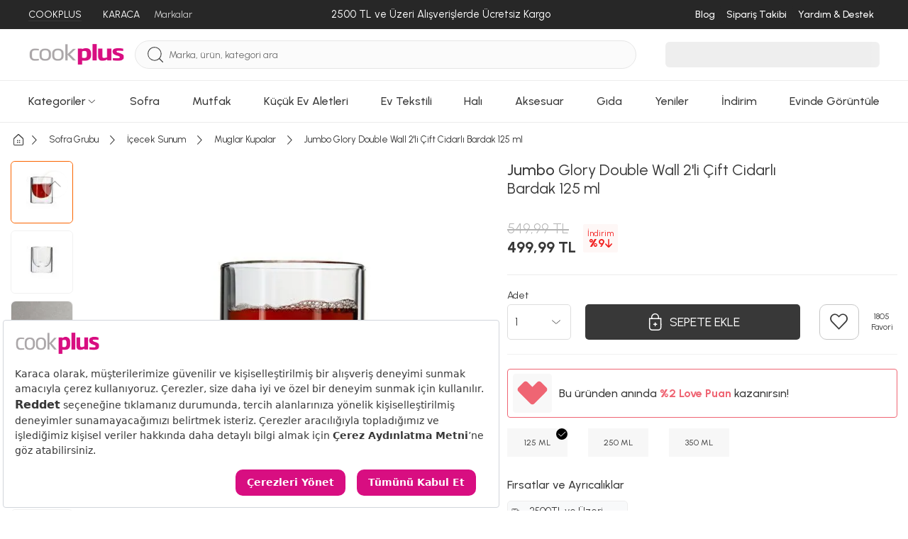

--- FILE ---
content_type: text/html; charset=utf-8
request_url: https://www.cookplus.com/urun/jumbo-glory-double-wall-2li-bardak-125-ml
body_size: 73600
content:
<!DOCTYPE html><html lang="tr"><head><meta charset="UTF-8"><meta http-equiv="X-UA-Compatible" content="IE=edge"><script type="ddb36a2ed0cf20fe1153ea06-text/javascript">(window.NREUM||(NREUM={})).init={privacy:{cookies_enabled:true},ajax:{deny_list:["bam.eu01.nr-data.net"]},feature_flags:["soft_nav"],distributed_tracing:{enabled:true}};(window.NREUM||(NREUM={})).loader_config={agentID:"538528053",accountID:"3166065",trustKey:"3166065",xpid:"VwcBV1ZVDRAEUlFaAgYOUF0=",licenseKey:"NRJS-a5db9347b2ee2bea1ca",applicationID:"460857969",browserID:"538528053"};;/*! For license information please see nr-loader-spa-1.308.0.min.js.LICENSE.txt */
(()=>{var e,t,r={384:(e,t,r)=>{"use strict";r.d(t,{NT:()=>a,US:()=>u,Zm:()=>o,bQ:()=>d,dV:()=>c,pV:()=>l});var n=r(6154),i=r(1863),s=r(1910);const a={beacon:"bam.nr-data.net",errorBeacon:"bam.nr-data.net"};function o(){return n.gm.NREUM||(n.gm.NREUM={}),void 0===n.gm.newrelic&&(n.gm.newrelic=n.gm.NREUM),n.gm.NREUM}function c(){let e=o();return e.o||(e.o={ST:n.gm.setTimeout,SI:n.gm.setImmediate||n.gm.setInterval,CT:n.gm.clearTimeout,XHR:n.gm.XMLHttpRequest,REQ:n.gm.Request,EV:n.gm.Event,PR:n.gm.Promise,MO:n.gm.MutationObserver,FETCH:n.gm.fetch,WS:n.gm.WebSocket},(0,s.i)(...Object.values(e.o))),e}function d(e,t){let r=o();r.initializedAgents??={},t.initializedAt={ms:(0,i.t)(),date:new Date},r.initializedAgents[e]=t}function u(e,t){o()[e]=t}function l(){return function(){let e=o();const t=e.info||{};e.info={beacon:a.beacon,errorBeacon:a.errorBeacon,...t}}(),function(){let e=o();const t=e.init||{};e.init={...t}}(),c(),function(){let e=o();const t=e.loader_config||{};e.loader_config={...t}}(),o()}},782:(e,t,r)=>{"use strict";r.d(t,{T:()=>n});const n=r(860).K7.pageViewTiming},860:(e,t,r)=>{"use strict";r.d(t,{$J:()=>u,K7:()=>c,P3:()=>d,XX:()=>i,Yy:()=>o,df:()=>s,qY:()=>n,v4:()=>a});const n="events",i="jserrors",s="browser/blobs",a="rum",o="browser/logs",c={ajax:"ajax",genericEvents:"generic_events",jserrors:i,logging:"logging",metrics:"metrics",pageAction:"page_action",pageViewEvent:"page_view_event",pageViewTiming:"page_view_timing",sessionReplay:"session_replay",sessionTrace:"session_trace",softNav:"soft_navigations",spa:"spa"},d={[c.pageViewEvent]:1,[c.pageViewTiming]:2,[c.metrics]:3,[c.jserrors]:4,[c.spa]:5,[c.ajax]:6,[c.sessionTrace]:7,[c.softNav]:8,[c.sessionReplay]:9,[c.logging]:10,[c.genericEvents]:11},u={[c.pageViewEvent]:a,[c.pageViewTiming]:n,[c.ajax]:n,[c.spa]:n,[c.softNav]:n,[c.metrics]:i,[c.jserrors]:i,[c.sessionTrace]:s,[c.sessionReplay]:s,[c.logging]:o,[c.genericEvents]:"ins"}},944:(e,t,r)=>{"use strict";r.d(t,{R:()=>i});var n=r(3241);function i(e,t){"function"==typeof console.debug&&(console.debug("New Relic Warning: https://github.com/newrelic/newrelic-browser-agent/blob/main/docs/warning-codes.md#".concat(e),t),(0,n.W)({agentIdentifier:null,drained:null,type:"data",name:"warn",feature:"warn",data:{code:e,secondary:t}}))}},993:(e,t,r)=>{"use strict";r.d(t,{A$:()=>s,ET:()=>a,TZ:()=>o,p_:()=>i});var n=r(860);const i={ERROR:"ERROR",WARN:"WARN",INFO:"INFO",DEBUG:"DEBUG",TRACE:"TRACE"},s={OFF:0,ERROR:1,WARN:2,INFO:3,DEBUG:4,TRACE:5},a="log",o=n.K7.logging},1541:(e,t,r)=>{"use strict";r.d(t,{U:()=>i,f:()=>n});const n={MFE:"MFE",BA:"BA"};function i(e,t){if(2!==t?.harvestEndpointVersion)return{};const r=t.agentRef.runtime.appMetadata.agents[0].entityGuid;return e?{"source.id":e.id,"source.name":e.name,"source.type":e.type,"parent.id":e.parent?.id||r,"parent.type":e.parent?.type||n.BA}:{"entity.guid":r,appId:t.agentRef.info.applicationID}}},1687:(e,t,r)=>{"use strict";r.d(t,{Ak:()=>d,Ze:()=>h,x3:()=>u});var n=r(3241),i=r(7836),s=r(3606),a=r(860),o=r(2646);const c={};function d(e,t){const r={staged:!1,priority:a.P3[t]||0};l(e),c[e].get(t)||c[e].set(t,r)}function u(e,t){e&&c[e]&&(c[e].get(t)&&c[e].delete(t),p(e,t,!1),c[e].size&&f(e))}function l(e){if(!e)throw new Error("agentIdentifier required");c[e]||(c[e]=new Map)}function h(e="",t="feature",r=!1){if(l(e),!e||!c[e].get(t)||r)return p(e,t);c[e].get(t).staged=!0,f(e)}function f(e){const t=Array.from(c[e]);t.every(([e,t])=>t.staged)&&(t.sort((e,t)=>e[1].priority-t[1].priority),t.forEach(([t])=>{c[e].delete(t),p(e,t)}))}function p(e,t,r=!0){const a=e?i.ee.get(e):i.ee,c=s.i.handlers;if(!a.aborted&&a.backlog&&c){if((0,n.W)({agentIdentifier:e,type:"lifecycle",name:"drain",feature:t}),r){const e=a.backlog[t],r=c[t];if(r){for(let t=0;e&&t<e.length;++t)g(e[t],r);Object.entries(r).forEach(([e,t])=>{Object.values(t||{}).forEach(t=>{t[0]?.on&&t[0]?.context()instanceof o.y&&t[0].on(e,t[1])})})}}a.isolatedBacklog||delete c[t],a.backlog[t]=null,a.emit("drain-"+t,[])}}function g(e,t){var r=e[1];Object.values(t[r]||{}).forEach(t=>{var r=e[0];if(t[0]===r){var n=t[1],i=e[3],s=e[2];n.apply(i,s)}})}},1738:(e,t,r)=>{"use strict";r.d(t,{U:()=>f,Y:()=>h});var n=r(3241),i=r(9908),s=r(1863),a=r(944),o=r(5701),c=r(3969),d=r(8362),u=r(860),l=r(4261);function h(e,t,r,s){const h=s||r;!h||h[e]&&h[e]!==d.d.prototype[e]||(h[e]=function(){(0,i.p)(c.xV,["API/"+e+"/called"],void 0,u.K7.metrics,r.ee),(0,n.W)({agentIdentifier:r.agentIdentifier,drained:!!o.B?.[r.agentIdentifier],type:"data",name:"api",feature:l.Pl+e,data:{}});try{return t.apply(this,arguments)}catch(e){(0,a.R)(23,e)}})}function f(e,t,r,n,a){const o=e.info;null===r?delete o.jsAttributes[t]:o.jsAttributes[t]=r,(a||null===r)&&(0,i.p)(l.Pl+n,[(0,s.t)(),t,r],void 0,"session",e.ee)}},1741:(e,t,r)=>{"use strict";r.d(t,{W:()=>s});var n=r(944),i=r(4261);class s{#e(e,...t){if(this[e]!==s.prototype[e])return this[e](...t);(0,n.R)(35,e)}addPageAction(e,t){return this.#e(i.hG,e,t)}register(e){return this.#e(i.eY,e)}recordCustomEvent(e,t){return this.#e(i.fF,e,t)}setPageViewName(e,t){return this.#e(i.Fw,e,t)}setCustomAttribute(e,t,r){return this.#e(i.cD,e,t,r)}noticeError(e,t){return this.#e(i.o5,e,t)}setUserId(e,t=!1){return this.#e(i.Dl,e,t)}setApplicationVersion(e){return this.#e(i.nb,e)}setErrorHandler(e){return this.#e(i.bt,e)}addRelease(e,t){return this.#e(i.k6,e,t)}log(e,t){return this.#e(i.$9,e,t)}start(){return this.#e(i.d3)}finished(e){return this.#e(i.BL,e)}recordReplay(){return this.#e(i.CH)}pauseReplay(){return this.#e(i.Tb)}addToTrace(e){return this.#e(i.U2,e)}setCurrentRouteName(e){return this.#e(i.PA,e)}interaction(e){return this.#e(i.dT,e)}wrapLogger(e,t,r){return this.#e(i.Wb,e,t,r)}measure(e,t){return this.#e(i.V1,e,t)}consent(e){return this.#e(i.Pv,e)}}},1863:(e,t,r)=>{"use strict";function n(){return Math.floor(performance.now())}r.d(t,{t:()=>n})},1910:(e,t,r)=>{"use strict";r.d(t,{i:()=>s});var n=r(944);const i=new Map;function s(...e){return e.every(e=>{if(i.has(e))return i.get(e);const t="function"==typeof e?e.toString():"",r=t.includes("[native code]"),s=t.includes("nrWrapper");return r||s||(0,n.R)(64,e?.name||t),i.set(e,r),r})}},2555:(e,t,r)=>{"use strict";r.d(t,{D:()=>o,f:()=>a});var n=r(384),i=r(8122);const s={beacon:n.NT.beacon,errorBeacon:n.NT.errorBeacon,licenseKey:void 0,applicationID:void 0,sa:void 0,queueTime:void 0,applicationTime:void 0,ttGuid:void 0,user:void 0,account:void 0,product:void 0,extra:void 0,jsAttributes:{},userAttributes:void 0,atts:void 0,transactionName:void 0,tNamePlain:void 0};function a(e){try{return!!e.licenseKey&&!!e.errorBeacon&&!!e.applicationID}catch(e){return!1}}const o=e=>(0,i.a)(e,s)},2614:(e,t,r)=>{"use strict";r.d(t,{BB:()=>a,H3:()=>n,g:()=>d,iL:()=>c,tS:()=>o,uh:()=>i,wk:()=>s});const n="NRBA",i="SESSION",s=144e5,a=18e5,o={STARTED:"session-started",PAUSE:"session-pause",RESET:"session-reset",RESUME:"session-resume",UPDATE:"session-update"},c={SAME_TAB:"same-tab",CROSS_TAB:"cross-tab"},d={OFF:0,FULL:1,ERROR:2}},2646:(e,t,r)=>{"use strict";r.d(t,{y:()=>n});class n{constructor(e){this.contextId=e}}},2843:(e,t,r)=>{"use strict";r.d(t,{G:()=>s,u:()=>i});var n=r(3878);function i(e,t=!1,r,i){(0,n.DD)("visibilitychange",function(){if(t)return void("hidden"===document.visibilityState&&e());e(document.visibilityState)},r,i)}function s(e,t,r){(0,n.sp)("pagehide",e,t,r)}},3241:(e,t,r)=>{"use strict";r.d(t,{W:()=>s});var n=r(6154);const i="newrelic";function s(e={}){try{n.gm.dispatchEvent(new CustomEvent(i,{detail:e}))}catch(e){}}},3304:(e,t,r)=>{"use strict";r.d(t,{A:()=>s});var n=r(7836);const i=()=>{const e=new WeakSet;return(t,r)=>{if("object"==typeof r&&null!==r){if(e.has(r))return;e.add(r)}return r}};function s(e){try{return JSON.stringify(e,i())??""}catch(e){try{n.ee.emit("internal-error",[e])}catch(e){}return""}}},3333:(e,t,r)=>{"use strict";r.d(t,{$v:()=>u,TZ:()=>n,Xh:()=>c,Zp:()=>i,kd:()=>d,mq:()=>o,nf:()=>a,qN:()=>s});const n=r(860).K7.genericEvents,i=["auxclick","click","copy","keydown","paste","scrollend"],s=["focus","blur"],a=4,o=1e3,c=2e3,d=["PageAction","UserAction","BrowserPerformance"],u={RESOURCES:"experimental.resources",REGISTER:"register"}},3434:(e,t,r)=>{"use strict";r.d(t,{Jt:()=>s,YM:()=>d});var n=r(7836),i=r(5607);const s="nr@original:".concat(i.W),a=50;var o=Object.prototype.hasOwnProperty,c=!1;function d(e,t){return e||(e=n.ee),r.inPlace=function(e,t,n,i,s){n||(n="");const a="-"===n.charAt(0);for(let o=0;o<t.length;o++){const c=t[o],d=e[c];l(d)||(e[c]=r(d,a?c+n:n,i,c,s))}},r.flag=s,r;function r(t,r,n,c,d){return l(t)?t:(r||(r=""),nrWrapper[s]=t,function(e,t,r){if(Object.defineProperty&&Object.keys)try{return Object.keys(e).forEach(function(r){Object.defineProperty(t,r,{get:function(){return e[r]},set:function(t){return e[r]=t,t}})}),t}catch(e){u([e],r)}for(var n in e)o.call(e,n)&&(t[n]=e[n])}(t,nrWrapper,e),nrWrapper);function nrWrapper(){var s,o,l,h;let f;try{o=this,s=[...arguments],l="function"==typeof n?n(s,o):n||{}}catch(t){u([t,"",[s,o,c],l],e)}i(r+"start",[s,o,c],l,d);const p=performance.now();let g;try{return h=t.apply(o,s),g=performance.now(),h}catch(e){throw g=performance.now(),i(r+"err",[s,o,e],l,d),f=e,f}finally{const e=g-p,t={start:p,end:g,duration:e,isLongTask:e>=a,methodName:c,thrownError:f};t.isLongTask&&i("long-task",[t,o],l,d),i(r+"end",[s,o,h],l,d)}}}function i(r,n,i,s){if(!c||t){var a=c;c=!0;try{e.emit(r,n,i,t,s)}catch(t){u([t,r,n,i],e)}c=a}}}function u(e,t){t||(t=n.ee);try{t.emit("internal-error",e)}catch(e){}}function l(e){return!(e&&"function"==typeof e&&e.apply&&!e[s])}},3606:(e,t,r)=>{"use strict";r.d(t,{i:()=>s});var n=r(9908);s.on=a;var i=s.handlers={};function s(e,t,r,s){a(s||n.d,i,e,t,r)}function a(e,t,r,i,s){s||(s="feature"),e||(e=n.d);var a=t[s]=t[s]||{};(a[r]=a[r]||[]).push([e,i])}},3738:(e,t,r)=>{"use strict";r.d(t,{He:()=>i,Kp:()=>o,Lc:()=>d,Rz:()=>u,TZ:()=>n,bD:()=>s,d3:()=>a,jx:()=>l,sl:()=>h,uP:()=>c});const n=r(860).K7.sessionTrace,i="bstResource",s="resource",a="-start",o="-end",c="fn"+a,d="fn"+o,u="pushState",l=1e3,h=3e4},3785:(e,t,r)=>{"use strict";r.d(t,{R:()=>c,b:()=>d});var n=r(9908),i=r(1863),s=r(860),a=r(3969),o=r(993);function c(e,t,r={},c=o.p_.INFO,d=!0,u,l=(0,i.t)()){(0,n.p)(a.xV,["API/logging/".concat(c.toLowerCase(),"/called")],void 0,s.K7.metrics,e),(0,n.p)(o.ET,[l,t,r,c,d,u],void 0,s.K7.logging,e)}function d(e){return"string"==typeof e&&Object.values(o.p_).some(t=>t===e.toUpperCase().trim())}},3878:(e,t,r)=>{"use strict";function n(e,t){return{capture:e,passive:!1,signal:t}}function i(e,t,r=!1,i){window.addEventListener(e,t,n(r,i))}function s(e,t,r=!1,i){document.addEventListener(e,t,n(r,i))}r.d(t,{DD:()=>s,jT:()=>n,sp:()=>i})},3962:(e,t,r)=>{"use strict";r.d(t,{AM:()=>a,O2:()=>l,OV:()=>s,Qu:()=>h,TZ:()=>c,ih:()=>f,pP:()=>o,t1:()=>u,tC:()=>i,wD:()=>d});var n=r(860);const i=["click","keydown","submit"],s="popstate",a="api",o="initialPageLoad",c=n.K7.softNav,d=5e3,u=500,l={INITIAL_PAGE_LOAD:"",ROUTE_CHANGE:1,UNSPECIFIED:2},h={INTERACTION:1,AJAX:2,CUSTOM_END:3,CUSTOM_TRACER:4},f={IP:"in progress",PF:"pending finish",FIN:"finished",CAN:"cancelled"}},3969:(e,t,r)=>{"use strict";r.d(t,{TZ:()=>n,XG:()=>o,rs:()=>i,xV:()=>a,z_:()=>s});const n=r(860).K7.metrics,i="sm",s="cm",a="storeSupportabilityMetrics",o="storeEventMetrics"},4234:(e,t,r)=>{"use strict";r.d(t,{W:()=>s});var n=r(7836),i=r(1687);class s{constructor(e,t){this.agentIdentifier=e,this.ee=n.ee.get(e),this.featureName=t,this.blocked=!1}deregisterDrain(){(0,i.x3)(this.agentIdentifier,this.featureName)}}},4261:(e,t,r)=>{"use strict";r.d(t,{$9:()=>u,BL:()=>c,CH:()=>p,Dl:()=>R,Fw:()=>w,PA:()=>v,Pl:()=>n,Pv:()=>A,Tb:()=>h,U2:()=>a,V1:()=>E,Wb:()=>T,bt:()=>y,cD:()=>b,d3:()=>x,dT:()=>d,eY:()=>g,fF:()=>f,hG:()=>s,hw:()=>i,k6:()=>o,nb:()=>m,o5:()=>l});const n="api-",i=n+"ixn-",s="addPageAction",a="addToTrace",o="addRelease",c="finished",d="interaction",u="log",l="noticeError",h="pauseReplay",f="recordCustomEvent",p="recordReplay",g="register",m="setApplicationVersion",v="setCurrentRouteName",b="setCustomAttribute",y="setErrorHandler",w="setPageViewName",R="setUserId",x="start",T="wrapLogger",E="measure",A="consent"},5205:(e,t,r)=>{"use strict";r.d(t,{j:()=>S});var n=r(384),i=r(1741);var s=r(2555),a=r(3333);const o=e=>{if(!e||"string"!=typeof e)return!1;try{document.createDocumentFragment().querySelector(e)}catch{return!1}return!0};var c=r(2614),d=r(944),u=r(8122);const l="[data-nr-mask]",h=e=>(0,u.a)(e,(()=>{const e={feature_flags:[],experimental:{allow_registered_children:!1,resources:!1},mask_selector:"*",block_selector:"[data-nr-block]",mask_input_options:{color:!1,date:!1,"datetime-local":!1,email:!1,month:!1,number:!1,range:!1,search:!1,tel:!1,text:!1,time:!1,url:!1,week:!1,textarea:!1,select:!1,password:!0}};return{ajax:{deny_list:void 0,block_internal:!0,enabled:!0,autoStart:!0},api:{get allow_registered_children(){return e.feature_flags.includes(a.$v.REGISTER)||e.experimental.allow_registered_children},set allow_registered_children(t){e.experimental.allow_registered_children=t},duplicate_registered_data:!1},browser_consent_mode:{enabled:!1},distributed_tracing:{enabled:void 0,exclude_newrelic_header:void 0,cors_use_newrelic_header:void 0,cors_use_tracecontext_headers:void 0,allowed_origins:void 0},get feature_flags(){return e.feature_flags},set feature_flags(t){e.feature_flags=t},generic_events:{enabled:!0,autoStart:!0},harvest:{interval:30},jserrors:{enabled:!0,autoStart:!0},logging:{enabled:!0,autoStart:!0},metrics:{enabled:!0,autoStart:!0},obfuscate:void 0,page_action:{enabled:!0},page_view_event:{enabled:!0,autoStart:!0},page_view_timing:{enabled:!0,autoStart:!0},performance:{capture_marks:!1,capture_measures:!1,capture_detail:!0,resources:{get enabled(){return e.feature_flags.includes(a.$v.RESOURCES)||e.experimental.resources},set enabled(t){e.experimental.resources=t},asset_types:[],first_party_domains:[],ignore_newrelic:!0}},privacy:{cookies_enabled:!0},proxy:{assets:void 0,beacon:void 0},session:{expiresMs:c.wk,inactiveMs:c.BB},session_replay:{autoStart:!0,enabled:!1,preload:!1,sampling_rate:10,error_sampling_rate:100,collect_fonts:!1,inline_images:!1,fix_stylesheets:!0,mask_all_inputs:!0,get mask_text_selector(){return e.mask_selector},set mask_text_selector(t){o(t)?e.mask_selector="".concat(t,",").concat(l):""===t||null===t?e.mask_selector=l:(0,d.R)(5,t)},get block_class(){return"nr-block"},get ignore_class(){return"nr-ignore"},get mask_text_class(){return"nr-mask"},get block_selector(){return e.block_selector},set block_selector(t){o(t)?e.block_selector+=",".concat(t):""!==t&&(0,d.R)(6,t)},get mask_input_options(){return e.mask_input_options},set mask_input_options(t){t&&"object"==typeof t?e.mask_input_options={...t,password:!0}:(0,d.R)(7,t)}},session_trace:{enabled:!0,autoStart:!0},soft_navigations:{enabled:!0,autoStart:!0},spa:{enabled:!0,autoStart:!0},ssl:void 0,user_actions:{enabled:!0,elementAttributes:["id","className","tagName","type"]}}})());var f=r(6154),p=r(9324);let g=0;const m={buildEnv:p.F3,distMethod:p.Xs,version:p.xv,originTime:f.WN},v={consented:!1},b={appMetadata:{},get consented(){return this.session?.state?.consent||v.consented},set consented(e){v.consented=e},customTransaction:void 0,denyList:void 0,disabled:!1,harvester:void 0,isolatedBacklog:!1,isRecording:!1,loaderType:void 0,maxBytes:3e4,obfuscator:void 0,onerror:void 0,ptid:void 0,releaseIds:{},session:void 0,timeKeeper:void 0,registeredEntities:[],jsAttributesMetadata:{bytes:0},get harvestCount(){return++g}},y=e=>{const t=(0,u.a)(e,b),r=Object.keys(m).reduce((e,t)=>(e[t]={value:m[t],writable:!1,configurable:!0,enumerable:!0},e),{});return Object.defineProperties(t,r)};var w=r(5701);const R=e=>{const t=e.startsWith("http");e+="/",r.p=t?e:"https://"+e};var x=r(7836),T=r(3241);const E={accountID:void 0,trustKey:void 0,agentID:void 0,licenseKey:void 0,applicationID:void 0,xpid:void 0},A=e=>(0,u.a)(e,E),_=new Set;function S(e,t={},r,a){let{init:o,info:c,loader_config:d,runtime:u={},exposed:l=!0}=t;if(!c){const e=(0,n.pV)();o=e.init,c=e.info,d=e.loader_config}e.init=h(o||{}),e.loader_config=A(d||{}),c.jsAttributes??={},f.bv&&(c.jsAttributes.isWorker=!0),e.info=(0,s.D)(c);const p=e.init,g=[c.beacon,c.errorBeacon];_.has(e.agentIdentifier)||(p.proxy.assets&&(R(p.proxy.assets),g.push(p.proxy.assets)),p.proxy.beacon&&g.push(p.proxy.beacon),e.beacons=[...g],function(e){const t=(0,n.pV)();Object.getOwnPropertyNames(i.W.prototype).forEach(r=>{const n=i.W.prototype[r];if("function"!=typeof n||"constructor"===n)return;let s=t[r];e[r]&&!1!==e.exposed&&"micro-agent"!==e.runtime?.loaderType&&(t[r]=(...t)=>{const n=e[r](...t);return s?s(...t):n})})}(e),(0,n.US)("activatedFeatures",w.B)),u.denyList=[...p.ajax.deny_list||[],...p.ajax.block_internal?g:[]],u.ptid=e.agentIdentifier,u.loaderType=r,e.runtime=y(u),_.has(e.agentIdentifier)||(e.ee=x.ee.get(e.agentIdentifier),e.exposed=l,(0,T.W)({agentIdentifier:e.agentIdentifier,drained:!!w.B?.[e.agentIdentifier],type:"lifecycle",name:"initialize",feature:void 0,data:e.config})),_.add(e.agentIdentifier)}},5270:(e,t,r)=>{"use strict";r.d(t,{Aw:()=>a,SR:()=>s,rF:()=>o});var n=r(384),i=r(7767);function s(e){return!!(0,n.dV)().o.MO&&(0,i.V)(e)&&!0===e?.session_trace.enabled}function a(e){return!0===e?.session_replay.preload&&s(e)}function o(e,t){try{if("string"==typeof t?.type){if("password"===t.type.toLowerCase())return"*".repeat(e?.length||0);if(void 0!==t?.dataset?.nrUnmask||t?.classList?.contains("nr-unmask"))return e}}catch(e){}return"string"==typeof e?e.replace(/[\S]/g,"*"):"*".repeat(e?.length||0)}},5289:(e,t,r)=>{"use strict";r.d(t,{GG:()=>a,Qr:()=>c,sB:()=>o});var n=r(3878),i=r(6389);function s(){return"undefined"==typeof document||"complete"===document.readyState}function a(e,t){if(s())return e();const r=(0,i.J)(e),a=setInterval(()=>{s()&&(clearInterval(a),r())},500);(0,n.sp)("load",r,t)}function o(e){if(s())return e();(0,n.DD)("DOMContentLoaded",e)}function c(e){if(s())return e();(0,n.sp)("popstate",e)}},5607:(e,t,r)=>{"use strict";r.d(t,{W:()=>n});const n=(0,r(9566).bz)()},5701:(e,t,r)=>{"use strict";r.d(t,{B:()=>s,t:()=>a});var n=r(3241);const i=new Set,s={};function a(e,t){const r=t.agentIdentifier;s[r]??={},e&&"object"==typeof e&&(i.has(r)||(t.ee.emit("rumresp",[e]),s[r]=e,i.add(r),(0,n.W)({agentIdentifier:r,loaded:!0,drained:!0,type:"lifecycle",name:"load",feature:void 0,data:e})))}},6154:(e,t,r)=>{"use strict";r.d(t,{OF:()=>d,RI:()=>i,WN:()=>h,bv:()=>s,eN:()=>f,gm:()=>a,lR:()=>l,m:()=>c,mw:()=>o,sb:()=>u});var n=r(1863);const i="undefined"!=typeof window&&!!window.document,s="undefined"!=typeof WorkerGlobalScope&&("undefined"!=typeof self&&self instanceof WorkerGlobalScope&&self.navigator instanceof WorkerNavigator||"undefined"!=typeof globalThis&&globalThis instanceof WorkerGlobalScope&&globalThis.navigator instanceof WorkerNavigator),a=i?window:"undefined"!=typeof WorkerGlobalScope&&("undefined"!=typeof self&&self instanceof WorkerGlobalScope&&self||"undefined"!=typeof globalThis&&globalThis instanceof WorkerGlobalScope&&globalThis),o=Boolean("hidden"===a?.document?.visibilityState),c=""+a?.location,d=/iPad|iPhone|iPod/.test(a.navigator?.userAgent),u=d&&"undefined"==typeof SharedWorker,l=(()=>{const e=a.navigator?.userAgent?.match(/Firefox[/\s](\d+\.\d+)/);return Array.isArray(e)&&e.length>=2?+e[1]:0})(),h=Date.now()-(0,n.t)(),f=()=>"undefined"!=typeof PerformanceNavigationTiming&&a?.performance?.getEntriesByType("navigation")?.[0]?.responseStart},6344:(e,t,r)=>{"use strict";r.d(t,{BB:()=>u,Qb:()=>l,TZ:()=>i,Ug:()=>a,Vh:()=>s,_s:()=>o,bc:()=>d,yP:()=>c});var n=r(2614);const i=r(860).K7.sessionReplay,s="errorDuringReplay",a=.12,o={DomContentLoaded:0,Load:1,FullSnapshot:2,IncrementalSnapshot:3,Meta:4,Custom:5},c={[n.g.ERROR]:15e3,[n.g.FULL]:3e5,[n.g.OFF]:0},d={RESET:{message:"Session was reset",sm:"Reset"},IMPORT:{message:"Recorder failed to import",sm:"Import"},TOO_MANY:{message:"429: Too Many Requests",sm:"Too-Many"},TOO_BIG:{message:"Payload was too large",sm:"Too-Big"},CROSS_TAB:{message:"Session Entity was set to OFF on another tab",sm:"Cross-Tab"},ENTITLEMENTS:{message:"Session Replay is not allowed and will not be started",sm:"Entitlement"}},u=5e3,l={API:"api",RESUME:"resume",SWITCH_TO_FULL:"switchToFull",INITIALIZE:"initialize",PRELOAD:"preload"}},6389:(e,t,r)=>{"use strict";function n(e,t=500,r={}){const n=r?.leading||!1;let i;return(...r)=>{n&&void 0===i&&(e.apply(this,r),i=setTimeout(()=>{i=clearTimeout(i)},t)),n||(clearTimeout(i),i=setTimeout(()=>{e.apply(this,r)},t))}}function i(e){let t=!1;return(...r)=>{t||(t=!0,e.apply(this,r))}}r.d(t,{J:()=>i,s:()=>n})},6630:(e,t,r)=>{"use strict";r.d(t,{T:()=>n});const n=r(860).K7.pageViewEvent},6774:(e,t,r)=>{"use strict";r.d(t,{T:()=>n});const n=r(860).K7.jserrors},7295:(e,t,r)=>{"use strict";r.d(t,{Xv:()=>a,gX:()=>i,iW:()=>s});var n=[];function i(e){if(!e||s(e))return!1;if(0===n.length)return!0;if("*"===n[0].hostname)return!1;for(var t=0;t<n.length;t++){var r=n[t];if(r.hostname.test(e.hostname)&&r.pathname.test(e.pathname))return!1}return!0}function s(e){return void 0===e.hostname}function a(e){if(n=[],e&&e.length)for(var t=0;t<e.length;t++){let r=e[t];if(!r)continue;if("*"===r)return void(n=[{hostname:"*"}]);0===r.indexOf("http://")?r=r.substring(7):0===r.indexOf("https://")&&(r=r.substring(8));const i=r.indexOf("/");let s,a;i>0?(s=r.substring(0,i),a=r.substring(i)):(s=r,a="*");let[c]=s.split(":");n.push({hostname:o(c),pathname:o(a,!0)})}}function o(e,t=!1){const r=e.replace(/[.+?^${}()|[\]\\]/g,e=>"\\"+e).replace(/\*/g,".*?");return new RegExp((t?"^":"")+r+"$")}},7485:(e,t,r)=>{"use strict";r.d(t,{D:()=>i});var n=r(6154);function i(e){if(0===(e||"").indexOf("data:"))return{protocol:"data"};try{const t=new URL(e,location.href),r={port:t.port,hostname:t.hostname,pathname:t.pathname,search:t.search,protocol:t.protocol.slice(0,t.protocol.indexOf(":")),sameOrigin:t.protocol===n.gm?.location?.protocol&&t.host===n.gm?.location?.host};return r.port&&""!==r.port||("http:"===t.protocol&&(r.port="80"),"https:"===t.protocol&&(r.port="443")),r.pathname&&""!==r.pathname?r.pathname.startsWith("/")||(r.pathname="/".concat(r.pathname)):r.pathname="/",r}catch(e){return{}}}},7699:(e,t,r)=>{"use strict";r.d(t,{It:()=>s,KC:()=>o,No:()=>i,qh:()=>a});var n=r(860);const i=16e3,s=1e6,a="SESSION_ERROR",o={[n.K7.logging]:!0,[n.K7.genericEvents]:!1,[n.K7.jserrors]:!1,[n.K7.ajax]:!1}},7767:(e,t,r)=>{"use strict";r.d(t,{V:()=>i});var n=r(6154);const i=e=>n.RI&&!0===e?.privacy.cookies_enabled},7836:(e,t,r)=>{"use strict";r.d(t,{P:()=>o,ee:()=>c});var n=r(384),i=r(8990),s=r(2646),a=r(5607);const o="nr@context:".concat(a.W),c=function e(t,r){var n={},a={},u={},l=!1;try{l=16===r.length&&d.initializedAgents?.[r]?.runtime.isolatedBacklog}catch(e){}var h={on:p,addEventListener:p,removeEventListener:function(e,t){var r=n[e];if(!r)return;for(var i=0;i<r.length;i++)r[i]===t&&r.splice(i,1)},emit:function(e,r,n,i,s){!1!==s&&(s=!0);if(c.aborted&&!i)return;t&&s&&t.emit(e,r,n);var o=f(n);g(e).forEach(e=>{e.apply(o,r)});var d=v()[a[e]];d&&d.push([h,e,r,o]);return o},get:m,listeners:g,context:f,buffer:function(e,t){const r=v();if(t=t||"feature",h.aborted)return;Object.entries(e||{}).forEach(([e,n])=>{a[n]=t,t in r||(r[t]=[])})},abort:function(){h._aborted=!0,Object.keys(h.backlog).forEach(e=>{delete h.backlog[e]})},isBuffering:function(e){return!!v()[a[e]]},debugId:r,backlog:l?{}:t&&"object"==typeof t.backlog?t.backlog:{},isolatedBacklog:l};return Object.defineProperty(h,"aborted",{get:()=>{let e=h._aborted||!1;return e||(t&&(e=t.aborted),e)}}),h;function f(e){return e&&e instanceof s.y?e:e?(0,i.I)(e,o,()=>new s.y(o)):new s.y(o)}function p(e,t){n[e]=g(e).concat(t)}function g(e){return n[e]||[]}function m(t){return u[t]=u[t]||e(h,t)}function v(){return h.backlog}}(void 0,"globalEE"),d=(0,n.Zm)();d.ee||(d.ee=c)},8122:(e,t,r)=>{"use strict";r.d(t,{a:()=>i});var n=r(944);function i(e,t){try{if(!e||"object"!=typeof e)return(0,n.R)(3);if(!t||"object"!=typeof t)return(0,n.R)(4);const r=Object.create(Object.getPrototypeOf(t),Object.getOwnPropertyDescriptors(t)),s=0===Object.keys(r).length?e:r;for(let a in s)if(void 0!==e[a])try{if(null===e[a]){r[a]=null;continue}Array.isArray(e[a])&&Array.isArray(t[a])?r[a]=Array.from(new Set([...e[a],...t[a]])):"object"==typeof e[a]&&"object"==typeof t[a]?r[a]=i(e[a],t[a]):r[a]=e[a]}catch(e){r[a]||(0,n.R)(1,e)}return r}catch(e){(0,n.R)(2,e)}}},8139:(e,t,r)=>{"use strict";r.d(t,{u:()=>h});var n=r(7836),i=r(3434),s=r(8990),a=r(6154);const o={},c=a.gm.XMLHttpRequest,d="addEventListener",u="removeEventListener",l="nr@wrapped:".concat(n.P);function h(e){var t=function(e){return(e||n.ee).get("events")}(e);if(o[t.debugId]++)return t;o[t.debugId]=1;var r=(0,i.YM)(t,!0);function h(e){r.inPlace(e,[d,u],"-",p)}function p(e,t){return e[1]}return"getPrototypeOf"in Object&&(a.RI&&f(document,h),c&&f(c.prototype,h),f(a.gm,h)),t.on(d+"-start",function(e,t){var n=e[1];if(null!==n&&("function"==typeof n||"object"==typeof n)&&"newrelic"!==e[0]){var i=(0,s.I)(n,l,function(){var e={object:function(){if("function"!=typeof n.handleEvent)return;return n.handleEvent.apply(n,arguments)},function:n}[typeof n];return e?r(e,"fn-",null,e.name||"anonymous"):n});this.wrapped=e[1]=i}}),t.on(u+"-start",function(e){e[1]=this.wrapped||e[1]}),t}function f(e,t,...r){let n=e;for(;"object"==typeof n&&!Object.prototype.hasOwnProperty.call(n,d);)n=Object.getPrototypeOf(n);n&&t(n,...r)}},8362:(e,t,r)=>{"use strict";r.d(t,{d:()=>s});var n=r(9566),i=r(1741);class s extends i.W{agentIdentifier=(0,n.LA)(16)}},8374:(e,t,r)=>{r.nc=(()=>{try{return document?.currentScript?.nonce}catch(e){}return""})()},8990:(e,t,r)=>{"use strict";r.d(t,{I:()=>i});var n=Object.prototype.hasOwnProperty;function i(e,t,r){if(n.call(e,t))return e[t];var i=r();if(Object.defineProperty&&Object.keys)try{return Object.defineProperty(e,t,{value:i,writable:!0,enumerable:!1}),i}catch(e){}return e[t]=i,i}},9119:(e,t,r)=>{"use strict";r.d(t,{L:()=>s});var n=/([^?#]*)[^#]*(#[^?]*|$).*/,i=/([^?#]*)().*/;function s(e,t){return e?e.replace(t?n:i,"$1$2"):e}},9300:(e,t,r)=>{"use strict";r.d(t,{T:()=>n});const n=r(860).K7.ajax},9324:(e,t,r)=>{"use strict";r.d(t,{AJ:()=>a,F3:()=>i,Xs:()=>s,Yq:()=>o,xv:()=>n});const n="1.308.0",i="PROD",s="CDN",a="@newrelic/rrweb",o="1.0.1"},9566:(e,t,r)=>{"use strict";r.d(t,{LA:()=>o,ZF:()=>c,bz:()=>a,el:()=>d});var n=r(6154);const i="xxxxxxxx-xxxx-4xxx-yxxx-xxxxxxxxxxxx";function s(e,t){return e?15&e[t]:16*Math.random()|0}function a(){const e=n.gm?.crypto||n.gm?.msCrypto;let t,r=0;return e&&e.getRandomValues&&(t=e.getRandomValues(new Uint8Array(30))),i.split("").map(e=>"x"===e?s(t,r++).toString(16):"y"===e?(3&s()|8).toString(16):e).join("")}function o(e){const t=n.gm?.crypto||n.gm?.msCrypto;let r,i=0;t&&t.getRandomValues&&(r=t.getRandomValues(new Uint8Array(e)));const a=[];for(var o=0;o<e;o++)a.push(s(r,i++).toString(16));return a.join("")}function c(){return o(16)}function d(){return o(32)}},9908:(e,t,r)=>{"use strict";r.d(t,{d:()=>n,p:()=>i});var n=r(7836).ee.get("handle");function i(e,t,r,i,s){s?(s.buffer([e],i),s.emit(e,t,r)):(n.buffer([e],i),n.emit(e,t,r))}}},n={};function i(e){var t=n[e];if(void 0!==t)return t.exports;var s=n[e]={exports:{}};return r[e](s,s.exports,i),s.exports}i.m=r,i.d=(e,t)=>{for(var r in t)i.o(t,r)&&!i.o(e,r)&&Object.defineProperty(e,r,{enumerable:!0,get:t[r]})},i.f={},i.e=e=>Promise.all(Object.keys(i.f).reduce((t,r)=>(i.f[r](e,t),t),[])),i.u=e=>({212:"nr-spa-compressor",249:"nr-spa-recorder",478:"nr-spa"}[e]+"-1.308.0.min.js"),i.o=(e,t)=>Object.prototype.hasOwnProperty.call(e,t),e={},t="NRBA-1.308.0.PROD:",i.l=(r,n,s,a)=>{if(e[r])e[r].push(n);else{var o,c;if(void 0!==s)for(var d=document.getElementsByTagName("script"),u=0;u<d.length;u++){var l=d[u];if(l.getAttribute("src")==r||l.getAttribute("data-webpack")==t+s){o=l;break}}if(!o){c=!0;var h={478:"sha512-RSfSVnmHk59T/uIPbdSE0LPeqcEdF4/+XhfJdBuccH5rYMOEZDhFdtnh6X6nJk7hGpzHd9Ujhsy7lZEz/ORYCQ==",249:"sha512-ehJXhmntm85NSqW4MkhfQqmeKFulra3klDyY0OPDUE+sQ3GokHlPh1pmAzuNy//3j4ac6lzIbmXLvGQBMYmrkg==",212:"sha512-B9h4CR46ndKRgMBcK+j67uSR2RCnJfGefU+A7FrgR/k42ovXy5x/MAVFiSvFxuVeEk/pNLgvYGMp1cBSK/G6Fg=="};(o=document.createElement("script")).charset="utf-8",i.nc&&o.setAttribute("nonce",i.nc),o.setAttribute("data-webpack",t+s),o.src=r,0!==o.src.indexOf(window.location.origin+"/")&&(o.crossOrigin="anonymous"),h[a]&&(o.integrity=h[a])}e[r]=[n];var f=(t,n)=>{o.onerror=o.onload=null,clearTimeout(p);var i=e[r];if(delete e[r],o.parentNode&&o.parentNode.removeChild(o),i&&i.forEach(e=>e(n)),t)return t(n)},p=setTimeout(f.bind(null,void 0,{type:"timeout",target:o}),12e4);o.onerror=f.bind(null,o.onerror),o.onload=f.bind(null,o.onload),c&&document.head.appendChild(o)}},i.r=e=>{"undefined"!=typeof Symbol&&Symbol.toStringTag&&Object.defineProperty(e,Symbol.toStringTag,{value:"Module"}),Object.defineProperty(e,"__esModule",{value:!0})},i.p="https://js-agent.newrelic.com/",(()=>{var e={38:0,788:0};i.f.j=(t,r)=>{var n=i.o(e,t)?e[t]:void 0;if(0!==n)if(n)r.push(n[2]);else{var s=new Promise((r,i)=>n=e[t]=[r,i]);r.push(n[2]=s);var a=i.p+i.u(t),o=new Error;i.l(a,r=>{if(i.o(e,t)&&(0!==(n=e[t])&&(e[t]=void 0),n)){var s=r&&("load"===r.type?"missing":r.type),a=r&&r.target&&r.target.src;o.message="Loading chunk "+t+" failed: ("+s+": "+a+")",o.name="ChunkLoadError",o.type=s,o.request=a,n[1](o)}},"chunk-"+t,t)}};var t=(t,r)=>{var n,s,[a,o,c]=r,d=0;if(a.some(t=>0!==e[t])){for(n in o)i.o(o,n)&&(i.m[n]=o[n]);if(c)c(i)}for(t&&t(r);d<a.length;d++)s=a[d],i.o(e,s)&&e[s]&&e[s][0](),e[s]=0},r=self["webpackChunk:NRBA-1.308.0.PROD"]=self["webpackChunk:NRBA-1.308.0.PROD"]||[];r.forEach(t.bind(null,0)),r.push=t.bind(null,r.push.bind(r))})(),(()=>{"use strict";i(8374);var e=i(8362),t=i(860);const r=Object.values(t.K7);var n=i(5205);var s=i(9908),a=i(1863),o=i(4261),c=i(1738);var d=i(1687),u=i(4234),l=i(5289),h=i(6154),f=i(944),p=i(5270),g=i(7767),m=i(6389),v=i(7699);class b extends u.W{constructor(e,t){super(e.agentIdentifier,t),this.agentRef=e,this.abortHandler=void 0,this.featAggregate=void 0,this.loadedSuccessfully=void 0,this.onAggregateImported=new Promise(e=>{this.loadedSuccessfully=e}),this.deferred=Promise.resolve(),!1===e.init[this.featureName].autoStart?this.deferred=new Promise((t,r)=>{this.ee.on("manual-start-all",(0,m.J)(()=>{(0,d.Ak)(e.agentIdentifier,this.featureName),t()}))}):(0,d.Ak)(e.agentIdentifier,t)}importAggregator(e,t,r={}){if(this.featAggregate)return;const n=async()=>{let n;await this.deferred;try{if((0,g.V)(e.init)){const{setupAgentSession:t}=await i.e(478).then(i.bind(i,8766));n=t(e)}}catch(e){(0,f.R)(20,e),this.ee.emit("internal-error",[e]),(0,s.p)(v.qh,[e],void 0,this.featureName,this.ee)}try{if(!this.#t(this.featureName,n,e.init))return(0,d.Ze)(this.agentIdentifier,this.featureName),void this.loadedSuccessfully(!1);const{Aggregate:i}=await t();this.featAggregate=new i(e,r),e.runtime.harvester.initializedAggregates.push(this.featAggregate),this.loadedSuccessfully(!0)}catch(e){(0,f.R)(34,e),this.abortHandler?.(),(0,d.Ze)(this.agentIdentifier,this.featureName,!0),this.loadedSuccessfully(!1),this.ee&&this.ee.abort()}};h.RI?(0,l.GG)(()=>n(),!0):n()}#t(e,r,n){if(this.blocked)return!1;switch(e){case t.K7.sessionReplay:return(0,p.SR)(n)&&!!r;case t.K7.sessionTrace:return!!r;default:return!0}}}var y=i(6630),w=i(2614),R=i(3241);class x extends b{static featureName=y.T;constructor(e){var t;super(e,y.T),this.setupInspectionEvents(e.agentIdentifier),t=e,(0,c.Y)(o.Fw,function(e,r){"string"==typeof e&&("/"!==e.charAt(0)&&(e="/"+e),t.runtime.customTransaction=(r||"http://custom.transaction")+e,(0,s.p)(o.Pl+o.Fw,[(0,a.t)()],void 0,void 0,t.ee))},t),this.importAggregator(e,()=>i.e(478).then(i.bind(i,2467)))}setupInspectionEvents(e){const t=(t,r)=>{t&&(0,R.W)({agentIdentifier:e,timeStamp:t.timeStamp,loaded:"complete"===t.target.readyState,type:"window",name:r,data:t.target.location+""})};(0,l.sB)(e=>{t(e,"DOMContentLoaded")}),(0,l.GG)(e=>{t(e,"load")}),(0,l.Qr)(e=>{t(e,"navigate")}),this.ee.on(w.tS.UPDATE,(t,r)=>{(0,R.W)({agentIdentifier:e,type:"lifecycle",name:"session",data:r})})}}var T=i(384);class E extends e.d{constructor(e){var t;(super(),h.gm)?(this.features={},(0,T.bQ)(this.agentIdentifier,this),this.desiredFeatures=new Set(e.features||[]),this.desiredFeatures.add(x),(0,n.j)(this,e,e.loaderType||"agent"),t=this,(0,c.Y)(o.cD,function(e,r,n=!1){if("string"==typeof e){if(["string","number","boolean"].includes(typeof r)||null===r)return(0,c.U)(t,e,r,o.cD,n);(0,f.R)(40,typeof r)}else(0,f.R)(39,typeof e)},t),function(e){(0,c.Y)(o.Dl,function(t,r=!1){if("string"!=typeof t&&null!==t)return void(0,f.R)(41,typeof t);const n=e.info.jsAttributes["enduser.id"];r&&null!=n&&n!==t?(0,s.p)(o.Pl+"setUserIdAndResetSession",[t],void 0,"session",e.ee):(0,c.U)(e,"enduser.id",t,o.Dl,!0)},e)}(this),function(e){(0,c.Y)(o.nb,function(t){if("string"==typeof t||null===t)return(0,c.U)(e,"application.version",t,o.nb,!1);(0,f.R)(42,typeof t)},e)}(this),function(e){(0,c.Y)(o.d3,function(){e.ee.emit("manual-start-all")},e)}(this),function(e){(0,c.Y)(o.Pv,function(t=!0){if("boolean"==typeof t){if((0,s.p)(o.Pl+o.Pv,[t],void 0,"session",e.ee),e.runtime.consented=t,t){const t=e.features.page_view_event;t.onAggregateImported.then(e=>{const r=t.featAggregate;e&&!r.sentRum&&r.sendRum()})}}else(0,f.R)(65,typeof t)},e)}(this),this.run()):(0,f.R)(21)}get config(){return{info:this.info,init:this.init,loader_config:this.loader_config,runtime:this.runtime}}get api(){return this}run(){try{const e=function(e){const t={};return r.forEach(r=>{t[r]=!!e[r]?.enabled}),t}(this.init),n=[...this.desiredFeatures];n.sort((e,r)=>t.P3[e.featureName]-t.P3[r.featureName]),n.forEach(r=>{if(!e[r.featureName]&&r.featureName!==t.K7.pageViewEvent)return;if(r.featureName===t.K7.spa)return void(0,f.R)(67);const n=function(e){switch(e){case t.K7.ajax:return[t.K7.jserrors];case t.K7.sessionTrace:return[t.K7.ajax,t.K7.pageViewEvent];case t.K7.sessionReplay:return[t.K7.sessionTrace];case t.K7.pageViewTiming:return[t.K7.pageViewEvent];default:return[]}}(r.featureName).filter(e=>!(e in this.features));n.length>0&&(0,f.R)(36,{targetFeature:r.featureName,missingDependencies:n}),this.features[r.featureName]=new r(this)})}catch(e){(0,f.R)(22,e);for(const e in this.features)this.features[e].abortHandler?.();const t=(0,T.Zm)();delete t.initializedAgents[this.agentIdentifier]?.features,delete this.sharedAggregator;return t.ee.get(this.agentIdentifier).abort(),!1}}}var A=i(2843),_=i(782);class S extends b{static featureName=_.T;constructor(e){super(e,_.T),h.RI&&((0,A.u)(()=>(0,s.p)("docHidden",[(0,a.t)()],void 0,_.T,this.ee),!0),(0,A.G)(()=>(0,s.p)("winPagehide",[(0,a.t)()],void 0,_.T,this.ee)),this.importAggregator(e,()=>i.e(478).then(i.bind(i,9917))))}}var O=i(3969);class I extends b{static featureName=O.TZ;constructor(e){super(e,O.TZ),h.RI&&document.addEventListener("securitypolicyviolation",e=>{(0,s.p)(O.xV,["Generic/CSPViolation/Detected"],void 0,this.featureName,this.ee)}),this.importAggregator(e,()=>i.e(478).then(i.bind(i,6555)))}}var N=i(6774),P=i(3878),k=i(3304);class D{constructor(e,t,r,n,i){this.name="UncaughtError",this.message="string"==typeof e?e:(0,k.A)(e),this.sourceURL=t,this.line=r,this.column=n,this.__newrelic=i}}function C(e){return M(e)?e:new D(void 0!==e?.message?e.message:e,e?.filename||e?.sourceURL,e?.lineno||e?.line,e?.colno||e?.col,e?.__newrelic,e?.cause)}function j(e){const t="Unhandled Promise Rejection: ";if(!e?.reason)return;if(M(e.reason)){try{e.reason.message.startsWith(t)||(e.reason.message=t+e.reason.message)}catch(e){}return C(e.reason)}const r=C(e.reason);return(r.message||"").startsWith(t)||(r.message=t+r.message),r}function L(e){if(e.error instanceof SyntaxError&&!/:\d+$/.test(e.error.stack?.trim())){const t=new D(e.message,e.filename,e.lineno,e.colno,e.error.__newrelic,e.cause);return t.name=SyntaxError.name,t}return M(e.error)?e.error:C(e)}function M(e){return e instanceof Error&&!!e.stack}function H(e,r,n,i,o=(0,a.t)()){"string"==typeof e&&(e=new Error(e)),(0,s.p)("err",[e,o,!1,r,n.runtime.isRecording,void 0,i],void 0,t.K7.jserrors,n.ee),(0,s.p)("uaErr",[],void 0,t.K7.genericEvents,n.ee)}var B=i(1541),K=i(993),W=i(3785);function U(e,{customAttributes:t={},level:r=K.p_.INFO}={},n,i,s=(0,a.t)()){(0,W.R)(n.ee,e,t,r,!1,i,s)}function F(e,r,n,i,c=(0,a.t)()){(0,s.p)(o.Pl+o.hG,[c,e,r,i],void 0,t.K7.genericEvents,n.ee)}function V(e,r,n,i,c=(0,a.t)()){const{start:d,end:u,customAttributes:l}=r||{},h={customAttributes:l||{}};if("object"!=typeof h.customAttributes||"string"!=typeof e||0===e.length)return void(0,f.R)(57);const p=(e,t)=>null==e?t:"number"==typeof e?e:e instanceof PerformanceMark?e.startTime:Number.NaN;if(h.start=p(d,0),h.end=p(u,c),Number.isNaN(h.start)||Number.isNaN(h.end))(0,f.R)(57);else{if(h.duration=h.end-h.start,!(h.duration<0))return(0,s.p)(o.Pl+o.V1,[h,e,i],void 0,t.K7.genericEvents,n.ee),h;(0,f.R)(58)}}function G(e,r={},n,i,c=(0,a.t)()){(0,s.p)(o.Pl+o.fF,[c,e,r,i],void 0,t.K7.genericEvents,n.ee)}function z(e){(0,c.Y)(o.eY,function(t){return Y(e,t)},e)}function Y(e,r,n){(0,f.R)(54,"newrelic.register"),r||={},r.type=B.f.MFE,r.licenseKey||=e.info.licenseKey,r.blocked=!1,r.parent=n||{},Array.isArray(r.tags)||(r.tags=[]);const i={};r.tags.forEach(e=>{"name"!==e&&"id"!==e&&(i["source.".concat(e)]=!0)}),r.isolated??=!0;let o=()=>{};const c=e.runtime.registeredEntities;if(!r.isolated){const e=c.find(({metadata:{target:{id:e}}})=>e===r.id&&!r.isolated);if(e)return e}const d=e=>{r.blocked=!0,o=e};function u(e){return"string"==typeof e&&!!e.trim()&&e.trim().length<501||"number"==typeof e}e.init.api.allow_registered_children||d((0,m.J)(()=>(0,f.R)(55))),u(r.id)&&u(r.name)||d((0,m.J)(()=>(0,f.R)(48,r)));const l={addPageAction:(t,n={})=>g(F,[t,{...i,...n},e],r),deregister:()=>{d((0,m.J)(()=>(0,f.R)(68)))},log:(t,n={})=>g(U,[t,{...n,customAttributes:{...i,...n.customAttributes||{}}},e],r),measure:(t,n={})=>g(V,[t,{...n,customAttributes:{...i,...n.customAttributes||{}}},e],r),noticeError:(t,n={})=>g(H,[t,{...i,...n},e],r),register:(t={})=>g(Y,[e,t],l.metadata.target),recordCustomEvent:(t,n={})=>g(G,[t,{...i,...n},e],r),setApplicationVersion:e=>p("application.version",e),setCustomAttribute:(e,t)=>p(e,t),setUserId:e=>p("enduser.id",e),metadata:{customAttributes:i,target:r}},h=()=>(r.blocked&&o(),r.blocked);h()||c.push(l);const p=(e,t)=>{h()||(i[e]=t)},g=(r,n,i)=>{if(h())return;const o=(0,a.t)();(0,s.p)(O.xV,["API/register/".concat(r.name,"/called")],void 0,t.K7.metrics,e.ee);try{if(e.init.api.duplicate_registered_data&&"register"!==r.name){let e=n;if(n[1]instanceof Object){const t={"child.id":i.id,"child.type":i.type};e="customAttributes"in n[1]?[n[0],{...n[1],customAttributes:{...n[1].customAttributes,...t}},...n.slice(2)]:[n[0],{...n[1],...t},...n.slice(2)]}r(...e,void 0,o)}return r(...n,i,o)}catch(e){(0,f.R)(50,e)}};return l}class Z extends b{static featureName=N.T;constructor(e){var t;super(e,N.T),t=e,(0,c.Y)(o.o5,(e,r)=>H(e,r,t),t),function(e){(0,c.Y)(o.bt,function(t){e.runtime.onerror=t},e)}(e),function(e){let t=0;(0,c.Y)(o.k6,function(e,r){++t>10||(this.runtime.releaseIds[e.slice(-200)]=(""+r).slice(-200))},e)}(e),z(e);try{this.removeOnAbort=new AbortController}catch(e){}this.ee.on("internal-error",(t,r)=>{this.abortHandler&&(0,s.p)("ierr",[C(t),(0,a.t)(),!0,{},e.runtime.isRecording,r],void 0,this.featureName,this.ee)}),h.gm.addEventListener("unhandledrejection",t=>{this.abortHandler&&(0,s.p)("err",[j(t),(0,a.t)(),!1,{unhandledPromiseRejection:1},e.runtime.isRecording],void 0,this.featureName,this.ee)},(0,P.jT)(!1,this.removeOnAbort?.signal)),h.gm.addEventListener("error",t=>{this.abortHandler&&(0,s.p)("err",[L(t),(0,a.t)(),!1,{},e.runtime.isRecording],void 0,this.featureName,this.ee)},(0,P.jT)(!1,this.removeOnAbort?.signal)),this.abortHandler=this.#r,this.importAggregator(e,()=>i.e(478).then(i.bind(i,2176)))}#r(){this.removeOnAbort?.abort(),this.abortHandler=void 0}}var q=i(8990);let X=1;function J(e){const t=typeof e;return!e||"object"!==t&&"function"!==t?-1:e===h.gm?0:(0,q.I)(e,"nr@id",function(){return X++})}function Q(e){if("string"==typeof e&&e.length)return e.length;if("object"==typeof e){if("undefined"!=typeof ArrayBuffer&&e instanceof ArrayBuffer&&e.byteLength)return e.byteLength;if("undefined"!=typeof Blob&&e instanceof Blob&&e.size)return e.size;if(!("undefined"!=typeof FormData&&e instanceof FormData))try{return(0,k.A)(e).length}catch(e){return}}}var ee=i(8139),te=i(7836),re=i(3434);const ne={},ie=["open","send"];function se(e){var t=e||te.ee;const r=function(e){return(e||te.ee).get("xhr")}(t);if(void 0===h.gm.XMLHttpRequest)return r;if(ne[r.debugId]++)return r;ne[r.debugId]=1,(0,ee.u)(t);var n=(0,re.YM)(r),i=h.gm.XMLHttpRequest,s=h.gm.MutationObserver,a=h.gm.Promise,o=h.gm.setInterval,c="readystatechange",d=["onload","onerror","onabort","onloadstart","onloadend","onprogress","ontimeout"],u=[],l=h.gm.XMLHttpRequest=function(e){const t=new i(e),s=r.context(t);try{r.emit("new-xhr",[t],s),t.addEventListener(c,(a=s,function(){var e=this;e.readyState>3&&!a.resolved&&(a.resolved=!0,r.emit("xhr-resolved",[],e)),n.inPlace(e,d,"fn-",y)}),(0,P.jT)(!1))}catch(e){(0,f.R)(15,e);try{r.emit("internal-error",[e])}catch(e){}}var a;return t};function p(e,t){n.inPlace(t,["onreadystatechange"],"fn-",y)}if(function(e,t){for(var r in e)t[r]=e[r]}(i,l),l.prototype=i.prototype,n.inPlace(l.prototype,ie,"-xhr-",y),r.on("send-xhr-start",function(e,t){p(e,t),function(e){u.push(e),s&&(g?g.then(b):o?o(b):(m=-m,v.data=m))}(t)}),r.on("open-xhr-start",p),s){var g=a&&a.resolve();if(!o&&!a){var m=1,v=document.createTextNode(m);new s(b).observe(v,{characterData:!0})}}else t.on("fn-end",function(e){e[0]&&e[0].type===c||b()});function b(){for(var e=0;e<u.length;e++)p(0,u[e]);u.length&&(u=[])}function y(e,t){return t}return r}var ae="fetch-",oe=ae+"body-",ce=["arrayBuffer","blob","json","text","formData"],de=h.gm.Request,ue=h.gm.Response,le="prototype";const he={};function fe(e){const t=function(e){return(e||te.ee).get("fetch")}(e);if(!(de&&ue&&h.gm.fetch))return t;if(he[t.debugId]++)return t;function r(e,r,n){var i=e[r];"function"==typeof i&&(e[r]=function(){var e,r=[...arguments],s={};t.emit(n+"before-start",[r],s),s[te.P]&&s[te.P].dt&&(e=s[te.P].dt);var a=i.apply(this,r);return t.emit(n+"start",[r,e],a),a.then(function(e){return t.emit(n+"end",[null,e],a),e},function(e){throw t.emit(n+"end",[e],a),e})})}return he[t.debugId]=1,ce.forEach(e=>{r(de[le],e,oe),r(ue[le],e,oe)}),r(h.gm,"fetch",ae),t.on(ae+"end",function(e,r){var n=this;if(r){var i=r.headers.get("content-length");null!==i&&(n.rxSize=i),t.emit(ae+"done",[null,r],n)}else t.emit(ae+"done",[e],n)}),t}var pe=i(7485),ge=i(9566);class me{constructor(e){this.agentRef=e}generateTracePayload(e){const t=this.agentRef.loader_config;if(!this.shouldGenerateTrace(e)||!t)return null;var r=(t.accountID||"").toString()||null,n=(t.agentID||"").toString()||null,i=(t.trustKey||"").toString()||null;if(!r||!n)return null;var s=(0,ge.ZF)(),a=(0,ge.el)(),o=Date.now(),c={spanId:s,traceId:a,timestamp:o};return(e.sameOrigin||this.isAllowedOrigin(e)&&this.useTraceContextHeadersForCors())&&(c.traceContextParentHeader=this.generateTraceContextParentHeader(s,a),c.traceContextStateHeader=this.generateTraceContextStateHeader(s,o,r,n,i)),(e.sameOrigin&&!this.excludeNewrelicHeader()||!e.sameOrigin&&this.isAllowedOrigin(e)&&this.useNewrelicHeaderForCors())&&(c.newrelicHeader=this.generateTraceHeader(s,a,o,r,n,i)),c}generateTraceContextParentHeader(e,t){return"00-"+t+"-"+e+"-01"}generateTraceContextStateHeader(e,t,r,n,i){return i+"@nr=0-1-"+r+"-"+n+"-"+e+"----"+t}generateTraceHeader(e,t,r,n,i,s){if(!("function"==typeof h.gm?.btoa))return null;var a={v:[0,1],d:{ty:"Browser",ac:n,ap:i,id:e,tr:t,ti:r}};return s&&n!==s&&(a.d.tk=s),btoa((0,k.A)(a))}shouldGenerateTrace(e){return this.agentRef.init?.distributed_tracing?.enabled&&this.isAllowedOrigin(e)}isAllowedOrigin(e){var t=!1;const r=this.agentRef.init?.distributed_tracing;if(e.sameOrigin)t=!0;else if(r?.allowed_origins instanceof Array)for(var n=0;n<r.allowed_origins.length;n++){var i=(0,pe.D)(r.allowed_origins[n]);if(e.hostname===i.hostname&&e.protocol===i.protocol&&e.port===i.port){t=!0;break}}return t}excludeNewrelicHeader(){var e=this.agentRef.init?.distributed_tracing;return!!e&&!!e.exclude_newrelic_header}useNewrelicHeaderForCors(){var e=this.agentRef.init?.distributed_tracing;return!!e&&!1!==e.cors_use_newrelic_header}useTraceContextHeadersForCors(){var e=this.agentRef.init?.distributed_tracing;return!!e&&!!e.cors_use_tracecontext_headers}}var ve=i(9300),be=i(7295);function ye(e){return"string"==typeof e?e:e instanceof(0,T.dV)().o.REQ?e.url:h.gm?.URL&&e instanceof URL?e.href:void 0}var we=["load","error","abort","timeout"],Re=we.length,xe=(0,T.dV)().o.REQ,Te=(0,T.dV)().o.XHR;const Ee="X-NewRelic-App-Data";class Ae extends b{static featureName=ve.T;constructor(e){super(e,ve.T),this.dt=new me(e),this.handler=(e,t,r,n)=>(0,s.p)(e,t,r,n,this.ee);try{const e={xmlhttprequest:"xhr",fetch:"fetch",beacon:"beacon"};h.gm?.performance?.getEntriesByType("resource").forEach(r=>{if(r.initiatorType in e&&0!==r.responseStatus){const n={status:r.responseStatus},i={rxSize:r.transferSize,duration:Math.floor(r.duration),cbTime:0};_e(n,r.name),this.handler("xhr",[n,i,r.startTime,r.responseEnd,e[r.initiatorType]],void 0,t.K7.ajax)}})}catch(e){}fe(this.ee),se(this.ee),function(e,r,n,i){function o(e){var t=this;t.totalCbs=0,t.called=0,t.cbTime=0,t.end=T,t.ended=!1,t.xhrGuids={},t.lastSize=null,t.loadCaptureCalled=!1,t.params=this.params||{},t.metrics=this.metrics||{},t.latestLongtaskEnd=0,e.addEventListener("load",function(r){E(t,e)},(0,P.jT)(!1)),h.lR||e.addEventListener("progress",function(e){t.lastSize=e.loaded},(0,P.jT)(!1))}function c(e){this.params={method:e[0]},_e(this,e[1]),this.metrics={}}function d(t,r){e.loader_config.xpid&&this.sameOrigin&&r.setRequestHeader("X-NewRelic-ID",e.loader_config.xpid);var n=i.generateTracePayload(this.parsedOrigin);if(n){var s=!1;n.newrelicHeader&&(r.setRequestHeader("newrelic",n.newrelicHeader),s=!0),n.traceContextParentHeader&&(r.setRequestHeader("traceparent",n.traceContextParentHeader),n.traceContextStateHeader&&r.setRequestHeader("tracestate",n.traceContextStateHeader),s=!0),s&&(this.dt=n)}}function u(e,t){var n=this.metrics,i=e[0],s=this;if(n&&i){var o=Q(i);o&&(n.txSize=o)}this.startTime=(0,a.t)(),this.body=i,this.listener=function(e){try{"abort"!==e.type||s.loadCaptureCalled||(s.params.aborted=!0),("load"!==e.type||s.called===s.totalCbs&&(s.onloadCalled||"function"!=typeof t.onload)&&"function"==typeof s.end)&&s.end(t)}catch(e){try{r.emit("internal-error",[e])}catch(e){}}};for(var c=0;c<Re;c++)t.addEventListener(we[c],this.listener,(0,P.jT)(!1))}function l(e,t,r){this.cbTime+=e,t?this.onloadCalled=!0:this.called+=1,this.called!==this.totalCbs||!this.onloadCalled&&"function"==typeof r.onload||"function"!=typeof this.end||this.end(r)}function f(e,t){var r=""+J(e)+!!t;this.xhrGuids&&!this.xhrGuids[r]&&(this.xhrGuids[r]=!0,this.totalCbs+=1)}function p(e,t){var r=""+J(e)+!!t;this.xhrGuids&&this.xhrGuids[r]&&(delete this.xhrGuids[r],this.totalCbs-=1)}function g(){this.endTime=(0,a.t)()}function m(e,t){t instanceof Te&&"load"===e[0]&&r.emit("xhr-load-added",[e[1],e[2]],t)}function v(e,t){t instanceof Te&&"load"===e[0]&&r.emit("xhr-load-removed",[e[1],e[2]],t)}function b(e,t,r){t instanceof Te&&("onload"===r&&(this.onload=!0),("load"===(e[0]&&e[0].type)||this.onload)&&(this.xhrCbStart=(0,a.t)()))}function y(e,t){this.xhrCbStart&&r.emit("xhr-cb-time",[(0,a.t)()-this.xhrCbStart,this.onload,t],t)}function w(e){var t,r=e[1]||{};if("string"==typeof e[0]?0===(t=e[0]).length&&h.RI&&(t=""+h.gm.location.href):e[0]&&e[0].url?t=e[0].url:h.gm?.URL&&e[0]&&e[0]instanceof URL?t=e[0].href:"function"==typeof e[0].toString&&(t=e[0].toString()),"string"==typeof t&&0!==t.length){t&&(this.parsedOrigin=(0,pe.D)(t),this.sameOrigin=this.parsedOrigin.sameOrigin);var n=i.generateTracePayload(this.parsedOrigin);if(n&&(n.newrelicHeader||n.traceContextParentHeader))if(e[0]&&e[0].headers)o(e[0].headers,n)&&(this.dt=n);else{var s={};for(var a in r)s[a]=r[a];s.headers=new Headers(r.headers||{}),o(s.headers,n)&&(this.dt=n),e.length>1?e[1]=s:e.push(s)}}function o(e,t){var r=!1;return t.newrelicHeader&&(e.set("newrelic",t.newrelicHeader),r=!0),t.traceContextParentHeader&&(e.set("traceparent",t.traceContextParentHeader),t.traceContextStateHeader&&e.set("tracestate",t.traceContextStateHeader),r=!0),r}}function R(e,t){this.params={},this.metrics={},this.startTime=(0,a.t)(),this.dt=t,e.length>=1&&(this.target=e[0]),e.length>=2&&(this.opts=e[1]);var r=this.opts||{},n=this.target;_e(this,ye(n));var i=(""+(n&&n instanceof xe&&n.method||r.method||"GET")).toUpperCase();this.params.method=i,this.body=r.body,this.txSize=Q(r.body)||0}function x(e,r){if(this.endTime=(0,a.t)(),this.params||(this.params={}),(0,be.iW)(this.params))return;let i;this.params.status=r?r.status:0,"string"==typeof this.rxSize&&this.rxSize.length>0&&(i=+this.rxSize);const s={txSize:this.txSize,rxSize:i,duration:(0,a.t)()-this.startTime};n("xhr",[this.params,s,this.startTime,this.endTime,"fetch"],this,t.K7.ajax)}function T(e){const r=this.params,i=this.metrics;if(!this.ended){this.ended=!0;for(let t=0;t<Re;t++)e.removeEventListener(we[t],this.listener,!1);r.aborted||(0,be.iW)(r)||(i.duration=(0,a.t)()-this.startTime,this.loadCaptureCalled||4!==e.readyState?null==r.status&&(r.status=0):E(this,e),i.cbTime=this.cbTime,n("xhr",[r,i,this.startTime,this.endTime,"xhr"],this,t.K7.ajax))}}function E(e,n){e.params.status=n.status;var i=function(e,t){var r=e.responseType;return"json"===r&&null!==t?t:"arraybuffer"===r||"blob"===r||"json"===r?Q(e.response):"text"===r||""===r||void 0===r?Q(e.responseText):void 0}(n,e.lastSize);if(i&&(e.metrics.rxSize=i),e.sameOrigin&&n.getAllResponseHeaders().indexOf(Ee)>=0){var a=n.getResponseHeader(Ee);a&&((0,s.p)(O.rs,["Ajax/CrossApplicationTracing/Header/Seen"],void 0,t.K7.metrics,r),e.params.cat=a.split(", ").pop())}e.loadCaptureCalled=!0}r.on("new-xhr",o),r.on("open-xhr-start",c),r.on("open-xhr-end",d),r.on("send-xhr-start",u),r.on("xhr-cb-time",l),r.on("xhr-load-added",f),r.on("xhr-load-removed",p),r.on("xhr-resolved",g),r.on("addEventListener-end",m),r.on("removeEventListener-end",v),r.on("fn-end",y),r.on("fetch-before-start",w),r.on("fetch-start",R),r.on("fn-start",b),r.on("fetch-done",x)}(e,this.ee,this.handler,this.dt),this.importAggregator(e,()=>i.e(478).then(i.bind(i,3845)))}}function _e(e,t){var r=(0,pe.D)(t),n=e.params||e;n.hostname=r.hostname,n.port=r.port,n.protocol=r.protocol,n.host=r.hostname+":"+r.port,n.pathname=r.pathname,e.parsedOrigin=r,e.sameOrigin=r.sameOrigin}const Se={},Oe=["pushState","replaceState"];function Ie(e){const t=function(e){return(e||te.ee).get("history")}(e);return!h.RI||Se[t.debugId]++||(Se[t.debugId]=1,(0,re.YM)(t).inPlace(window.history,Oe,"-")),t}var Ne=i(3738);function Pe(e){(0,c.Y)(o.BL,function(r=Date.now()){const n=r-h.WN;n<0&&(0,f.R)(62,r),(0,s.p)(O.XG,[o.BL,{time:n}],void 0,t.K7.metrics,e.ee),e.addToTrace({name:o.BL,start:r,origin:"nr"}),(0,s.p)(o.Pl+o.hG,[n,o.BL],void 0,t.K7.genericEvents,e.ee)},e)}const{He:ke,bD:De,d3:Ce,Kp:je,TZ:Le,Lc:Me,uP:He,Rz:Be}=Ne;class Ke extends b{static featureName=Le;constructor(e){var r;super(e,Le),r=e,(0,c.Y)(o.U2,function(e){if(!(e&&"object"==typeof e&&e.name&&e.start))return;const n={n:e.name,s:e.start-h.WN,e:(e.end||e.start)-h.WN,o:e.origin||"",t:"api"};n.s<0||n.e<0||n.e<n.s?(0,f.R)(61,{start:n.s,end:n.e}):(0,s.p)("bstApi",[n],void 0,t.K7.sessionTrace,r.ee)},r),Pe(e);if(!(0,g.V)(e.init))return void this.deregisterDrain();const n=this.ee;let d;Ie(n),this.eventsEE=(0,ee.u)(n),this.eventsEE.on(He,function(e,t){this.bstStart=(0,a.t)()}),this.eventsEE.on(Me,function(e,r){(0,s.p)("bst",[e[0],r,this.bstStart,(0,a.t)()],void 0,t.K7.sessionTrace,n)}),n.on(Be+Ce,function(e){this.time=(0,a.t)(),this.startPath=location.pathname+location.hash}),n.on(Be+je,function(e){(0,s.p)("bstHist",[location.pathname+location.hash,this.startPath,this.time],void 0,t.K7.sessionTrace,n)});try{d=new PerformanceObserver(e=>{const r=e.getEntries();(0,s.p)(ke,[r],void 0,t.K7.sessionTrace,n)}),d.observe({type:De,buffered:!0})}catch(e){}this.importAggregator(e,()=>i.e(478).then(i.bind(i,6974)),{resourceObserver:d})}}var We=i(6344);class Ue extends b{static featureName=We.TZ;#n;recorder;constructor(e){var r;let n;super(e,We.TZ),r=e,(0,c.Y)(o.CH,function(){(0,s.p)(o.CH,[],void 0,t.K7.sessionReplay,r.ee)},r),function(e){(0,c.Y)(o.Tb,function(){(0,s.p)(o.Tb,[],void 0,t.K7.sessionReplay,e.ee)},e)}(e);try{n=JSON.parse(localStorage.getItem("".concat(w.H3,"_").concat(w.uh)))}catch(e){}(0,p.SR)(e.init)&&this.ee.on(o.CH,()=>this.#i()),this.#s(n)&&this.importRecorder().then(e=>{e.startRecording(We.Qb.PRELOAD,n?.sessionReplayMode)}),this.importAggregator(this.agentRef,()=>i.e(478).then(i.bind(i,6167)),this),this.ee.on("err",e=>{this.blocked||this.agentRef.runtime.isRecording&&(this.errorNoticed=!0,(0,s.p)(We.Vh,[e],void 0,this.featureName,this.ee))})}#s(e){return e&&(e.sessionReplayMode===w.g.FULL||e.sessionReplayMode===w.g.ERROR)||(0,p.Aw)(this.agentRef.init)}importRecorder(){return this.recorder?Promise.resolve(this.recorder):(this.#n??=Promise.all([i.e(478),i.e(249)]).then(i.bind(i,4866)).then(({Recorder:e})=>(this.recorder=new e(this),this.recorder)).catch(e=>{throw this.ee.emit("internal-error",[e]),this.blocked=!0,e}),this.#n)}#i(){this.blocked||(this.featAggregate?this.featAggregate.mode!==w.g.FULL&&this.featAggregate.initializeRecording(w.g.FULL,!0,We.Qb.API):this.importRecorder().then(()=>{this.recorder.startRecording(We.Qb.API,w.g.FULL)}))}}var Fe=i(3962);class Ve extends b{static featureName=Fe.TZ;constructor(e){if(super(e,Fe.TZ),function(e){const r=e.ee.get("tracer");function n(){}(0,c.Y)(o.dT,function(e){return(new n).get("object"==typeof e?e:{})},e);const i=n.prototype={createTracer:function(n,i){var o={},c=this,d="function"==typeof i;return(0,s.p)(O.xV,["API/createTracer/called"],void 0,t.K7.metrics,e.ee),function(){if(r.emit((d?"":"no-")+"fn-start",[(0,a.t)(),c,d],o),d)try{return i.apply(this,arguments)}catch(e){const t="string"==typeof e?new Error(e):e;throw r.emit("fn-err",[arguments,this,t],o),t}finally{r.emit("fn-end",[(0,a.t)()],o)}}}};["actionText","setName","setAttribute","save","ignore","onEnd","getContext","end","get"].forEach(r=>{c.Y.apply(this,[r,function(){return(0,s.p)(o.hw+r,[performance.now(),...arguments],this,t.K7.softNav,e.ee),this},e,i])}),(0,c.Y)(o.PA,function(){(0,s.p)(o.hw+"routeName",[performance.now(),...arguments],void 0,t.K7.softNav,e.ee)},e)}(e),!h.RI||!(0,T.dV)().o.MO)return;const r=Ie(this.ee);try{this.removeOnAbort=new AbortController}catch(e){}Fe.tC.forEach(e=>{(0,P.sp)(e,e=>{l(e)},!0,this.removeOnAbort?.signal)});const n=()=>(0,s.p)("newURL",[(0,a.t)(),""+window.location],void 0,this.featureName,this.ee);r.on("pushState-end",n),r.on("replaceState-end",n),(0,P.sp)(Fe.OV,e=>{l(e),(0,s.p)("newURL",[e.timeStamp,""+window.location],void 0,this.featureName,this.ee)},!0,this.removeOnAbort?.signal);let d=!1;const u=new((0,T.dV)().o.MO)((e,t)=>{d||(d=!0,requestAnimationFrame(()=>{(0,s.p)("newDom",[(0,a.t)()],void 0,this.featureName,this.ee),d=!1}))}),l=(0,m.s)(e=>{"loading"!==document.readyState&&((0,s.p)("newUIEvent",[e],void 0,this.featureName,this.ee),u.observe(document.body,{attributes:!0,childList:!0,subtree:!0,characterData:!0}))},100,{leading:!0});this.abortHandler=function(){this.removeOnAbort?.abort(),u.disconnect(),this.abortHandler=void 0},this.importAggregator(e,()=>i.e(478).then(i.bind(i,4393)),{domObserver:u})}}var Ge=i(3333),ze=i(9119);const Ye={},Ze=new Set;function qe(e){return"string"==typeof e?{type:"string",size:(new TextEncoder).encode(e).length}:e instanceof ArrayBuffer?{type:"ArrayBuffer",size:e.byteLength}:e instanceof Blob?{type:"Blob",size:e.size}:e instanceof DataView?{type:"DataView",size:e.byteLength}:ArrayBuffer.isView(e)?{type:"TypedArray",size:e.byteLength}:{type:"unknown",size:0}}class Xe{constructor(e,t){this.timestamp=(0,a.t)(),this.currentUrl=(0,ze.L)(window.location.href),this.socketId=(0,ge.LA)(8),this.requestedUrl=(0,ze.L)(e),this.requestedProtocols=Array.isArray(t)?t.join(","):t||"",this.openedAt=void 0,this.protocol=void 0,this.extensions=void 0,this.binaryType=void 0,this.messageOrigin=void 0,this.messageCount=0,this.messageBytes=0,this.messageBytesMin=0,this.messageBytesMax=0,this.messageTypes=void 0,this.sendCount=0,this.sendBytes=0,this.sendBytesMin=0,this.sendBytesMax=0,this.sendTypes=void 0,this.closedAt=void 0,this.closeCode=void 0,this.closeReason="unknown",this.closeWasClean=void 0,this.connectedDuration=0,this.hasErrors=void 0}}class $e extends b{static featureName=Ge.TZ;constructor(e){super(e,Ge.TZ);const r=e.init.feature_flags.includes("websockets"),n=[e.init.page_action.enabled,e.init.performance.capture_marks,e.init.performance.capture_measures,e.init.performance.resources.enabled,e.init.user_actions.enabled,r];var d;let u,l;if(d=e,(0,c.Y)(o.hG,(e,t)=>F(e,t,d),d),function(e){(0,c.Y)(o.fF,(t,r)=>G(t,r,e),e)}(e),Pe(e),z(e),function(e){(0,c.Y)(o.V1,(t,r)=>V(t,r,e),e)}(e),r&&(l=function(e){if(!(0,T.dV)().o.WS)return e;const t=e.get("websockets");if(Ye[t.debugId]++)return t;Ye[t.debugId]=1,(0,A.G)(()=>{const e=(0,a.t)();Ze.forEach(r=>{r.nrData.closedAt=e,r.nrData.closeCode=1001,r.nrData.closeReason="Page navigating away",r.nrData.closeWasClean=!1,r.nrData.openedAt&&(r.nrData.connectedDuration=e-r.nrData.openedAt),t.emit("ws",[r.nrData],r)})});class r extends WebSocket{static name="WebSocket";static toString(){return"function WebSocket() { [native code] }"}toString(){return"[object WebSocket]"}get[Symbol.toStringTag](){return r.name}#a(e){(e.__newrelic??={}).socketId=this.nrData.socketId,this.nrData.hasErrors??=!0}constructor(...e){super(...e),this.nrData=new Xe(e[0],e[1]),this.addEventListener("open",()=>{this.nrData.openedAt=(0,a.t)(),["protocol","extensions","binaryType"].forEach(e=>{this.nrData[e]=this[e]}),Ze.add(this)}),this.addEventListener("message",e=>{const{type:t,size:r}=qe(e.data);this.nrData.messageOrigin??=(0,ze.L)(e.origin),this.nrData.messageCount++,this.nrData.messageBytes+=r,this.nrData.messageBytesMin=Math.min(this.nrData.messageBytesMin||1/0,r),this.nrData.messageBytesMax=Math.max(this.nrData.messageBytesMax,r),(this.nrData.messageTypes??"").includes(t)||(this.nrData.messageTypes=this.nrData.messageTypes?"".concat(this.nrData.messageTypes,",").concat(t):t)}),this.addEventListener("close",e=>{this.nrData.closedAt=(0,a.t)(),this.nrData.closeCode=e.code,e.reason&&(this.nrData.closeReason=e.reason),this.nrData.closeWasClean=e.wasClean,this.nrData.connectedDuration=this.nrData.closedAt-this.nrData.openedAt,Ze.delete(this),t.emit("ws",[this.nrData],this)})}addEventListener(e,t,...r){const n=this,i="function"==typeof t?function(...e){try{return t.apply(this,e)}catch(e){throw n.#a(e),e}}:t?.handleEvent?{handleEvent:function(...e){try{return t.handleEvent.apply(t,e)}catch(e){throw n.#a(e),e}}}:t;return super.addEventListener(e,i,...r)}send(e){if(this.readyState===WebSocket.OPEN){const{type:t,size:r}=qe(e);this.nrData.sendCount++,this.nrData.sendBytes+=r,this.nrData.sendBytesMin=Math.min(this.nrData.sendBytesMin||1/0,r),this.nrData.sendBytesMax=Math.max(this.nrData.sendBytesMax,r),(this.nrData.sendTypes??"").includes(t)||(this.nrData.sendTypes=this.nrData.sendTypes?"".concat(this.nrData.sendTypes,",").concat(t):t)}try{return super.send(e)}catch(e){throw this.#a(e),e}}close(...e){try{super.close(...e)}catch(e){throw this.#a(e),e}}}return h.gm.WebSocket=r,t}(this.ee)),h.RI){if(fe(this.ee),se(this.ee),u=Ie(this.ee),e.init.user_actions.enabled){function f(t){const r=(0,pe.D)(t);return e.beacons.includes(r.hostname+":"+r.port)}function p(){u.emit("navChange")}Ge.Zp.forEach(e=>(0,P.sp)(e,e=>(0,s.p)("ua",[e],void 0,this.featureName,this.ee),!0)),Ge.qN.forEach(e=>{const t=(0,m.s)(e=>{(0,s.p)("ua",[e],void 0,this.featureName,this.ee)},500,{leading:!0});(0,P.sp)(e,t)}),h.gm.addEventListener("error",()=>{(0,s.p)("uaErr",[],void 0,t.K7.genericEvents,this.ee)},(0,P.jT)(!1,this.removeOnAbort?.signal)),this.ee.on("open-xhr-start",(e,r)=>{f(e[1])||r.addEventListener("readystatechange",()=>{2===r.readyState&&(0,s.p)("uaXhr",[],void 0,t.K7.genericEvents,this.ee)})}),this.ee.on("fetch-start",e=>{e.length>=1&&!f(ye(e[0]))&&(0,s.p)("uaXhr",[],void 0,t.K7.genericEvents,this.ee)}),u.on("pushState-end",p),u.on("replaceState-end",p),window.addEventListener("hashchange",p,(0,P.jT)(!0,this.removeOnAbort?.signal)),window.addEventListener("popstate",p,(0,P.jT)(!0,this.removeOnAbort?.signal))}if(e.init.performance.resources.enabled&&h.gm.PerformanceObserver?.supportedEntryTypes.includes("resource")){new PerformanceObserver(e=>{e.getEntries().forEach(e=>{(0,s.p)("browserPerformance.resource",[e],void 0,this.featureName,this.ee)})}).observe({type:"resource",buffered:!0})}}r&&l.on("ws",e=>{(0,s.p)("ws-complete",[e],void 0,this.featureName,this.ee)});try{this.removeOnAbort=new AbortController}catch(g){}this.abortHandler=()=>{this.removeOnAbort?.abort(),this.abortHandler=void 0},n.some(e=>e)?this.importAggregator(e,()=>i.e(478).then(i.bind(i,8019))):this.deregisterDrain()}}var Je=i(2646);const Qe=new Map;function et(e,t,r,n,i=!0){if("object"!=typeof t||!t||"string"!=typeof r||!r||"function"!=typeof t[r])return(0,f.R)(29);const s=function(e){return(e||te.ee).get("logger")}(e),a=(0,re.YM)(s),o=new Je.y(te.P);o.level=n.level,o.customAttributes=n.customAttributes,o.autoCaptured=i;const c=t[r]?.[re.Jt]||t[r];return Qe.set(c,o),a.inPlace(t,[r],"wrap-logger-",()=>Qe.get(c)),s}var tt=i(1910);class rt extends b{static featureName=K.TZ;constructor(e){var t;super(e,K.TZ),t=e,(0,c.Y)(o.$9,(e,r)=>U(e,r,t),t),function(e){(0,c.Y)(o.Wb,(t,r,{customAttributes:n={},level:i=K.p_.INFO}={})=>{et(e.ee,t,r,{customAttributes:n,level:i},!1)},e)}(e),z(e);const r=this.ee;["log","error","warn","info","debug","trace"].forEach(e=>{(0,tt.i)(h.gm.console[e]),et(r,h.gm.console,e,{level:"log"===e?"info":e})}),this.ee.on("wrap-logger-end",function([e]){const{level:t,customAttributes:n,autoCaptured:i}=this;(0,W.R)(r,e,n,t,i)}),this.importAggregator(e,()=>i.e(478).then(i.bind(i,5288)))}}new E({features:[Ae,x,S,Ke,Ue,I,Z,$e,rt,Ve],loaderType:"spa"})})()})();</script><meta name="viewport" content="width=device-width, initial-scale=1.0, maximum-scale=5.0"><title>Jumbo Glory Double Wall 2'li Çift Cidarlı Bardak 125 ml Cookplus.com - Harikalar Mutfağı</title><meta http-equiv="x-dns-prefetch-control" content="on" /><link rel="preconnect" href="https://cdn.karaca.com" /><link rel="preconnect" href="https://static.karaca.com" /><link rel="dns-prefetch" href="https://cdn.karaca.com" /><link rel="dns-prefetch" href="https://static.karaca.com" /><link rel="dns-prefetch" href="https://p2s.krc.com.tr" /><link rel="dns-prefetch" href="https://www.googletagmanager.com" /><link rel="dns-prefetch" href="https://connect.facebook.net" /><link rel="dns-prefetch" href="https://analytics.tiktok.com" /><link rel="dns-prefetch" href="https://collector.wawlabs.com" /><link rel="dns-prefetch" href="https://wps.relateddigital.com" /><link rel="dns-prefetch" href="https://js-agent.newrelic.com" /><link rel="dns-prefetch" href="https://panel.sorun.com.tr" /><link rel="dns-prefetch" href="https://sslwidget.criteo.com" /><link rel="preconnect" href="https://fonts.googleapis.com"><link rel="preconnect" href="https://fonts.gstatic.com" crossorigin><link href="https://fonts.googleapis.com/css2?family=Urbanist:ital,wght@0,100..900;1,100..900&display=swap" rel="stylesheet"><link rel="preload" href="https://fonts.googleapis.com/css2?family=Urbanist:ital,wght@0,100..900;1,100..900&display=swap" as="style"><link rel="preload" as="script" href="https://static.karaca.com/js/header.d5bb7d498d1cc0f29ec3.js"><link rel="preload" as="script" href="https://static.karaca.com/js/app.d5bb7d498d1cc0f29ec3.js"><link rel="preload" as="script" href="https://static.karaca.com/js/vital_vendors.d5bb7d498d1cc0f29ec3.js"><link rel="preload" as="script" href="https://static.karaca.com/js/swiper_vendors.d5bb7d498d1cc0f29ec3.js"><link rel="preload" as="script" href="https://static.karaca.com/js/otp_validation.d5bb7d498d1cc0f29ec3.js"><link rel="preload" href="https://collector.wawlabs.com/cookplus.js" as="script"> <script type="ddb36a2ed0cf20fe1153ea06-text/javascript">
        window.dataLayer = window.dataLayer || [];
        window.dataLayer.push(
            {'userdefined': {'pagetype': 'product', 'iframe': false } });
    </script> <meta name="description" content="Jumbo Glory Double Wall 2'li Çift Cidarlı Bardak 125 ml peşin fiyatına 6 taksit ile 499,99 TL'ye Cookplus güvencesiyle sizi bekliyor!" /><link href="https://www.cookplus.com/urun/jumbo-glory-double-wall-2li-bardak-125-ml" rel="canonical" /><link href="https://www.cookplus.com/urun/jumbo-glory-double-wall-2li-bardak-125-ml" rel="alternate" hreflang="tr-TR" /><link rel="preload" as="image" href="https://cdn.karaca.com/rcman/cw500h500q90gm/image/banner/karaca/urun/urun2/600.15.01.1221_emsan_kobe_10_parca_bicak_seti.jpg"/><link rel="preload" as="image" href="https://cdn.karaca.com/rcman/cw695h695q90gm/image//shopify_images/5726034/0-5726034.jpg" imagesrcset="https://cdn.karaca.com/rcman/cw695h695q90gm/image//shopify_images/5726034/0-5726034.jpg 1x, https://cdn.karaca.com/rcman/cw1390h1390q90gm/image//shopify_images/5726034/0-5726034.jpg 2x"/><meta property="og:url" content="https://www.cookplus.com/urun/jumbo-glory-double-wall-2li-bardak-125-ml"/><meta property="og:title" content="Jumbo Glory Double Wall 2'li Çift Cidarlı Bardak 125 ml Cookplus.com - Harikalar Mutfağı"/><meta property="og:description" content="Jumbo Glory Double Wall 2'li Çift Cidarlı Bardak 125 ml peşin fiyatına 6 taksit ile 499,99 TL'ye Cookplus güvencesiyle sizi bekliyor!"/><meta property="og:image" content="https://cdn.karaca.com/rcman/cw275h290q90gm/image//shopify_images/5726034/0-5726034.jpg"/><meta property="fb:app_id" content=""/><meta property="og:type" content="product"/><meta property="og:site_name" content="Cookplus.com - Harikalar Mutfağı"/><meta property="og:locale" content="tr_TR"/><meta property="product:brand" content="Jumbo"/><meta property="product:availability" content="out of stock"/><meta property="og:image:width" content="1200"/><meta property="og:image:height" content="630"/><meta property="og:image:alt" content="Jumbo Glory Double Wall 2'li Çift Cidarlı Bardak 125 ml"/><meta property="product:price:amount" content="499.99"/><meta property="product:price:currency" content="TRY"/><meta name="twitter:card" content="summary_large_image"/><meta name="twitter:site" content="@karacaonline"/><meta name="twitter:creator" content="@karacaonline"/><meta name="twitter:url" content="https://www.cookplus.com/urun/jumbo-glory-double-wall-2li-bardak-125-ml"/><meta name="twitter:title" content="Jumbo Glory Double Wall 2'li Çift Cidarlı Bardak 125 ml - Cookplus.com - Harikalar Mutfağı"/><meta name="twitter:description" content="Jumbo Glory Double Wall 2'li Çift Cidarlı Bardak 125 ml - - Jumbo Glory Double Wall 2'li Çift Cidarlı Bardak 125 ml peşin fiyatına 6 taksit ile 499,99 TL"/><meta name="twitter:image" content="https://cdn.karaca.com/rcman/cw250h250q90gm/image//shopify_images/5726034/0-5726034.jpg"/><meta name="twitter:image:alt" content="Jumbo Glory Double Wall 2'li Çift Cidarlı Bardak 125 ml"/><meta name="google-site-verification" content="NmIaR0DvWRd2ORFmEtD6t3yXiRT27PX-1yxuta4HgPQ"/><meta name="robots" content="index, follow"/> <script type="ddb36a2ed0cf20fe1153ea06-text/javascript">
            window.dataLayer = window.dataLayer || [];
            dataLayer.push({"event":"eecEvent","eventCategory":"Ecommerce","eventAction":"Product Detail Views","eventLabel":"Jumbo Glory Double Wall 2'li \u00c7ift Cidarl\u0131 Bardak 125 ml","eventValue":"499.99","eventNonInteraction":true,"ecommerce":{"currencyCode":"TRY","detail":{"actionField":{"action":"detail"},"products":[{"name":"Jumbo Glory Double Wall 2'li \u00c7ift Cidarl\u0131 Bardak 125 ml","id":"5726034","price":"499.99","brand":"Jumbo","category":"Sofra Grubu \/ \u0130\u00e7ecek Sunum \/ Muglar Kupalar","dimension7":"000001000023044001","dimension8":"549.99","dimension9":0,"dimension10":"1805","dimension11":0.09,"dimension12":1,"dimension13":1805,"dimension14":0,"dimension16":["Karaca Love Puan Kazan D"],"discountPercentInCart":null,"barcode":"8681085390310","categoryid":"2120067","categoryMap":"Sofra Grubu \/ \u0130\u00e7ecek Sunum \/ Muglar Kupalar","categoryMapId":"14 \/ 2124431 \/ 2120067"}]}}});
        </script> <script type="ddb36a2ed0cf20fe1153ea06-text/javascript">
            dataLayer.push({"event":"view_item","ecommerce":{"currency":"TRY","value":499.99,"items":[{"item_name":"Jumbo Glory Double Wall 2'li \u00c7ift Cidarl\u0131 Bardak 125 ml","item_id":"5726034","price":"499.99","item_brand":"Jumbo","item_category":"Sofra Grubu \/ \u0130\u00e7ecek Sunum \/ Muglar Kupalar","item_category0":"Sofra Grubu","item_category1":"\u0130\u00e7ecek Sunum","item_category2":"Muglar Kupalar","item_variant":"","item_mpn":"000001000023044001","item_originalPrice":549.99,"item_stockStatus":0,"item_favCount":1805,"item_reviewCount":1,"item_rating":1,"item_ucretsizkargo":0,"item_badges":["Karaca Love Puan Kazan D"],"item_barcode":"8681085390310","item_3rdStatus":0,"item_videoProduct":0,"item_storeDeliveryStatus":0,"url":"https:\/\/www.cookplus.com\/urun\/jumbo-glory-double-wall-2li-bardak-125-ml","product_image_url":"https:\/\/cdn.karaca.com\/rcman\/cw1390h1390q90gm\/image\/\/shopify_images\/5726034\/0-5726034.jpg"}]}});
        </script> <script type="ddb36a2ed0cf20fe1153ea06-text/javascript">
        window.addEventListener('load', function() {
            document.addEventListener('scroll', initGTMOnEvent);
            document.addEventListener('mousemove', initGTMOnEvent);
            document.addEventListener('touchstart', initGTMOnEvent);
        });
        function initGTMOnEvent(event) {
            initGTM();
            event.currentTarget.removeEventListener(event.type, initGTMOnEvent);
        }
        function initGTM() {
            if (window.gtmDidInit) {
                return false;
            }
            window.gtmDidInit = true;
            const script = document.createElement('script');
            script.type = 'text/javascript';
            script.async = true;
            script.onload = () => {
                dataLayer.push({ event: 'gtm.js', 'gtm.start': new Date().getTime(), 'gtm.uniqueEventId': 0 });
            };
            script.src = 'https://www.googletagmanager.com/gtm.js?id=GTM-NDBKJJD';
            document.head.appendChild(script);
        }
    </script> <script type="ddb36a2ed0cf20fe1153ea06-text/javascript">
        window.GlobalSetting = {
            storeId : "0",
            storeName : "cookplus",
            path : "product/product",
            cdnUrl: "https://cdn.karaca.com/",
            staticUrl: "https://static.karaca.com",
            payment:{
                binLength : 8
            },
            otp:{
                register: 1,
                checkout: 1
            },
            lts: 0,
            wlt: 0,
            ds: 0,
            sas : 1,
        };
                window.registerPageActive =  false;
        window.newRegisterActive = false;
        window.isTopUpActive = false;
        window.isWalletClosed = true;
        window.wawlabsDidYouMenUrl = 'https://karaca.wawlabs.com/dum?q=';
        window.affiliateSources = [{"name":"rekommendie","time":604800,"source_name":"utm_source","user_value":"utm_campaign","campaign_value":"utm_term"}];
    </script> <script type="ddb36a2ed0cf20fe1153ea06-text/javascript">
    document.addEventListener("DOMContentLoaded", function() {
        async function fetchAndRedirect(query) {
            if (!query.trim()) return;
            const controller = new AbortController();
            const timeoutId = setTimeout(() => controller.abort(), 20000);
            try {
                const storeMappings = {
                    0:  { cid: "KNZWB-423158357"},
                    1:  { cid: "KNZWB-2010915007"},
                    2:  { cid: "KNZWB-172774170"},
                    3:  { cid: "KNZWB-522637130"},
                    13: { cid: "KNZWB-4258142413"},
                    18:  { cid: "KNZWB-2136607811"},
                    22:  { cid: "KNZWB-3762213889"},
                };
                let storeId = "0";
                if (!storeMappings[storeId]) {
                    storeId = 2;
                }
                const storeInfo = storeMappings[storeId];
                const queryString = `filter=stores:${storeId}&cid=${storeInfo.cid}&q=${encodeURIComponent(query)}`;
                const url = `https://karaca.wawlabs.com/search?custom_result=True&rpp=10&pn=1&related_specs=true&${queryString}`;
                const response = await fetch(
                    url,
                    { method: 'GET', signal: controller.signal }
                );
                clearTimeout(timeoutId);
                const data = await response.json();
                if (data.results?.links?.data?.length > 0 && data.results.links.data[0].url) {
                    const originalUrl = new URL(data.results.links.data[0].url);
                    const newUrl = `${window.location.origin}${originalUrl.pathname}${originalUrl.search}`;
                    if (window.location.href !== newUrl) {
                        return window.location.href = newUrl;
                    }
                } else {
                    return window.location.href = `${window.location.origin}/product/search?q=${query}`;
                }
            } catch (error) {
                return window.location.href = `${window.location.origin}/product/search?q=${query}`;
            }
        }
        const searchForm = document.querySelector("#mobile-search");
        if (searchForm) {
            searchForm.addEventListener("submit", function(event) {
                event.preventDefault();
                triggerSearch();
            });
        }
        const searchButton = document.querySelector(".searchBtn");
        if (searchButton) {
            searchButton.addEventListener("click", function() {
                triggerSearch();
            });
        }
        function triggerSearch() {
            let searchValue = document.querySelector(".search").value;
            fetchAndRedirect(searchValue);
        }
    });
</script> <link rel="stylesheet" href="https://static.karaca.com/css/app.d5bb7d498d1cc0f29ec3.css"/><link rel="stylesheet" href="https://static.karaca.com/css/font.d5bb7d498d1cc0f29ec3.css"/><link rel="manifest" href="/manifest.json"/><link rel="apple-touch-icon" href="https://static.karaca.com/catalog/view/assets/images/icons/apple-touch/0_180x180.png" type="image/png"><link rel="icon" href="https://static.karaca.com/catalog/view/assets/images/icons/apple-touch/0_32x32.png" type="image/png"><meta name="apple-mobile-web-app-status-bar" content="#383838"><meta name="theme-color" content="#383838"> <script type="ddb36a2ed0cf20fe1153ea06-text/javascript">
        if ('serviceWorker' in navigator) {
            window.addEventListener('load', () => {
                navigator.serviceWorker.register("/catalog/view/compiled/service-worker.js").then(registration => {
                }).catch(registrationError => {
                    console.log('SW registration failed: ', registrationError);
                });
            });
        }
    </script> <script type="ddb36a2ed0cf20fe1153ea06-text/javascript">
            (function(){
                var s = document.createElement('script');
                s.src = "https://collector.wawlabs.com/cookplus.js";
                s.async = "True";
                document.head.appendChild(s);
            })();
        </script> <script src="https://bundles.efilli.com/cookplus.com.prod.js" type="ddb36a2ed0cf20fe1153ea06-text/javascript"></script> <meta name="p:domain_verify" content="4ed256ea45343410396d536c90220540"/> <script type="application/ld+json">
        {
            "@context": "https://schema.org/",
            "@type": "Product",
            "name": "Jumbo Glory Double Wall 2'li Çift Cidarlı Bardak 125 ml",
            "image": [
                "https://cdn.karaca.com/rcman/cw695h695q90gm/image//shopify_images/5726034/0-5726034.jpg"
            ],
            "description": "Jumbo Glory Double Wall 2&#039;li Çift Cidarlı Bardak 125 ml peşin fiyatına 6 taksit ile 499,99 TL&#039;ye Cookplus güvencesiyle sizi bekliyor!",
            "sku": "8681085390310",
            "mpn": "000001000023044001",
            "brand": {
                "@type": "Brand",
                "name": "Jumbo"
            },
                            "review": {
                    "@type": "Review",
                    "reviewRating": {
                        "@type": "Rating",
                        "ratingValue": "5",
                        "bestRating": "5"
                    },
                    "author": {
                        "@type": "Person",
                        "name": "MAİDE ÇİFTÇİ"
                    }
                },
                                    "offers": {
                "@type": "Offer",
                "url": "https://www.cookplus.com/urun/jumbo-glory-double-wall-2li-bardak-125-ml",
                "priceCurrency": "TRY",
                "price": "499.99",
                "itemCondition": "https://schema.org/NewCondition",
                "availability": "https://schema.org/OutOfStock"
            }
}
</script> <meta name="apple-itunes-app" content="app-id=1547965580"> <script type="ddb36a2ed0cf20fe1153ea06-application/javascript">
        !function(n,t,e,o,a,s,r,i,c){var u=a+"_q";n[a]=n[a]||{},n[u]=n[u]||[];for(var d=0;d<s.length;d++)r(n[a],n[u],s[d]);i=t.createElement(e),c=t.getElementsByTagName(e)[0],i.async=!0,i.src="https://cdn.adjust.com/adjust-smart-banner-latest.min.js",i.onload=function(){n[a]=n[a].default;for(var t=0;t<n[u].length;t++)n[a][n[u][t][0]]?n[a][n[u][t][0]].apply(n[a],n[u][t][1]):console.error("No such function found in "+a+": "+n[u][t][0]);n[u]=[]},c.parentNode.insertBefore(i,c)}(window,document,"script",0,"AdjustSmartBanner",["init","show","hide","setLanguage","setIosDeepLinkPath","setAndroidDeepLinkPath","setContext"],(function(n,t,e){n[e]=function(){t.push([e,arguments])}}));
        </script> </head><body data-store-id="0"><div class="d-none d-sm-block"><div class="top-banner-related-widget"></div></div><div id="multipleAddCart" class="krc-modal addtoBasketModal addtoCartPopup" style="display: none"><div class="krc-modal-content krc-modal-sm padding-content"><div class="krc-modal-header justify-content-end"><button type="button" class="close modalCloseCustom" data-dismiss="modal"><i class="krc-close-circle"></i></button></div><div class="krc-modal-body"><div class="basketPreview"><i class="krc-basket-done"></i></div><div class="krc-modal-title"><i class="krc-success"></i> Seçtiğiniz ürün sepete eklendi</div></div></div></div><header> <script type="ddb36a2ed0cf20fe1153ea06-text/javascript">
                window.catalogPaginateStatus = true;
                window.catalogPaginateLimit  = 48;
                window.catalogPaginateInfiniteScrollLimit = 3;
            </script> <div class="megaMenuWrap" id="menu-3"><div class="megaMenu"><div class="container megaMenuContent"><div class="megaMenuLeft menuWithBanner"><div class="itemGroup"><a href="/yemek-takimlari" data-track="track-navbar" aria-label="Yemek Takımları Menü Görseli" title="Yemek Takımları Menü Görseli"><div class="img"><figure><img src="https://cdn.karaca.com/rcman/cw200h200q90gm/image/categoryMenu/categoryCookplusBanner/1416100.jpg" srcset="https://cdn.karaca.com/rcman/cw200h200q90gm/image/categoryMenu/categoryCookplusBanner/1416100.jpg 1x, https://cdn.karaca.com/rcman/cw400h400q90gm/image/categoryMenu/categoryCookplusBanner/1416100.jpg 2x" alt="Yemek Takımları Menü Görseli" loading="lazy" aria-label="Yemek Takımları Menü Görseli" title="Yemek Takımları Menü Görseli"></figure></div></a><div class="itemGroupList"><div class="itemGroupHeadlineWrap"><a href="/yemek-takimlari" data-track="track-navbar" data-name="Yemek Takımları" aria-label="Yemek Takımları Menü Görseli" title="Yemek Takımları Menü Görseli"><span class="itemGroupHeadline">Yemek Takımları</span></a></div><ul><li><a class="w-100" href="/12-kisilik-yemek-takimi" data-track="track-navbar" data-name="12 Kişilik Yemek Takımı" aria-label="12 Kişilik Yemek Takımı Menü Görseli" title="12 Kişilik Yemek Takımı Menü Görseli">12 Kişilik Yemek Takımı</a></li><li><a class="w-100" href="/6-kisilik-yemek-takimi" data-track="track-navbar" data-name="6 Kişilik Yemek Takımı" aria-label="6 Kişilik Yemek Takımı Menü Görseli" title="6 Kişilik Yemek Takımı Menü Görseli">6 Kişilik Yemek Takımı</a></li><li><a class="w-100" href="/4-kisilik-yemek-takimi" data-track="track-navbar" data-name="4 Kişilik Yemek Takımı" aria-label="4 Kişilik Yemek Takımı Menü Görseli" title="4 Kişilik Yemek Takımı Menü Görseli">4 Kişilik Yemek Takımı</a></li><li><a class="w-100" href="/fine-pearl-yemek-takimi" data-track="track-navbar" data-name="Fine Pearl Yemek Takımı" aria-label="Fine Pearl Yemek Takımı Menü Görseli" title="Fine Pearl Yemek Takımı Menü Görseli">Fine Pearl Yemek Takımı</a></li><li><a class="w-100" href="/fine-bone-yemek-takimi" data-track="track-navbar" data-name="Fine Bone Yemek Takımı" aria-label="Fine Bone Yemek Takımı Menü Görseli" title="Fine Bone Yemek Takımı Menü Görseli">Fine Bone Yemek Takımı</a></li><li><a class="w-100" href="/stoneware-yemek-takimi" data-track="track-navbar" data-name="Stoneware Yemek Takımı" aria-label="Stoneware Yemek Takımı Menü Görseli" title="Stoneware Yemek Takımı Menü Görseli">Stoneware Yemek Takımı</a></li><li><a class="w-100" href="/porselen-yemek-takimi" data-track="track-navbar" data-name="Porselen Yemek Takımı" aria-label="Porselen Yemek Takımı Menü Görseli" title="Porselen Yemek Takımı Menü Görseli">Porselen Yemek Takımı</a></li></ul></div></div><div class="itemGroup"><a href="/kahvalti-takimlari" data-track="track-navbar" aria-label="Kahvaltı Ve Pasta Takımları Menü Görseli" title="Kahvaltı Ve Pasta Takımları Menü Görseli"><div class="img"><figure><img src="https://cdn.karaca.com/rcman/cw200h200q90gm/image/categoryMenu/categoryCookplusBanner/1412100.jpg" srcset="https://cdn.karaca.com/rcman/cw200h200q90gm/image/categoryMenu/categoryCookplusBanner/1412100.jpg 1x, https://cdn.karaca.com/rcman/cw400h400q90gm/image/categoryMenu/categoryCookplusBanner/1412100.jpg 2x" alt="Kahvaltı Ve Pasta Takımları Menü Görseli" loading="lazy" aria-label="Kahvaltı Ve Pasta Takımları Menü Görseli" title="Kahvaltı Ve Pasta Takımları Menü Görseli"></figure></div></a><div class="itemGroupList"><div class="itemGroupHeadlineWrap"><a href="/kahvalti-takimlari" data-track="track-navbar" data-name="Kahvaltı Ve Pasta Takımları" aria-label="Kahvaltı Ve Pasta Takımları Menü Görseli" title="Kahvaltı Ve Pasta Takımları Menü Görseli"><span class="itemGroupHeadline">Kahvaltı Ve Pasta Takımları</span></a></div><ul><li><a class="w-100" href="/6-kisilik-kahvalti-takimi" data-track="track-navbar" data-name="6 Kişilik Kahvaltı Takımı" aria-label="6 Kişilik Kahvaltı Takımı Menü Görseli" title="6 Kişilik Kahvaltı Takımı Menü Görseli">6 Kişilik Kahvaltı Takımı</a></li><li><a class="w-100" href="/4-kisilik-kahvalti-takimi" data-track="track-navbar" data-name="4 Kişilik Kahvaltı Takımı" aria-label="4 Kişilik Kahvaltı Takımı Menü Görseli" title="4 Kişilik Kahvaltı Takımı Menü Görseli">4 Kişilik Kahvaltı Takımı</a></li><li><a class="w-100" href="/mama-takimlari" data-track="track-navbar" data-name="Mama Takımı" aria-label="Mama Takımı Menü Görseli" title="Mama Takımı Menü Görseli">Mama Takımı</a></li><li><a class="w-100" href="/kek-ve-pasta-takimlari" data-track="track-navbar" data-name="Pasta Takımı" aria-label="Pasta Takımı Menü Görseli" title="Pasta Takımı Menü Görseli">Pasta Takımı</a></li><li><a class="w-100" href="/fine-pearl-kahvalti-takimi" data-track="track-navbar" data-name="Fine Pearl Kahvaltı Takımı" aria-label="Fine Pearl Kahvaltı Takımı Menü Görseli" title="Fine Pearl Kahvaltı Takımı Menü Görseli">Fine Pearl Kahvaltı Takımı</a></li><li><a class="w-100" href="/stoneware-kahvalti-takimi" data-track="track-navbar" data-name="Stoneware Kahvaltı Takımı" aria-label="Stoneware Kahvaltı Takımı Menü Görseli" title="Stoneware Kahvaltı Takımı Menü Görseli">Stoneware Kahvaltı Takımı</a></li><li><a class="w-100" href="/porselen-kahvalti-takimi" data-track="track-navbar" data-name="Porselen Kahvaltı Takımı" aria-label="Porselen Kahvaltı Takımı Menü Görseli" title="Porselen Kahvaltı Takımı Menü Görseli">Porselen Kahvaltı Takımı</a></li></ul></div></div><div class="itemGroup"><a href="/catal-kasik-bicak-takimlari" data-track="track-navbar" aria-label="Çatal Kaşık Bıçak Takımları Menü Görseli" title="Çatal Kaşık Bıçak Takımları Menü Görseli"><div class="img"><figure><img src="https://cdn.karaca.com/rcman/cw200h200q90gm/image/categoryMenu/categoryCookplusBanner/1410103.jpg" srcset="https://cdn.karaca.com/rcman/cw200h200q90gm/image/categoryMenu/categoryCookplusBanner/1410103.jpg 1x, https://cdn.karaca.com/rcman/cw400h400q90gm/image/categoryMenu/categoryCookplusBanner/1410103.jpg 2x" alt="Çatal Kaşık Bıçak Takımları Menü Görseli" loading="lazy" aria-label="Çatal Kaşık Bıçak Takımları Menü Görseli" title="Çatal Kaşık Bıçak Takımları Menü Görseli"></figure></div></a><div class="itemGroupList"><div class="itemGroupHeadlineWrap"><a href="/catal-kasik-bicak-takimlari" data-track="track-navbar" data-name="Çatal Kaşık Bıçak Takımları" aria-label="Çatal Kaşık Bıçak Takımları Menü Görseli" title="Çatal Kaşık Bıçak Takımları Menü Görseli"><span class="itemGroupHeadline">Çatal Kaşık Bıçak Takımları</span></a></div><ul><li><a class="w-100" href="/12-kisilik-catal-kasik-bicak-takimi" data-track="track-navbar" data-name="12 Kişilik Çatal Kaşık Bıçak Takımı" aria-label="12 Kişilik Çatal Kaşık Bıçak Takımı Menü Görseli" title="12 Kişilik Çatal Kaşık Bıçak Takımı Menü Görseli">12 Kişilik Çatal Kaşık Bıçak Takımı</a></li><li><a class="w-100" href="/6-kisilik-catal-kasik-bicak-takimi" data-track="track-navbar" data-name="6 Kişilik Çatal Kaşık Bıçak Takımı" aria-label="6 Kişilik Çatal Kaşık Bıçak Takımı Menü Görseli" title="6 Kişilik Çatal Kaşık Bıçak Takımı Menü Görseli">6 Kişilik Çatal Kaşık Bıçak Takımı</a></li><li><a class="w-100" href="/tekli-catal-kasik-bicak-serileri" data-track="track-navbar" data-name="Tekli Çatal Kaşık Bıçak Setleri" aria-label="Tekli Çatal Kaşık Bıçak Setleri Menü Görseli" title="Tekli Çatal Kaşık Bıçak Setleri Menü Görseli">Tekli Çatal Kaşık Bıçak Setleri</a></li><li><a class="w-100" href="/tekli-ordovr-ckb" data-track="track-navbar" data-name="Tekli Ordövr Çkb" aria-label="Tekli Ordövr Çkb Menü Görseli" title="Tekli Ordövr Çkb Menü Görseli">Tekli Ordövr Çkb</a></li><li><a class="w-100" href="/dondurma-kasigi" data-track="track-navbar" data-name="Dondurma Kaşığı" aria-label="Dondurma Kaşığı Menü Görseli" title="Dondurma Kaşığı Menü Görseli">Dondurma Kaşığı</a></li></ul></div></div><div class="itemGroup"><a href="/tekli-urunler" data-track="track-navbar" aria-label="Tekli Ürünler Menü Görseli" title="Tekli Ürünler Menü Görseli"><div class="img"><figure><img src="https://cdn.karaca.com/rcman/cw200h200q90gm/image/categoryMenu/categoryCookplusBanner/2102181.jpg" srcset="https://cdn.karaca.com/rcman/cw200h200q90gm/image/categoryMenu/categoryCookplusBanner/2102181.jpg 1x, https://cdn.karaca.com/rcman/cw400h400q90gm/image/categoryMenu/categoryCookplusBanner/2102181.jpg 2x" alt="Tekli Ürünler Menü Görseli" loading="lazy" aria-label="Tekli Ürünler Menü Görseli" title="Tekli Ürünler Menü Görseli"></figure></div></a><div class="itemGroupList"><div class="itemGroupHeadlineWrap"><a href="/tekli-urunler" data-track="track-navbar" data-name="Tekli Ürünler" aria-label="Tekli Ürünler Menü Görseli" title="Tekli Ürünler Menü Görseli"><span class="itemGroupHeadline">Tekli Ürünler</span></a></div><ul><li><a class="w-100" href="/kayik-tabak" data-track="track-navbar" data-name="Kayık Tabak" aria-label="Kayık Tabak Menü Görseli" title="Kayık Tabak Menü Görseli">Kayık Tabak</a></li><li><a class="w-100" href="/pasta-tabagi" data-track="track-navbar" data-name="Pasta Tabağı" aria-label="Pasta Tabağı Menü Görseli" title="Pasta Tabağı Menü Görseli">Pasta Tabağı</a></li><li><a class="w-100" href="/cukur-tabak" data-track="track-navbar" data-name="Çukur Tabak" aria-label="Çukur Tabak Menü Görseli" title="Çukur Tabak Menü Görseli">Çukur Tabak</a></li><li><a class="w-100" href="/kaseler" data-track="track-navbar" data-name="Kase" aria-label="Kase Menü Görseli" title="Kase Menü Görseli">Kase</a></li><li><a class="w-100" href="/kahvaltiliklar" data-track="track-navbar" data-name="Kahvaltılık" aria-label="Kahvaltılık Menü Görseli" title="Kahvaltılık Menü Görseli">Kahvaltılık</a></li><li><a class="w-100" href="/servis-tabagi" data-track="track-navbar" data-name="Servis Tabağı" aria-label="Servis Tabağı Menü Görseli" title="Servis Tabağı Menü Görseli">Servis Tabağı</a></li><li><a class="w-100" href="/cerezlik" data-track="track-navbar" data-name="Çerezlik" aria-label="Çerezlik Menü Görseli" title="Çerezlik Menü Görseli">Çerezlik</a></li></ul></div></div><div class="itemGroup"><a href="/cay-kahve-pasta-takimları" data-track="track-navbar" aria-label="Kahve Fincanları Ve Çay Setleri Menü Görseli" title="Kahve Fincanları Ve Çay Setleri Menü Görseli"><div class="img"><figure><img src="https://cdn.karaca.com/rcman/cw200h200q90gm/image/categoryMenu/categoryCookplusBanner/1411116.jpg" srcset="https://cdn.karaca.com/rcman/cw200h200q90gm/image/categoryMenu/categoryCookplusBanner/1411116.jpg 1x, https://cdn.karaca.com/rcman/cw400h400q90gm/image/categoryMenu/categoryCookplusBanner/1411116.jpg 2x" alt="Kahve Fincanları Ve Çay Setleri Menü Görseli" loading="lazy" aria-label="Kahve Fincanları Ve Çay Setleri Menü Görseli" title="Kahve Fincanları Ve Çay Setleri Menü Görseli"></figure></div></a><div class="itemGroupList"><div class="itemGroupHeadlineWrap"><a href="/cay-kahve-pasta-takimları" data-track="track-navbar" data-name="Kahve Fincanları Ve Çay Setleri" aria-label="Kahve Fincanları Ve Çay Setleri Menü Görseli" title="Kahve Fincanları Ve Çay Setleri Menü Görseli"><span class="itemGroupHeadline">Kahve Fincanları Ve Çay Setleri</span></a></div><ul><li><a class="w-100" href="/kahve-fincan-takimi" data-track="track-navbar" data-name="Kahve Fincan Takımı" aria-label="Kahve Fincan Takımı Menü Görseli" title="Kahve Fincan Takımı Menü Görseli">Kahve Fincan Takımı</a></li><li><a class="w-100" href="/cay-seti" data-track="track-navbar" data-name="Çay Seti" aria-label="Çay Seti Menü Görseli" title="Çay Seti Menü Görseli">Çay Seti</a></li><li><a class="w-100" href="/muglar-kupalar" data-track="track-navbar" data-name="Muglar ve Kupalar" aria-label="Muglar ve Kupalar Menü Görseli" title="Muglar ve Kupalar Menü Görseli">Muglar ve Kupalar</a></li><li><a class="w-100" href="/cay-fincan-takimi" data-track="track-navbar" data-name="Çay Fincan Takımı" aria-label="Çay Fincan Takımı Menü Görseli" title="Çay Fincan Takımı Menü Görseli">Çay Fincan Takımı</a></li><li><a class="w-100" href="/sekerlik" data-track="track-navbar" data-name="Şekerlik" aria-label="Şekerlik Menü Görseli" title="Şekerlik Menü Görseli">Şekerlik</a></li><li><a class="w-100" href="/cay-bardagi" data-track="track-navbar" data-name="Çay Bardakları" aria-label="Çay Bardakları Menü Görseli" title="Çay Bardakları Menü Görseli">Çay Bardakları</a></li></ul></div></div><div class="itemGroup"><a href="/sofra-servis" data-track="track-navbar" aria-label="Sofra Servis Menü Görseli" title="Sofra Servis Menü Görseli"><div class="img"><figure><img src="https://cdn.karaca.com/rcman/cw200h200q90gm/image/categoryMenu/categoryCookplusBanner/1411101.jpg" srcset="https://cdn.karaca.com/rcman/cw200h200q90gm/image/categoryMenu/categoryCookplusBanner/1411101.jpg 1x, https://cdn.karaca.com/rcman/cw400h400q90gm/image/categoryMenu/categoryCookplusBanner/1411101.jpg 2x" alt="Sofra Servis Menü Görseli" loading="lazy" aria-label="Sofra Servis Menü Görseli" title="Sofra Servis Menü Görseli"></figure></div></a><div class="itemGroupList"><div class="itemGroupHeadlineWrap"><a href="/sofra-servis" data-track="track-navbar" data-name="Sofra Servis" aria-label="Sofra Servis Menü Görseli" title="Sofra Servis Menü Görseli"><span class="itemGroupHeadline">Sofra Servis</span></a></div><ul><li><a class="w-100" href="/bardak-bardak-seti" data-track="track-navbar" data-name="Bardak ve Bardak Setleri" aria-label="Bardak ve Bardak Setleri Menü Görseli" title="Bardak ve Bardak Setleri Menü Görseli">Bardak ve Bardak Setleri</a></li><li><a class="w-100" href="/baharatlik-baharat-takimi" data-track="track-navbar" data-name="Baharatlık ve Baharat Takımı" aria-label="Baharatlık ve Baharat Takımı Menü Görseli" title="Baharatlık ve Baharat Takımı Menü Görseli">Baharatlık ve Baharat Takımı</a></li><li><a class="w-100" href="/tepsi" data-track="track-navbar" data-name="Tepsi" aria-label="Tepsi Menü Görseli" title="Tepsi Menü Görseli">Tepsi</a></li><li><a class="w-100" href="/yaglik-sirkelik" data-track="track-navbar" data-name="Yağdanlık ve Sirkelikler" aria-label="Yağdanlık ve Sirkelikler Menü Görseli" title="Yağdanlık ve Sirkelikler Menü Görseli">Yağdanlık ve Sirkelikler</a></li><li><a class="w-100" href="/tuzluk-biberlik" data-track="track-navbar" data-name="Tuzluk ve Biberlikler" aria-label="Tuzluk ve Biberlikler Menü Görseli" title="Tuzluk ve Biberlikler Menü Görseli">Tuzluk ve Biberlikler</a></li><li><a class="w-100" href="/bardak-altligi" data-track="track-navbar" data-name="Bardak Altlıkları ve Çay Tabakları" aria-label="Bardak Altlıkları ve Çay Tabakları Menü Görseli" title="Bardak Altlıkları ve Çay Tabakları Menü Görseli">Bardak Altlıkları ve Çay Tabakları</a></li><li><a class="w-100" href="/surahi" data-track="track-navbar" data-name="Sürahi" aria-label="Sürahi Menü Görseli" title="Sürahi Menü Görseli">Sürahi</a></li><li><a class="w-100" href="/termos" data-track="track-navbar" data-name="Termos" aria-label="Termos Menü Görseli" title="Termos Menü Görseli">Termos</a></li><li><a class="w-100" href="/degirmen" data-track="track-navbar" data-name="Değirmen" aria-label="Değirmen Menü Görseli" title="Değirmen Menü Görseli">Değirmen</a></li><li><a class="w-100" href="/kasiklik" data-track="track-navbar" data-name="Kaşıklık" aria-label="Kaşıklık Menü Görseli" title="Kaşıklık Menü Görseli">Kaşıklık</a></li></ul></div></div><div class="itemGroup"><a href="/servis-sunum" data-track="track-navbar" aria-label="Servis Sunum Menü Görseli" title="Servis Sunum Menü Görseli"><div class="img"><figure><img src="https://cdn.karaca.com/rcman/cw200h200q90gm/image/categoryMenu/categoryBanner/1414102.jpg" srcset="https://cdn.karaca.com/rcman/cw200h200q90gm/image/categoryMenu/categoryBanner/1414102.jpg 1x, https://cdn.karaca.com/rcman/cw400h400q90gm/image/categoryMenu/categoryBanner/1414102.jpg 2x" alt="Servis Sunum Menü Görseli" loading="lazy" aria-label="Servis Sunum Menü Görseli" title="Servis Sunum Menü Görseli"></figure></div></a><div class="itemGroupList"><div class="itemGroupHeadlineWrap"><a href="/servis-sunum" data-track="track-navbar" data-name="Servis Sunum" aria-label="Servis Sunum Menü Görseli" title="Servis Sunum Menü Görseli"><span class="itemGroupHeadline">Servis Sunum</span></a></div><ul><li><a class="w-100" href="/kek-servis" data-track="track-navbar" data-name="Kek Standları, Fanusları, Ayaklı Servislikler" aria-label="Kek Standları, Fanusları, Ayaklı Servislikler Menü Görseli" title="Kek Standları, Fanusları, Ayaklı Servislikler Menü Görseli">Kek Standları, Fanusları, Ayaklı Servislikler</a></li><li><a class="w-100" href="/kurabiyelik" data-track="track-navbar" data-name="Kurabiyelik" aria-label="Kurabiyelik Menü Görseli" title="Kurabiyelik Menü Görseli">Kurabiyelik</a></li><li><a class="w-100" href="/amerikan-servisleri" data-track="track-navbar" data-name="Amerikan Servis" aria-label="Amerikan Servis Menü Görseli" title="Amerikan Servis Menü Görseli">Amerikan Servis</a></li><li><a class="w-100" href="/pecete-pecete-halkalari" data-track="track-navbar" data-name="Peçete/Peçete Halkaları" aria-label="Peçete/Peçete Halkaları Menü Görseli" title="Peçete/Peçete Halkaları Menü Görseli">Peçete/Peçete Halkaları</a></li><li><a class="w-100" href="/sunum-tabagi" data-track="track-navbar" data-name="Sunum Tabağı" aria-label="Sunum Tabağı Menü Görseli" title="Sunum Tabağı Menü Görseli">Sunum Tabağı</a></li></ul></div></div><div class="itemGroup"><a href="/sofra-tamamlayici-parcalar" data-track="track-navbar" aria-label="Sofra Tamamlayıcı Parçalar Menü Görseli" title="Sofra Tamamlayıcı Parçalar Menü Görseli"><div class="img"><figure><img src="https://cdn.karaca.com/rcman/cw200h200q90gm/image/categoryMenu/categoryBanner/1414104.jpg" srcset="https://cdn.karaca.com/rcman/cw200h200q90gm/image/categoryMenu/categoryBanner/1414104.jpg 1x, https://cdn.karaca.com/rcman/cw400h400q90gm/image/categoryMenu/categoryBanner/1414104.jpg 2x" alt="Sofra Tamamlayıcı Parçalar Menü Görseli" loading="lazy" aria-label="Sofra Tamamlayıcı Parçalar Menü Görseli" title="Sofra Tamamlayıcı Parçalar Menü Görseli"></figure></div></a><div class="itemGroupList"><div class="itemGroupHeadlineWrap"><a href="/sofra-tamamlayici-parcalar" data-track="track-navbar" data-name="Sofra Tamamlayıcı Parçalar" aria-label="Sofra Tamamlayıcı Parçalar Menü Görseli" title="Sofra Tamamlayıcı Parçalar Menü Görseli"><span class="itemGroupHeadline">Sofra Tamamlayıcı Parçalar</span></a></div><ul></ul></div></div></div><div class="megaMenuRight"><section class="homeMenuBanner"><div class="homeMenuBannerContent"></div></section></div></div></div><div class="megaOverlay"></div></div><div class="megaMenuWrap" id="menu-4"><div class="megaMenu"><div class="container megaMenuContent"><div class="megaMenuLeft menuWithBanner"><div class="itemGroup"><a href="/pisirme" data-track="track-navbar" aria-label="Pişirme Menü Görseli" title="Pişirme Menü Görseli"><div class="img"><figure><img src="https://cdn.karaca.com/rcman/cw200h200q90gm/image/categoryMenu/categoryCookplusBanner/1313110.jpg" srcset="https://cdn.karaca.com/rcman/cw200h200q90gm/image/categoryMenu/categoryCookplusBanner/1313110.jpg 1x, https://cdn.karaca.com/rcman/cw400h400q90gm/image/categoryMenu/categoryCookplusBanner/1313110.jpg 2x" alt="Pişirme Menü Görseli" loading="lazy" aria-label="Pişirme Menü Görseli" title="Pişirme Menü Görseli"></figure></div></a><div class="itemGroupList"><div class="itemGroupHeadlineWrap"><a href="/pisirme" data-track="track-navbar" data-name="Pişirme" aria-label="Pişirme Menü Görseli" title="Pişirme Menü Görseli"><span class="itemGroupHeadline">Pişirme</span></a></div><ul><li><a class="w-100" href="/tencere-seti" data-track="track-navbar" data-name="Tencerei Seti" aria-label="Tencerei Seti Menü Görseli" title="Tencerei Seti Menü Görseli">Tencerei Seti</a></li><li><a class="w-100" href="/kek-kaliplari" data-track="track-navbar" data-name="Kek Kalıbı" aria-label="Kek Kalıbı Menü Görseli" title="Kek Kalıbı Menü Görseli">Kek Kalıbı</a></li><li><a class="w-100" href="/tek-tencere" data-track="track-navbar" data-name="Tek Tencere" aria-label="Tek Tencere Menü Görseli" title="Tek Tencere Menü Görseli">Tek Tencere</a></li><li><a class="w-100" href="/tek-tava" data-track="track-navbar" data-name="Tava ve Tava Seti" aria-label="Tava ve Tava Seti Menü Görseli" title="Tava ve Tava Seti Menü Görseli">Tava ve Tava Seti</a></li><li><a class="w-100" href="/duduklu-tencere" data-track="track-navbar" data-name="Düdüklü Tencere" aria-label="Düdüklü Tencere Menü Görseli" title="Düdüklü Tencere Menü Görseli">Düdüklü Tencere</a></li><li><a class="w-100" href="/sahan" data-track="track-navbar" data-name="Sahan ve Sahan Seti" aria-label="Sahan ve Sahan Seti Menü Görseli" title="Sahan ve Sahan Seti Menü Görseli">Sahan ve Sahan Seti</a></li><li><a class="w-100" href="/celik-ceyiz-seti" data-track="track-navbar" data-name="Çelik Çeyiz Seti" aria-label="Çelik Çeyiz Seti Menü Görseli" title="Çelik Çeyiz Seti Menü Görseli">Çelik Çeyiz Seti</a></li><li><a class="w-100" href="/firin-kabi" data-track="track-navbar" data-name="Fırın Kabı ve Tepsisi" aria-label="Fırın Kabı ve Tepsisi Menü Görseli" title="Fırın Kabı ve Tepsisi Menü Görseli">Fırın Kabı ve Tepsisi</a></li><li><a class="w-100" href="/sutluk-sosluk" data-track="track-navbar" data-name="Sos Tencereleri, Sütlük Çeşitleri" aria-label="Sos Tencereleri, Sütlük Çeşitleri Menü Görseli" title="Sos Tencereleri, Sütlük Çeşitleri Menü Görseli">Sos Tencereleri, Sütlük Çeşitleri</a></li><li><a class="w-100" href="/mangal-ve-ekipmanlari" data-track="track-navbar" data-name="Mangal ve Ekipmanları" aria-label="Mangal ve Ekipmanları Menü Görseli" title="Mangal ve Ekipmanları Menü Görseli">Mangal ve Ekipmanları</a></li></ul></div></div><div class="itemGroup"><a href="/icecek-hazirlama" data-track="track-navbar" aria-label="İçecek Hazırlama Menü Görseli" title="İçecek Hazırlama Menü Görseli"><div class="img"><figure><img src="https://cdn.karaca.com/rcman/cw200h200q90gm/image/categoryMenu/categoryCookplusBanner/1311107.jpg" srcset="https://cdn.karaca.com/rcman/cw200h200q90gm/image/categoryMenu/categoryCookplusBanner/1311107.jpg 1x, https://cdn.karaca.com/rcman/cw400h400q90gm/image/categoryMenu/categoryCookplusBanner/1311107.jpg 2x" alt="İçecek Hazırlama Menü Görseli" loading="lazy" aria-label="İçecek Hazırlama Menü Görseli" title="İçecek Hazırlama Menü Görseli"></figure></div></a><div class="itemGroupList"><div class="itemGroupHeadlineWrap"><a href="/icecek-hazirlama" data-track="track-navbar" data-name="İçecek Hazırlama" aria-label="İçecek Hazırlama Menü Görseli" title="İçecek Hazırlama Menü Görseli"><span class="itemGroupHeadline">İçecek Hazırlama</span></a></div><ul><li><a class="w-100" href="/caydanlik" data-track="track-navbar" data-name="Çaydanlık" aria-label="Çaydanlık Menü Görseli" title="Çaydanlık Menü Görseli">Çaydanlık</a></li><li><a class="w-100" href="/french-press" data-track="track-navbar" data-name="French Press" aria-label="French Press Menü Görseli" title="French Press Menü Görseli">French Press</a></li><li><a class="w-100" href="/cezve-takimi" data-track="track-navbar" data-name="Cezve Takımı" aria-label="Cezve Takımı Menü Görseli" title="Cezve Takımı Menü Görseli">Cezve Takımı</a></li><li><a class="w-100" href="/narenciye-sikacagi" data-track="track-navbar" data-name="Narenciye Sıkacağı" aria-label="Narenciye Sıkacağı Menü Görseli" title="Narenciye Sıkacağı Menü Görseli">Narenciye Sıkacağı</a></li><li><a class="w-100" href="/demlik" data-track="track-navbar" data-name="Demlik" aria-label="Demlik Menü Görseli" title="Demlik Menü Görseli">Demlik</a></li></ul></div></div><div class="itemGroup"><a href="/hazirlik-gerecleri" data-track="track-navbar" aria-label="Hazırlık Gereçleri Menü Görseli" title="Hazırlık Gereçleri Menü Görseli"><div class="img"><figure><img src="https://cdn.karaca.com/rcman/cw200h200q90gm/image/categoryMenu/categoryCookplusBanner/1314159.jpg" srcset="https://cdn.karaca.com/rcman/cw200h200q90gm/image/categoryMenu/categoryCookplusBanner/1314159.jpg 1x, https://cdn.karaca.com/rcman/cw400h400q90gm/image/categoryMenu/categoryCookplusBanner/1314159.jpg 2x" alt="Hazırlık Gereçleri Menü Görseli" loading="lazy" aria-label="Hazırlık Gereçleri Menü Görseli" title="Hazırlık Gereçleri Menü Görseli"></figure></div></a><div class="itemGroupList"><div class="itemGroupHeadlineWrap"><a href="/hazirlik-gerecleri" data-track="track-navbar" data-name="Hazırlık Gereçleri" aria-label="Hazırlık Gereçleri Menü Görseli" title="Hazırlık Gereçleri Menü Görseli"><span class="itemGroupHeadline">Hazırlık Gereçleri</span></a></div><ul><li><a class="w-100" href="/suzgec" data-track="track-navbar" data-name="Süzgeç" aria-label="Süzgeç Menü Görseli" title="Süzgeç Menü Görseli">Süzgeç</a></li><li><a class="w-100" href="/bicak-seti" data-track="track-navbar" data-name="Bıçak Seti" aria-label="Bıçak Seti Menü Görseli" title="Bıçak Seti Menü Görseli">Bıçak Seti</a></li><li><a class="w-100" href="/kesme-tahtasi" data-track="track-navbar" data-name="Kesme Tahtası" aria-label="Kesme Tahtası Menü Görseli" title="Kesme Tahtası Menü Görseli">Kesme Tahtası</a></li><li><a class="w-100" href="/tek-bicak" data-track="track-navbar" data-name="Tek Bıçak" aria-label="Tek Bıçak Menü Görseli" title="Tek Bıçak Menü Görseli">Tek Bıçak</a></li><li><a class="w-100" href="/rende" data-track="track-navbar" data-name="Rende" aria-label="Rende Menü Görseli" title="Rende Menü Görseli">Rende</a></li></ul></div></div><div class="itemGroup"><a href="/mutfak-gerecleri" data-track="track-navbar" aria-label="Mutfak Gereçleri Menü Görseli" title="Mutfak Gereçleri Menü Görseli"><div class="img"><figure><img src="https://cdn.karaca.com/rcman/cw200h200q90gm/image/categoryMenu/categoryCookplusBanner/1314140.jpg" srcset="https://cdn.karaca.com/rcman/cw200h200q90gm/image/categoryMenu/categoryCookplusBanner/1314140.jpg 1x, https://cdn.karaca.com/rcman/cw400h400q90gm/image/categoryMenu/categoryCookplusBanner/1314140.jpg 2x" alt="Mutfak Gereçleri Menü Görseli" loading="lazy" aria-label="Mutfak Gereçleri Menü Görseli" title="Mutfak Gereçleri Menü Görseli"></figure></div></a><div class="itemGroupList"><div class="itemGroupHeadlineWrap"><a href="/mutfak-gerecleri" data-track="track-navbar" data-name="Mutfak Gereçleri" aria-label="Mutfak Gereçleri Menü Görseli" title="Mutfak Gereçleri Menü Görseli"><span class="itemGroupHeadline">Mutfak Gereçleri</span></a></div><ul><li><a class="w-100" href="/servis-gerecleri" data-track="track-navbar" data-name="Servis Gereçleri" aria-label="Servis Gereçleri Menü Görseli" title="Servis Gereçleri Menü Görseli">Servis Gereçleri</a></li><li><a class="w-100" href="/saklama-kabi" data-track="track-navbar" data-name="Saklama Kabı" aria-label="Saklama Kabı Menü Görseli" title="Saklama Kabı Menü Görseli">Saklama Kabı</a></li><li><a class="w-100" href="/kavanoz" data-track="track-navbar" data-name="Kavanoz" aria-label="Kavanoz Menü Görseli" title="Kavanoz Menü Görseli">Kavanoz</a></li><li><a class="w-100" href="/ekmek-kutusu" data-track="track-navbar" data-name="Ekmek Kutusu" aria-label="Ekmek Kutusu Menü Görseli" title="Ekmek Kutusu Menü Görseli">Ekmek Kutusu</a></li><li><a class="w-100" href="/cop-kovasi" data-track="track-navbar" data-name="Çöp Kovası" aria-label="Çöp Kovası Menü Görseli" title="Çöp Kovası Menü Görseli">Çöp Kovası</a></li><li><a class="w-100" href="/meyvelik" data-track="track-navbar" data-name="Meyvelik" aria-label="Meyvelik Menü Görseli" title="Meyvelik Menü Görseli">Meyvelik</a></li><li><a class="w-100" href="/bulasik-sepeti" data-track="track-navbar" data-name="Bulaşık Sepeti" aria-label="Bulaşık Sepeti Menü Görseli" title="Bulaşık Sepeti Menü Görseli">Bulaşık Sepeti</a></li></ul></div></div><div class="itemGroup"><a href="/emsan-troy-koleksiyonu" data-track="track-navbar" aria-label="Emsan Troy Koleksiyonu Menü Görseli" title="Emsan Troy Koleksiyonu Menü Görseli"><div class="img"><figure><img src="https://cdn.karaca.com/rcman/cw200h200q90gm/image/categoryMenu/categoryCookplusBanner/2106354.jpg" srcset="https://cdn.karaca.com/rcman/cw200h200q90gm/image/categoryMenu/categoryCookplusBanner/2106354.jpg 1x, https://cdn.karaca.com/rcman/cw400h400q90gm/image/categoryMenu/categoryCookplusBanner/2106354.jpg 2x" alt="Emsan Troy Koleksiyonu Menü Görseli" loading="lazy" aria-label="Emsan Troy Koleksiyonu Menü Görseli" title="Emsan Troy Koleksiyonu Menü Görseli"></figure></div></a><div class="itemGroupList"><div class="itemGroupHeadlineWrap"><a href="/emsan-troy-koleksiyonu" data-track="track-navbar" data-name="Emsan Troy Koleksiyonu" aria-label="Emsan Troy Koleksiyonu Menü Görseli" title="Emsan Troy Koleksiyonu Menü Görseli"><span class="itemGroupHeadline">Emsan Troy Koleksiyonu</span></a></div><ul></ul></div></div><div class="itemGroup"><a href="/mutfak-tekstili" data-track="track-navbar" aria-label="Mutfak Tekstili Menü Görseli" title="Mutfak Tekstili Menü Görseli"><div class="img"><figure><img src="https://cdn.karaca.com/rcman/cw200h200q90gm/image/categoryMenu/categoryCookplusBanner/2112668.jpg" srcset="https://cdn.karaca.com/rcman/cw200h200q90gm/image/categoryMenu/categoryCookplusBanner/2112668.jpg 1x, https://cdn.karaca.com/rcman/cw400h400q90gm/image/categoryMenu/categoryCookplusBanner/2112668.jpg 2x" alt="Mutfak Tekstili Menü Görseli" loading="lazy" aria-label="Mutfak Tekstili Menü Görseli" title="Mutfak Tekstili Menü Görseli"></figure></div></a><div class="itemGroupList"><div class="itemGroupHeadlineWrap"><a href="/mutfak-tekstili" data-track="track-navbar" data-name="Mutfak Tekstili" aria-label="Mutfak Tekstili Menü Görseli" title="Mutfak Tekstili Menü Görseli"><span class="itemGroupHeadline">Mutfak Tekstili</span></a></div><ul><li><a class="w-100" href="/mutfak-onlugu" data-track="track-navbar" data-name="Mutfak Önlüğü" aria-label="Mutfak Önlüğü Menü Görseli" title="Mutfak Önlüğü Menü Görseli">Mutfak Önlüğü</a></li><li><a class="w-100" href="/mutfak-havlusu" data-track="track-navbar" data-name="Mutfak Havlusu" aria-label="Mutfak Havlusu Menü Görseli" title="Mutfak Havlusu Menü Görseli">Mutfak Havlusu</a></li></ul></div></div><div class="itemGroup"><a href="/mutfak-tamamlayici-parcalar" data-track="track-navbar" aria-label="Mutfak Tamamlayıcı Parçalar Menü Görseli" title="Mutfak Tamamlayıcı Parçalar Menü Görseli"><div class="img"><figure><img src="https://cdn.karaca.com/rcman/cw200h200q90gm/image/categoryMenu/categoryBanner/2112658.jpg" srcset="https://cdn.karaca.com/rcman/cw200h200q90gm/image/categoryMenu/categoryBanner/2112658.jpg 1x, https://cdn.karaca.com/rcman/cw400h400q90gm/image/categoryMenu/categoryBanner/2112658.jpg 2x" alt="Mutfak Tamamlayıcı Parçalar Menü Görseli" loading="lazy" aria-label="Mutfak Tamamlayıcı Parçalar Menü Görseli" title="Mutfak Tamamlayıcı Parçalar Menü Görseli"></figure></div></a><div class="itemGroupList"><div class="itemGroupHeadlineWrap"><a href="/mutfak-tamamlayici-parcalar" data-track="track-navbar" data-name="Mutfak Tamamlayıcı Parçalar" aria-label="Mutfak Tamamlayıcı Parçalar Menü Görseli" title="Mutfak Tamamlayıcı Parçalar Menü Görseli"><span class="itemGroupHeadline">Mutfak Tamamlayıcı Parçalar</span></a></div><ul></ul></div></div></div><div class="megaMenuRight"><section class="homeMenuBanner"><div class="homeMenuBannerContent"></div></section></div></div></div><div class="megaOverlay"></div></div><div class="megaMenuWrap" id="menu-5"><div class="megaMenu"><div class="container megaMenuContent"><div class="megaMenuLeft menuWithBanner"><div class="itemGroup"><a href="/elektrikli-icecek-hazirlama" data-track="track-navbar" aria-label="İçecek Hazırlama Menü Görseli" title="İçecek Hazırlama Menü Görseli"><div class="img"><figure><img src="https://cdn.karaca.com/rcman/cw200h200q90gm/image/categoryMenu/categoryCookplusBanner/2112023.jpg" srcset="https://cdn.karaca.com/rcman/cw200h200q90gm/image/categoryMenu/categoryCookplusBanner/2112023.jpg 1x, https://cdn.karaca.com/rcman/cw400h400q90gm/image/categoryMenu/categoryCookplusBanner/2112023.jpg 2x" alt="İçecek Hazırlama Menü Görseli" loading="lazy" aria-label="İçecek Hazırlama Menü Görseli" title="İçecek Hazırlama Menü Görseli"></figure></div></a><div class="itemGroupList"><div class="itemGroupHeadlineWrap"><a href="/elektrikli-icecek-hazirlama" data-track="track-navbar" data-name="İçecek Hazırlama" aria-label="İçecek Hazırlama Menü Görseli" title="İçecek Hazırlama Menü Görseli"><span class="itemGroupHeadline">İçecek Hazırlama</span></a></div><ul><li><a class="w-100" href="/cay-makinesi" data-track="track-navbar" data-name="Çay Makinesi" aria-label="Çay Makinesi Menü Görseli" title="Çay Makinesi Menü Görseli">Çay Makinesi</a></li><li><a class="w-100" href="/turk-kahve-makinesi" data-track="track-navbar" data-name="Türk Kahve Makinesi" aria-label="Türk Kahve Makinesi Menü Görseli" title="Türk Kahve Makinesi Menü Görseli">Türk Kahve Makinesi</a></li><li><a class="w-100" href="/filtre-kahve-makinesi" data-track="track-navbar" data-name="Filtre Kahve Makinesi" aria-label="Filtre Kahve Makinesi Menü Görseli" title="Filtre Kahve Makinesi Menü Görseli">Filtre Kahve Makinesi</a></li><li><a class="w-100" href="/espresso-makinesi" data-track="track-navbar" data-name="Espresso Makinesi" aria-label="Espresso Makinesi Menü Görseli" title="Espresso Makinesi Menü Görseli">Espresso Makinesi</a></li><li><a class="w-100" href="/su-isiticisi-kettle" data-track="track-navbar" data-name="Kettle ve Su Isıtıcıları" aria-label="Kettle ve Su Isıtıcıları Menü Görseli" title="Kettle ve Su Isıtıcıları Menü Görseli">Kettle ve Su Isıtıcıları</a></li><li><a class="w-100" href="/semaver" data-track="track-navbar" data-name="Semaver" aria-label="Semaver Menü Görseli" title="Semaver Menü Görseli">Semaver</a></li><li><a class="w-100" href="/kati-meyve-sikacagi" data-track="track-navbar" data-name="Katı Meyve Sıkacağı" aria-label="Katı Meyve Sıkacağı Menü Görseli" title="Katı Meyve Sıkacağı Menü Görseli">Katı Meyve Sıkacağı</a></li><li><a class="w-100" href="/karaca-narenciye-sikacagi" data-track="track-navbar" data-name="Narenciye Sıkacağı" aria-label="Narenciye Sıkacağı Menü Görseli" title="Narenciye Sıkacağı Menü Görseli">Narenciye Sıkacağı</a></li><li><a class="w-100" href="/smoothie-blender" data-track="track-navbar" data-name="Smoothie Blender" aria-label="Smoothie Blender Menü Görseli" title="Smoothie Blender Menü Görseli">Smoothie Blender</a></li></ul></div></div><div class="itemGroup"><a href="/gida-hazirlama" data-track="track-navbar" aria-label="Gıda Hazırlama Menü Görseli" title="Gıda Hazırlama Menü Görseli"><div class="img"><figure><img src="https://cdn.karaca.com/rcman/cw200h200q90gm/image/categoryMenu/categoryCookplusBanner/1213103.jpg" srcset="https://cdn.karaca.com/rcman/cw200h200q90gm/image/categoryMenu/categoryCookplusBanner/1213103.jpg 1x, https://cdn.karaca.com/rcman/cw400h400q90gm/image/categoryMenu/categoryCookplusBanner/1213103.jpg 2x" alt="Gıda Hazırlama Menü Görseli" loading="lazy" aria-label="Gıda Hazırlama Menü Görseli" title="Gıda Hazırlama Menü Görseli"></figure></div></a><div class="itemGroupList"><div class="itemGroupHeadlineWrap"><a href="/gida-hazirlama" data-track="track-navbar" data-name="Gıda Hazırlama" aria-label="Gıda Hazırlama Menü Görseli" title="Gıda Hazırlama Menü Görseli"><span class="itemGroupHeadline">Gıda Hazırlama</span></a></div><ul><li><a class="w-100" href="/mutfak-robotu" data-track="track-navbar" data-name="Mutfak Robotu" aria-label="Mutfak Robotu Menü Görseli" title="Mutfak Robotu Menü Görseli">Mutfak Robotu</a></li><li><a class="w-100" href="/mutfak-sefi" data-track="track-navbar" data-name="Mutfak Şefi" aria-label="Mutfak Şefi Menü Görseli" title="Mutfak Şefi Menü Görseli">Mutfak Şefi</a></li><li><a class="w-100" href="/el-mikseri-ve-blenderi" data-track="track-navbar" data-name="El Mikseri Ve Blenderı" aria-label="El Mikseri Ve Blenderı Menü Görseli" title="El Mikseri Ve Blenderı Menü Görseli">El Mikseri Ve Blenderı</a></li><li><a class="w-100" href="/dograyici-ve-rondo" data-track="track-navbar" data-name="Doğrayıcı ve Rondo" aria-label="Doğrayıcı ve Rondo Menü Görseli" title="Doğrayıcı ve Rondo Menü Görseli">Doğrayıcı ve Rondo</a></li><li><a class="w-100" href="/ekmek-yapma-makinesi" data-track="track-navbar" data-name="Ekmek Yapma Makinesi" aria-label="Ekmek Yapma Makinesi Menü Görseli" title="Ekmek Yapma Makinesi Menü Görseli">Ekmek Yapma Makinesi</a></li><li><a class="w-100" href="/yogurt-makinesi" data-track="track-navbar" data-name="Yoğurt Makinesi" aria-label="Yoğurt Makinesi Menü Görseli" title="Yoğurt Makinesi Menü Görseli">Yoğurt Makinesi</a></li><li><a class="w-100" href="/fondu-makinesi" data-track="track-navbar" data-name="Fondü Makinesi" aria-label="Fondü Makinesi Menü Görseli" title="Fondü Makinesi Menü Görseli">Fondü Makinesi</a></li><li><a class="w-100" href="/sosis-makinesi" data-track="track-navbar" data-name="Sosis Makinesi" aria-label="Sosis Makinesi Menü Görseli" title="Sosis Makinesi Menü Görseli">Sosis Makinesi</a></li><li><a class="w-100" href="/elektrikli-pisirici" data-track="track-navbar" data-name="Elektrikli Pişirici" aria-label="Elektrikli Pişirici Menü Görseli" title="Elektrikli Pişirici Menü Görseli">Elektrikli Pişirici</a></li></ul></div></div><div class="itemGroup"><a href="/elektrikli-supurge" data-track="track-navbar" aria-label="Elektrikli Süpürgeler Menü Görseli" title="Elektrikli Süpürgeler Menü Görseli"><div class="img"><figure><img src="https://cdn.karaca.com/rcman/cw200h200q90gm/image/categoryMenu/categoryCookplusBanner/2111643.jpg" srcset="https://cdn.karaca.com/rcman/cw200h200q90gm/image/categoryMenu/categoryCookplusBanner/2111643.jpg 1x, https://cdn.karaca.com/rcman/cw400h400q90gm/image/categoryMenu/categoryCookplusBanner/2111643.jpg 2x" alt="Elektrikli Süpürgeler Menü Görseli" loading="lazy" aria-label="Elektrikli Süpürgeler Menü Görseli" title="Elektrikli Süpürgeler Menü Görseli"></figure></div></a><div class="itemGroupList"><div class="itemGroupHeadlineWrap"><a href="/elektrikli-supurge" data-track="track-navbar" data-name="Elektrikli Süpürgeler" aria-label="Elektrikli Süpürgeler Menü Görseli" title="Elektrikli Süpürgeler Menü Görseli"><span class="itemGroupHeadline">Elektrikli Süpürgeler</span></a></div><ul><li><a class="w-100" href="/dikey-supurge" data-track="track-navbar" data-name="Dikey Süpürge" aria-label="Dikey Süpürge Menü Görseli" title="Dikey Süpürge Menü Görseli">Dikey Süpürge</a></li><li><a class="w-100" href="/robot--supurge-" data-track="track-navbar" data-name="Robot Süpürge" aria-label="Robot Süpürge Menü Görseli" title="Robot Süpürge Menü Görseli">Robot Süpürge</a></li><li><a class="w-100" href="/karaca-toz-torbasiz-supurge" data-track="track-navbar" data-name="Toz Torbasız Süpürge" aria-label="Toz Torbasız Süpürge Menü Görseli" title="Toz Torbasız Süpürge Menü Görseli">Toz Torbasız Süpürge</a></li><li><a class="w-100" href="/karaca-toz-torbali-supurge" data-track="track-navbar" data-name="Toz Torbalı Süpürge" aria-label="Toz Torbalı Süpürge Menü Görseli" title="Toz Torbalı Süpürge Menü Görseli">Toz Torbalı Süpürge</a></li></ul></div></div><div class="itemGroup"><a href="/elektrikli-pisirme" data-track="track-navbar" aria-label="Elektrikli Pişirme Aletleri Menü Görseli" title="Elektrikli Pişirme Aletleri Menü Görseli"><div class="img"><figure><img src="https://cdn.karaca.com/rcman/cw200h200q90gm/image/categoryMenu/categoryCookplusBanner/1212107.jpg" srcset="https://cdn.karaca.com/rcman/cw200h200q90gm/image/categoryMenu/categoryCookplusBanner/1212107.jpg 1x, https://cdn.karaca.com/rcman/cw400h400q90gm/image/categoryMenu/categoryCookplusBanner/1212107.jpg 2x" alt="Elektrikli Pişirme Aletleri Menü Görseli" loading="lazy" aria-label="Elektrikli Pişirme Aletleri Menü Görseli" title="Elektrikli Pişirme Aletleri Menü Görseli"></figure></div></a><div class="itemGroupList"><div class="itemGroupHeadlineWrap"><a href="/elektrikli-pisirme" data-track="track-navbar" data-name="Elektrikli Pişirme Aletleri" aria-label="Elektrikli Pişirme Aletleri Menü Görseli" title="Elektrikli Pişirme Aletleri Menü Görseli"><span class="itemGroupHeadline">Elektrikli Pişirme Aletleri</span></a></div><ul><li><a class="w-100" href="/tost-makinesi" data-track="track-navbar" data-name="Tost Makinesi" aria-label="Tost Makinesi Menü Görseli" title="Tost Makinesi Menü Görseli">Tost Makinesi</a></li><li><a class="w-100" href="/waffle-makinesi" data-track="track-navbar" data-name="Waffle Makinesi" aria-label="Waffle Makinesi Menü Görseli" title="Waffle Makinesi Menü Görseli">Waffle Makinesi</a></li><li><a class="w-100" href="/ekmek-kizartma-makinesi" data-track="track-navbar" data-name="Ekmek Kızartma Makinesi" aria-label="Ekmek Kızartma Makinesi Menü Görseli" title="Ekmek Kızartma Makinesi Menü Görseli">Ekmek Kızartma Makinesi</a></li><li><a class="w-100" href="/fritoz" data-track="track-navbar" data-name="Fritöz - Yağsız Fritöz" aria-label="Fritöz - Yağsız Fritöz Menü Görseli" title="Fritöz - Yağsız Fritöz Menü Görseli">Fritöz - Yağsız Fritöz</a></li><li><a class="w-100" href="/misir-patlatma-makinesi" data-track="track-navbar" data-name="Mısır Patlatma Makinesi" aria-label="Mısır Patlatma Makinesi Menü Görseli" title="Mısır Patlatma Makinesi Menü Görseli">Mısır Patlatma Makinesi</a></li><li><a class="w-100" href="/yumurta-haslama-makinesi" data-track="track-navbar" data-name="Yumurta Haşlama Makinesi" aria-label="Yumurta Haşlama Makinesi Menü Görseli" title="Yumurta Haşlama Makinesi Menü Görseli">Yumurta Haşlama Makinesi</a></li></ul></div></div><div class="itemGroup"><a href="/mutfaksever" data-track="track-navbar" aria-label="Mutfaksever Menü Görseli" title="Mutfaksever Menü Görseli"><div class="img"><figure><img src="https://cdn.karaca.com/rcman/cw200h200q90gm/image/categoryMenu/categoryCookplusBanner/2112173.jpg" srcset="https://cdn.karaca.com/rcman/cw200h200q90gm/image/categoryMenu/categoryCookplusBanner/2112173.jpg 1x, https://cdn.karaca.com/rcman/cw400h400q90gm/image/categoryMenu/categoryCookplusBanner/2112173.jpg 2x" alt="Mutfaksever Menü Görseli" loading="lazy" aria-label="Mutfaksever Menü Görseli" title="Mutfaksever Menü Görseli"></figure></div></a><div class="itemGroupList"><div class="itemGroupHeadlineWrap"><a href="/mutfaksever" data-track="track-navbar" data-name="Mutfaksever" aria-label="Mutfaksever Menü Görseli" title="Mutfaksever Menü Görseli"><span class="itemGroupHeadline">Mutfaksever</span></a></div><ul></ul></div></div><div class="itemGroup"><a href="/anne-bebek-gerecleri" data-track="track-navbar" aria-label="Anne-Bebek Gereçleri Menü Görseli" title="Anne-Bebek Gereçleri Menü Görseli"><div class="img"><figure><img src="https://cdn.karaca.com/rcman/cw200h200q90gm/image/categoryMenu/categoryCookplusBanner/2109371.jpg" srcset="https://cdn.karaca.com/rcman/cw200h200q90gm/image/categoryMenu/categoryCookplusBanner/2109371.jpg 1x, https://cdn.karaca.com/rcman/cw400h400q90gm/image/categoryMenu/categoryCookplusBanner/2109371.jpg 2x" alt="Anne-Bebek Gereçleri Menü Görseli" loading="lazy" aria-label="Anne-Bebek Gereçleri Menü Görseli" title="Anne-Bebek Gereçleri Menü Görseli"></figure></div></a><div class="itemGroupList"><div class="itemGroupHeadlineWrap"><a href="/anne-bebek-gerecleri" data-track="track-navbar" data-name="Anne-Bebek Gereçleri" aria-label="Anne-Bebek Gereçleri Menü Görseli" title="Anne-Bebek Gereçleri Menü Görseli"><span class="itemGroupHeadline">Anne-Bebek Gereçleri</span></a></div><ul></ul></div></div><div class="itemGroup"><a href="/elektrikli-ceyiz-seti" data-track="track-navbar" aria-label="Elektrikli Çeyiz Seti Menü Görseli" title="Elektrikli Çeyiz Seti Menü Görseli"><div class="img"><figure><img src="https://cdn.karaca.com/rcman/cw200h200q90gm/" srcset="https://cdn.karaca.com/rcman/cw200h200q90gm/ 1x, https://cdn.karaca.com/rcman/cw400h400q90gm/ 2x" alt="Elektrikli Çeyiz Seti Menü Görseli" loading="lazy" aria-label="Elektrikli Çeyiz Seti Menü Görseli" title="Elektrikli Çeyiz Seti Menü Görseli"></figure></div></a><div class="itemGroupList"><div class="itemGroupHeadlineWrap"><a href="/elektrikli-ceyiz-seti" data-track="track-navbar" data-name="Elektrikli Çeyiz Seti" aria-label="Elektrikli Çeyiz Seti Menü Görseli" title="Elektrikli Çeyiz Seti Menü Görseli"><span class="itemGroupHeadline">Elektrikli Çeyiz Seti</span></a></div><ul></ul></div></div><div class="itemGroup"><a href="/kucuk-ev-aletleri-tamamlayici-parcalar" data-track="track-navbar" aria-label="Tamamlayıcı Parçalar Menü Görseli" title="Tamamlayıcı Parçalar Menü Görseli"><div class="img"><figure><img src="https://cdn.karaca.com/rcman/cw200h200q90gm/" srcset="https://cdn.karaca.com/rcman/cw200h200q90gm/ 1x, https://cdn.karaca.com/rcman/cw400h400q90gm/ 2x" alt="Tamamlayıcı Parçalar Menü Görseli" loading="lazy" aria-label="Tamamlayıcı Parçalar Menü Görseli" title="Tamamlayıcı Parçalar Menü Görseli"></figure></div></a><div class="itemGroupList"><div class="itemGroupHeadlineWrap"><a href="/kucuk-ev-aletleri-tamamlayici-parcalar" data-track="track-navbar" data-name="Tamamlayıcı Parçalar" aria-label="Tamamlayıcı Parçalar Menü Görseli" title="Tamamlayıcı Parçalar Menü Görseli"><span class="itemGroupHeadline">Tamamlayıcı Parçalar</span></a></div><ul></ul></div></div></div><div class="megaMenuRight"><section class="homeMenuBanner"><div class="homeMenuBannerContent"><div class="menuBanner"><a href="/alessi-plisse-koleksiyonu"><figure><picture><source media="(max-width:767px)" srcset=""><img src="https://cdn.karaca.com/image/banner/perabulvari/keacategory2.png" class="img-fluid" loading="lazy" alt="Menü Banner" /></picture></figure></a></div></div></section></div></div></div><div class="megaOverlay"></div></div><div class="megaMenuWrap" id="menu-6"><div class="megaMenu"><div class="container megaMenuContent"><div class="megaMenuLeft"><div class="itemGroup"><a href="/yatak-odasi" data-track="track-navbar" aria-label="Yatak Odası Menü Görseli" title="Yatak Odası Menü Görseli"><div class="img"><figure><img src="https://cdn.karaca.com/rcman/cw200h200q90gm/image/categoryMenu/categoryCookplusBanner/2010101.jpg" srcset="https://cdn.karaca.com/rcman/cw200h200q90gm/image/categoryMenu/categoryCookplusBanner/2010101.jpg 1x, https://cdn.karaca.com/rcman/cw400h400q90gm/image/categoryMenu/categoryCookplusBanner/2010101.jpg 2x" alt="Yatak Odası Menü Görseli" loading="lazy" aria-label="Yatak Odası Menü Görseli" title="Yatak Odası Menü Görseli"></figure></div></a><div class="itemGroupList"><div class="itemGroupHeadlineWrap"><a href="/yatak-odasi" data-track="track-navbar" data-name="Yatak Odası" aria-label="Yatak Odası Menü Görseli" title="Yatak Odası Menü Görseli"><span class="itemGroupHeadline">Yatak Odası</span></a></div><ul><li><a class="w-100" href="/nevresim-takimlari" data-track="track-navbar" data-name="Nevresim Takımları" aria-label="Nevresim Takımları Menü Görseli" title="Nevresim Takımları Menü Görseli">Nevresim Takımları</a></li><li><a class="w-100" href="/battaniye" data-track="track-navbar" data-name="Battaniyeler" aria-label="Battaniyeler Menü Görseli" title="Battaniyeler Menü Görseli">Battaniyeler</a></li><li><a class="w-100" href="/yatak-ortuleri" data-track="track-navbar" data-name="Tek ve Çift Kişilik Yatak Örtüleri" aria-label="Tek ve Çift Kişilik Yatak Örtüleri Menü Görseli" title="Tek ve Çift Kişilik Yatak Örtüleri Menü Görseli">Tek ve Çift Kişilik Yatak Örtüleri</a></li><li><a class="w-100" href="/pike-takimlari" data-track="track-navbar" data-name="Pike & Pike Takımı" aria-label="Pike & Pike Takımı Menü Görseli" title="Pike & Pike Takımı Menü Görseli">Pike & Pike Takımı</a></li><li><a class="w-100" href="/yorgan-ve-yastik" data-track="track-navbar" data-name="Yorgan ve Yastık" aria-label="Yorgan ve Yastık Menü Görseli" title="Yorgan ve Yastık Menü Görseli">Yorgan ve Yastık</a></li><li><a class="w-100" href="/setler" data-track="track-navbar" data-name="Setler" aria-label="Setler Menü Görseli" title="Setler Menü Görseli">Setler</a></li><li><a class="w-100" href="/halilar" data-track="track-navbar" data-name="Halı" aria-label="Halı Menü Görseli" title="Halı Menü Görseli">Halı</a></li></ul></div></div><div class="itemGroup"><a href="/banyo" data-track="track-navbar" aria-label="Banyo Menü Görseli" title="Banyo Menü Görseli"><div class="img"><figure><img src="https://cdn.karaca.com/rcman/cw200h200q90gm/image/categoryMenu/categoryCookplusBanner/2011100.jpg" srcset="https://cdn.karaca.com/rcman/cw200h200q90gm/image/categoryMenu/categoryCookplusBanner/2011100.jpg 1x, https://cdn.karaca.com/rcman/cw400h400q90gm/image/categoryMenu/categoryCookplusBanner/2011100.jpg 2x" alt="Banyo Menü Görseli" loading="lazy" aria-label="Banyo Menü Görseli" title="Banyo Menü Görseli"></figure></div></a><div class="itemGroupList"><div class="itemGroupHeadlineWrap"><a href="/banyo" data-track="track-navbar" data-name="Banyo" aria-label="Banyo Menü Görseli" title="Banyo Menü Görseli"><span class="itemGroupHeadline">Banyo</span></a></div><ul><li><a class="w-100" href="/havlu" data-track="track-navbar" data-name="Havlu" aria-label="Havlu Menü Görseli" title="Havlu Menü Görseli">Havlu</a></li><li><a class="w-100" href="/paspas" data-track="track-navbar" data-name="Banyo Paspası" aria-label="Banyo Paspası Menü Görseli" title="Banyo Paspası Menü Görseli">Banyo Paspası</a></li><li><a class="w-100" href="/banyo-aksesuar" data-track="track-navbar" data-name="Banyo Aksesuarları" aria-label="Banyo Aksesuarları Menü Görseli" title="Banyo Aksesuarları Menü Görseli">Banyo Aksesuarları</a></li><li><a class="w-100" href="/bornoz" data-track="track-navbar" data-name="Bornoz" aria-label="Bornoz Menü Görseli" title="Bornoz Menü Görseli">Bornoz</a></li></ul></div></div><div class="itemGroup"><a href="/aksesuar" data-track="track-navbar" aria-label="Aksesuar Menü Görseli" title="Aksesuar Menü Görseli"><div class="img"><figure><img src="https://cdn.karaca.com/rcman/cw200h200q90gm/image/categoryMenu/categoryCookplusBanner/2110746.jpg" srcset="https://cdn.karaca.com/rcman/cw200h200q90gm/image/categoryMenu/categoryCookplusBanner/2110746.jpg 1x, https://cdn.karaca.com/rcman/cw400h400q90gm/image/categoryMenu/categoryCookplusBanner/2110746.jpg 2x" alt="Aksesuar Menü Görseli" loading="lazy" aria-label="Aksesuar Menü Görseli" title="Aksesuar Menü Görseli"></figure></div></a><div class="itemGroupList"><div class="itemGroupHeadlineWrap"><a href="/aksesuar" data-track="track-navbar" data-name="Aksesuar" aria-label="Aksesuar Menü Görseli" title="Aksesuar Menü Görseli"><span class="itemGroupHeadline">Aksesuar</span></a></div><ul><li><a class="w-100" href="/mutfak-urunleri" data-track="track-navbar" data-name="Mutfak Ürünleri" aria-label="Mutfak Ürünleri Menü Görseli" title="Mutfak Ürünleri Menü Görseli">Mutfak Ürünleri</a></li><li><a class="w-100" href="/kirlentler" data-track="track-navbar" data-name="Kırlentler" aria-label="Kırlentler Menü Görseli" title="Kırlentler Menü Görseli">Kırlentler</a></li></ul></div></div><div class="itemGroup"><a href="/bebek-cocuk" data-track="track-navbar" aria-label="Bebek & Çocuk Menü Görseli" title="Bebek & Çocuk Menü Görseli"><div class="img"><figure><img src="https://cdn.karaca.com/rcman/cw200h200q90gm/image/categoryMenu/categoryCookplusBanner/2113023.jpg" srcset="https://cdn.karaca.com/rcman/cw200h200q90gm/image/categoryMenu/categoryCookplusBanner/2113023.jpg 1x, https://cdn.karaca.com/rcman/cw400h400q90gm/image/categoryMenu/categoryCookplusBanner/2113023.jpg 2x" alt="Bebek & Çocuk Menü Görseli" loading="lazy" aria-label="Bebek & Çocuk Menü Görseli" title="Bebek & Çocuk Menü Görseli"></figure></div></a><div class="itemGroupList"><div class="itemGroupHeadlineWrap"><a href="/bebek-cocuk" data-track="track-navbar" data-name="Bebek & Çocuk" aria-label="Bebek & Çocuk Menü Görseli" title="Bebek & Çocuk Menü Görseli"><span class="itemGroupHeadline">Bebek & Çocuk</span></a></div><ul><li><a class="w-100" href="/cocuk-genc-odasi" data-track="track-navbar" data-name="Çocuk Odası" aria-label="Çocuk Odası Menü Görseli" title="Çocuk Odası Menü Görseli">Çocuk Odası</a></li><li><a class="w-100" href="/bebek-uyku-seti" data-track="track-navbar" data-name="Bebek Uyku Setleri" aria-label="Bebek Uyku Setleri Menü Görseli" title="Bebek Uyku Setleri Menü Görseli">Bebek Uyku Setleri</a></li><li><a class="w-100" href="/bebek-nevresim-takimi" data-track="track-navbar" data-name="Bebek Nevresim Takımı" aria-label="Bebek Nevresim Takımı Menü Görseli" title="Bebek Nevresim Takımı Menü Görseli">Bebek Nevresim Takımı</a></li><li><a class="w-100" href="/bebek-uyku-seti" data-track="track-navbar" data-name="Bebek Setleri" aria-label="Bebek Setleri Menü Görseli" title="Bebek Setleri Menü Görseli">Bebek Setleri</a></li><li><a class="w-100" href="/bebek-yorgan-ve-yastik" data-track="track-navbar" data-name="Bebek Yorgan ve Yastıklar" aria-label="Bebek Yorgan ve Yastıklar Menü Görseli" title="Bebek Yorgan ve Yastıklar Menü Görseli">Bebek Yorgan ve Yastıklar</a></li><li><a class="w-100" href="/bebek-battaniye" data-track="track-navbar" data-name="Bebek Battaniyeleri" aria-label="Bebek Battaniyeleri Menü Görseli" title="Bebek Battaniyeleri Menü Görseli">Bebek Battaniyeleri</a></li><li><a class="w-100" href="/bebek-yatak-koruyucu---alez" data-track="track-navbar" data-name="Bebek Yatak Koruyucuları" aria-label="Bebek Yatak Koruyucuları Menü Görseli" title="Bebek Yatak Koruyucuları Menü Görseli">Bebek Yatak Koruyucuları</a></li><li><a class="w-100" href="/karaca-home-cocuk-bornozu" data-track="track-navbar" data-name="Bebek Banyo Setleri" aria-label="Bebek Banyo Setleri Menü Görseli" title="Bebek Banyo Setleri Menü Görseli">Bebek Banyo Setleri</a></li></ul></div></div></div></div></div><div class="megaOverlay"></div></div><div class="megaMenuWrap" id="menu-932"><div class="megaMenu"><div class="container megaMenuContent"><div class="megaMenuLeft"><div class="itemGroup"><a href="/salon-halisi" data-track="track-navbar" aria-label="Salon Halısı Menü Görseli" title="Salon Halısı Menü Görseli"><div class="img"><figure><img src="https://cdn.karaca.com/rcman/cw200h200q90gm/image/categoryMenu/categoryCookplusBanner/2113467.jpg" srcset="https://cdn.karaca.com/rcman/cw200h200q90gm/image/categoryMenu/categoryCookplusBanner/2113467.jpg 1x, https://cdn.karaca.com/rcman/cw400h400q90gm/image/categoryMenu/categoryCookplusBanner/2113467.jpg 2x" alt="Salon Halısı Menü Görseli" loading="lazy" aria-label="Salon Halısı Menü Görseli" title="Salon Halısı Menü Görseli"></figure></div></a><div class="itemGroupList"><div class="itemGroupHeadlineWrap"><a href="/salon-halisi" data-track="track-navbar" data-name="Salon Halısı" aria-label="Salon Halısı Menü Görseli" title="Salon Halısı Menü Görseli"><span class="itemGroupHeadline">Salon Halısı</span></a></div><ul></ul></div></div><div class="itemGroup"><a href="/oda-halisi" data-track="track-navbar" aria-label="Oda Halısı Menü Görseli" title="Oda Halısı Menü Görseli"><div class="img"><figure><img src="https://cdn.karaca.com/rcman/cw200h200q90gm/image/categoryMenu/categoryCookplusBanner/2113471.jpg" srcset="https://cdn.karaca.com/rcman/cw200h200q90gm/image/categoryMenu/categoryCookplusBanner/2113471.jpg 1x, https://cdn.karaca.com/rcman/cw400h400q90gm/image/categoryMenu/categoryCookplusBanner/2113471.jpg 2x" alt="Oda Halısı Menü Görseli" loading="lazy" aria-label="Oda Halısı Menü Görseli" title="Oda Halısı Menü Görseli"></figure></div></a><div class="itemGroupList"><div class="itemGroupHeadlineWrap"><a href="/oda-halisi" data-track="track-navbar" data-name="Oda Halısı" aria-label="Oda Halısı Menü Görseli" title="Oda Halısı Menü Görseli"><span class="itemGroupHeadline">Oda Halısı</span></a></div><ul></ul></div></div><div class="itemGroup"><a href="/cocuk-genc-halisi" data-track="track-navbar" aria-label="Çocuk ve Genç Halıları Menü Görseli" title="Çocuk ve Genç Halıları Menü Görseli"><div class="img"><figure><img src="https://cdn.karaca.com/rcman/cw200h200q90gm/image/categoryMenu/categoryCookplusBanner/2113475.jpg" srcset="https://cdn.karaca.com/rcman/cw200h200q90gm/image/categoryMenu/categoryCookplusBanner/2113475.jpg 1x, https://cdn.karaca.com/rcman/cw400h400q90gm/image/categoryMenu/categoryCookplusBanner/2113475.jpg 2x" alt="Çocuk ve Genç Halıları Menü Görseli" loading="lazy" aria-label="Çocuk ve Genç Halıları Menü Görseli" title="Çocuk ve Genç Halıları Menü Görseli"></figure></div></a><div class="itemGroupList"><div class="itemGroupHeadlineWrap"><a href="/cocuk-genc-halisi" data-track="track-navbar" data-name="Çocuk ve Genç Halıları" aria-label="Çocuk ve Genç Halıları Menü Görseli" title="Çocuk ve Genç Halıları Menü Görseli"><span class="itemGroupHeadline">Çocuk ve Genç Halıları</span></a></div><ul></ul></div></div><div class="itemGroup"><a href="/mutfak-halisi" data-track="track-navbar" aria-label="Mutfak Halısı Menü Görseli" title="Mutfak Halısı Menü Görseli"><div class="img"><figure><img src="https://cdn.karaca.com/rcman/cw200h200q90gm/image/categoryMenu/categoryCookplusBanner/2113455.jpg" srcset="https://cdn.karaca.com/rcman/cw200h200q90gm/image/categoryMenu/categoryCookplusBanner/2113455.jpg 1x, https://cdn.karaca.com/rcman/cw400h400q90gm/image/categoryMenu/categoryCookplusBanner/2113455.jpg 2x" alt="Mutfak Halısı Menü Görseli" loading="lazy" aria-label="Mutfak Halısı Menü Görseli" title="Mutfak Halısı Menü Görseli"></figure></div></a><div class="itemGroupList"><div class="itemGroupHeadlineWrap"><a href="/mutfak-halisi" data-track="track-navbar" data-name="Mutfak Halısı" aria-label="Mutfak Halısı Menü Görseli" title="Mutfak Halısı Menü Görseli"><span class="itemGroupHeadline">Mutfak Halısı</span></a></div><ul></ul></div></div><div class="itemGroup"><a href="/yolluk" data-track="track-navbar" aria-label="Yolluk Menü Görseli" title="Yolluk Menü Görseli"><div class="img"><figure><img src="https://cdn.karaca.com/rcman/cw200h200q90gm/image/categoryMenu/categoryCookplusBanner/2113487.jpg" srcset="https://cdn.karaca.com/rcman/cw200h200q90gm/image/categoryMenu/categoryCookplusBanner/2113487.jpg 1x, https://cdn.karaca.com/rcman/cw400h400q90gm/image/categoryMenu/categoryCookplusBanner/2113487.jpg 2x" alt="Yolluk Menü Görseli" loading="lazy" aria-label="Yolluk Menü Görseli" title="Yolluk Menü Görseli"></figure></div></a><div class="itemGroupList"><div class="itemGroupHeadlineWrap"><a href="/yolluk" data-track="track-navbar" data-name="Yolluk" aria-label="Yolluk Menü Görseli" title="Yolluk Menü Görseli"><span class="itemGroupHeadline">Yolluk</span></a></div><ul></ul></div></div><div class="itemGroup"><a href="/kilim" data-track="track-navbar" aria-label="Kilim Menü Görseli" title="Kilim Menü Görseli"><div class="img"><figure><img src="https://cdn.karaca.com/rcman/cw200h200q90gm/image/categoryMenu/categoryCookplusBanner/2113459.jpg" srcset="https://cdn.karaca.com/rcman/cw200h200q90gm/image/categoryMenu/categoryCookplusBanner/2113459.jpg 1x, https://cdn.karaca.com/rcman/cw400h400q90gm/image/categoryMenu/categoryCookplusBanner/2113459.jpg 2x" alt="Kilim Menü Görseli" loading="lazy" aria-label="Kilim Menü Görseli" title="Kilim Menü Görseli"></figure></div></a><div class="itemGroupList"><div class="itemGroupHeadlineWrap"><a href="/kilim" data-track="track-navbar" data-name="Kilim" aria-label="Kilim Menü Görseli" title="Kilim Menü Görseli"><span class="itemGroupHeadline">Kilim</span></a></div><ul></ul></div></div><div class="itemGroup"><a href="/bahce-halisi" data-track="track-navbar" aria-label="Bahçe Halısı Menü Görseli" title="Bahçe Halısı Menü Görseli"><div class="img"><figure><img src="https://cdn.karaca.com/rcman/cw200h200q90gm/image/categoryMenu/categoryBanner/2119679.jpg" srcset="https://cdn.karaca.com/rcman/cw200h200q90gm/image/categoryMenu/categoryBanner/2119679.jpg 1x, https://cdn.karaca.com/rcman/cw400h400q90gm/image/categoryMenu/categoryBanner/2119679.jpg 2x" alt="Bahçe Halısı Menü Görseli" loading="lazy" aria-label="Bahçe Halısı Menü Görseli" title="Bahçe Halısı Menü Görseli"></figure></div></a><div class="itemGroupList"><div class="itemGroupHeadlineWrap"><a href="/bahce-halisi" data-track="track-navbar" data-name="Bahçe Halısı" aria-label="Bahçe Halısı Menü Görseli" title="Bahçe Halısı Menü Görseli"><span class="itemGroupHeadline">Bahçe Halısı</span></a></div><ul></ul></div></div></div></div></div><div class="megaOverlay"></div></div><div class="megaMenuWrap" id="menu-7"><div class="megaMenu"><div class="container megaMenuContent"><div class="megaMenuLeft"><div class="itemGroup"><a href="/sofra-aksesuari" data-track="track-navbar" aria-label="Sofra Aksesuarı Menü Görseli" title="Sofra Aksesuarı Menü Görseli"><div class="img"><figure><img src="https://cdn.karaca.com/rcman/cw200h200q90gm/image/categoryMenu/categoryCookplusBanner/1111125.jpg" srcset="https://cdn.karaca.com/rcman/cw200h200q90gm/image/categoryMenu/categoryCookplusBanner/1111125.jpg 1x, https://cdn.karaca.com/rcman/cw400h400q90gm/image/categoryMenu/categoryCookplusBanner/1111125.jpg 2x" alt="Sofra Aksesuarı Menü Görseli" loading="lazy" aria-label="Sofra Aksesuarı Menü Görseli" title="Sofra Aksesuarı Menü Görseli"></figure></div></a><div class="itemGroupList"><div class="itemGroupHeadlineWrap"><a href="/sofra-aksesuari" data-track="track-navbar" data-name="Sofra Aksesuarı" aria-label="Sofra Aksesuarı Menü Görseli" title="Sofra Aksesuarı Menü Görseli"><span class="itemGroupHeadline">Sofra Aksesuarı</span></a></div><ul><li><a class="w-100" href="/masa-ortusu-takimi" data-track="track-navbar" data-name="Masa Örtüsü Takımı" aria-label="Masa Örtüsü Takımı Menü Görseli" title="Masa Örtüsü Takımı Menü Görseli">Masa Örtüsü Takımı</a></li><li><a class="w-100" href="/mumluk" data-track="track-navbar" data-name="Mumluk" aria-label="Mumluk Menü Görseli" title="Mumluk Menü Görseli">Mumluk</a></li><li><a class="w-100" href="/pecetelik" data-track="track-navbar" data-name="Peçetelik" aria-label="Peçetelik Menü Görseli" title="Peçetelik Menü Görseli">Peçetelik</a></li><li><a class="w-100" href="/supla" data-track="track-navbar" data-name="Supla" aria-label="Supla Menü Görseli" title="Supla Menü Görseli">Supla</a></li><li><a class="w-100" href="/samdan" data-track="track-navbar" data-name="Şamdan" aria-label="Şamdan Menü Görseli" title="Şamdan Menü Görseli">Şamdan</a></li><li><a class="w-100" href="/pecete" data-track="track-navbar" data-name="Peçete" aria-label="Peçete Menü Görseli" title="Peçete Menü Görseli">Peçete</a></li><li><a class="w-100" href="/pecete-yuzugu" data-track="track-navbar" data-name="Peçete Yüzüğü" aria-label="Peçete Yüzüğü Menü Görseli" title="Peçete Yüzüğü Menü Görseli">Peçete Yüzüğü</a></li></ul></div></div><div class="itemGroup"><a href="/dekoratif-aksesuarlar" data-track="track-navbar" aria-label="Dekoratif Aksesuarlar Menü Görseli" title="Dekoratif Aksesuarlar Menü Görseli"><div class="img"><figure><img src="https://cdn.karaca.com/rcman/cw200h200q90gm/image/categoryMenu/categoryCookplusBanner/2106226.jpg" srcset="https://cdn.karaca.com/rcman/cw200h200q90gm/image/categoryMenu/categoryCookplusBanner/2106226.jpg 1x, https://cdn.karaca.com/rcman/cw400h400q90gm/image/categoryMenu/categoryCookplusBanner/2106226.jpg 2x" alt="Dekoratif Aksesuarlar Menü Görseli" loading="lazy" aria-label="Dekoratif Aksesuarlar Menü Görseli" title="Dekoratif Aksesuarlar Menü Görseli"></figure></div></a><div class="itemGroupList"><div class="itemGroupHeadlineWrap"><a href="/dekoratif-aksesuarlar" data-track="track-navbar" data-name="Dekoratif Aksesuarlar" aria-label="Dekoratif Aksesuarlar Menü Görseli" title="Dekoratif Aksesuarlar Menü Görseli"><span class="itemGroupHeadline">Dekoratif Aksesuarlar</span></a></div><ul><li><a class="w-100" href="/saatler" data-track="track-navbar" data-name="Saat" aria-label="Saat Menü Görseli" title="Saat Menü Görseli">Saat</a></li><li><a class="w-100" href="/vazolar" data-track="track-navbar" data-name="Vazo" aria-label="Vazo Menü Görseli" title="Vazo Menü Görseli">Vazo</a></li><li><a class="w-100" href="/cerceve" data-track="track-navbar" data-name="Çerçeve" aria-label="Çerçeve Menü Görseli" title="Çerçeve Menü Görseli">Çerçeve</a></li><li><a class="w-100" href="/abajur" data-track="track-navbar" data-name="Abajur" aria-label="Abajur Menü Görseli" title="Abajur Menü Görseli">Abajur</a></li><li><a class="w-100" href="/biblo" data-track="track-navbar" data-name="Biblo" aria-label="Biblo Menü Görseli" title="Biblo Menü Görseli">Biblo</a></li><li><a class="w-100" href="/dekoratif-obje" data-track="track-navbar" data-name="Dekoratif Obje" aria-label="Dekoratif Obje Menü Görseli" title="Dekoratif Obje Menü Görseli">Dekoratif Obje</a></li><li><a class="w-100" href="/oda-parfumu" data-track="track-navbar" data-name="Oda Parfümü" aria-label="Oda Parfümü Menü Görseli" title="Oda Parfümü Menü Görseli">Oda Parfümü</a></li><li><a class="w-100" href="/sepet" data-track="track-navbar" data-name="Sepet" aria-label="Sepet Menü Görseli" title="Sepet Menü Görseli">Sepet</a></li><li><a class="w-100" href="/dekoratif-tepsi" data-track="track-navbar" data-name="Dekoratif Tepsi" aria-label="Dekoratif Tepsi Menü Görseli" title="Dekoratif Tepsi Menü Görseli">Dekoratif Tepsi</a></li><li><a class="w-100" href="/anahtarlik" data-track="track-navbar" data-name="Anahtarlık" aria-label="Anahtarlık Menü Görseli" title="Anahtarlık Menü Görseli">Anahtarlık</a></li><li><a class="w-100" href="/pecete-yuzugu" data-track="track-navbar" data-name="Peçete Yüzüğü" aria-label="Peçete Yüzüğü Menü Görseli" title="Peçete Yüzüğü Menü Görseli">Peçete Yüzüğü</a></li><li><a class="w-100" href="/mum---mumluk" data-track="track-navbar" data-name="Mum - Mumluk" aria-label="Mum - Mumluk Menü Görseli" title="Mum - Mumluk Menü Görseli">Mum - Mumluk</a></li><li><a class="w-100" href="/dekoratif-tabak" data-track="track-navbar" data-name="Dekoratif Tabak" aria-label="Dekoratif Tabak Menü Görseli" title="Dekoratif Tabak Menü Görseli">Dekoratif Tabak</a></li><li><a class="w-100" href="/kozmetik" data-track="track-navbar" data-name="Kozmetik" aria-label="Kozmetik Menü Görseli" title="Kozmetik Menü Görseli">Kozmetik</a></li></ul></div></div></div></div></div><div class="megaOverlay"></div></div><div class="megaMenuWrap" id="menu-1142"><div class="megaMenu"><div class="container megaMenuContent"><div class="megaMenuLeft"><div class="itemGroup"><a href="/kahveler-ve-caylar" data-track="track-navbar" aria-label="Kahveler ve Çaylar Menü Görseli" title="Kahveler ve Çaylar Menü Görseli"><div class="img"><figure><img src="https://cdn.karaca.com/rcman/cw200h200q90gm/image/categoryMenu/categoryBanner/2111968.jpg" srcset="https://cdn.karaca.com/rcman/cw200h200q90gm/image/categoryMenu/categoryBanner/2111968.jpg 1x, https://cdn.karaca.com/rcman/cw400h400q90gm/image/categoryMenu/categoryBanner/2111968.jpg 2x" alt="Kahveler ve Çaylar Menü Görseli" loading="lazy" aria-label="Kahveler ve Çaylar Menü Görseli" title="Kahveler ve Çaylar Menü Görseli"></figure></div></a><div class="itemGroupList"><div class="itemGroupHeadlineWrap"><a href="/kahveler-ve-caylar" data-track="track-navbar" data-name="Kahveler ve Çaylar" aria-label="Kahveler ve Çaylar Menü Görseli" title="Kahveler ve Çaylar Menü Görseli"><span class="itemGroupHeadline">Kahveler ve Çaylar</span></a></div><ul><li><a class="w-100" href="/kahveler" data-track="track-navbar" data-name="Kahveler" aria-label="Kahveler Menü Görseli" title="Kahveler Menü Görseli">Kahveler</a></li><li><a class="w-100" href="/caylar" data-track="track-navbar" data-name="Çaylar" aria-label="Çaylar Menü Görseli" title="Çaylar Menü Görseli">Çaylar</a></li></ul></div></div><div class="itemGroup"><a href="/yaglar-ve-sirkeler" data-track="track-navbar" aria-label="Yağlar ve Sirkeler Menü Görseli" title="Yağlar ve Sirkeler Menü Görseli"><div class="img"><figure><img src="https://cdn.karaca.com/rcman/cw200h200q90gm/image/categoryMenu/categoryBanner/yaglarvesirkeler.jpg" srcset="https://cdn.karaca.com/rcman/cw200h200q90gm/image/categoryMenu/categoryBanner/yaglarvesirkeler.jpg 1x, https://cdn.karaca.com/rcman/cw400h400q90gm/image/categoryMenu/categoryBanner/yaglarvesirkeler.jpg 2x" alt="Yağlar ve Sirkeler Menü Görseli" loading="lazy" aria-label="Yağlar ve Sirkeler Menü Görseli" title="Yağlar ve Sirkeler Menü Görseli"></figure></div></a><div class="itemGroupList"><div class="itemGroupHeadlineWrap"><a href="/yaglar-ve-sirkeler" data-track="track-navbar" data-name="Yağlar ve Sirkeler" aria-label="Yağlar ve Sirkeler Menü Görseli" title="Yağlar ve Sirkeler Menü Görseli"><span class="itemGroupHeadline">Yağlar ve Sirkeler</span></a></div><ul><li><a class="w-100" href="/yaglar" data-track="track-navbar" data-name="Yağlar" aria-label="Yağlar Menü Görseli" title="Yağlar Menü Görseli">Yağlar</a></li><li><a class="w-100" href="/sirkeler" data-track="track-navbar" data-name="Sirkeler" aria-label="Sirkeler Menü Görseli" title="Sirkeler Menü Görseli">Sirkeler</a></li></ul></div></div><div class="itemGroup"><a href="/soslar-ve-lezzetlendiriciler" data-track="track-navbar" aria-label="Soslar ve Lezzetlendiricler Menü Görseli" title="Soslar ve Lezzetlendiricler Menü Görseli"><div class="img"><figure><img src="https://cdn.karaca.com/rcman/cw200h200q90gm/image/categoryMenu/categoryBanner/2117108.jpg" srcset="https://cdn.karaca.com/rcman/cw200h200q90gm/image/categoryMenu/categoryBanner/2117108.jpg 1x, https://cdn.karaca.com/rcman/cw400h400q90gm/image/categoryMenu/categoryBanner/2117108.jpg 2x" alt="Soslar ve Lezzetlendiricler Menü Görseli" loading="lazy" aria-label="Soslar ve Lezzetlendiricler Menü Görseli" title="Soslar ve Lezzetlendiricler Menü Görseli"></figure></div></a><div class="itemGroupList"><div class="itemGroupHeadlineWrap"><a href="/soslar-ve-lezzetlendiriciler" data-track="track-navbar" data-name="Soslar ve Lezzetlendiricler" aria-label="Soslar ve Lezzetlendiricler Menü Görseli" title="Soslar ve Lezzetlendiricler Menü Görseli"><span class="itemGroupHeadline">Soslar ve Lezzetlendiricler</span></a></div><ul><li><a class="w-100" href="/soslar" data-track="track-navbar" data-name="Soslar" aria-label="Soslar Menü Görseli" title="Soslar Menü Görseli">Soslar</a></li><li><a class="w-100" href="/lezzetlendiriciler" data-track="track-navbar" data-name="Lezzetlendiriciler" aria-label="Lezzetlendiriciler Menü Görseli" title="Lezzetlendiriciler Menü Görseli">Lezzetlendiriciler</a></li></ul></div></div><div class="itemGroup"><a href="/kahvaltiliklar-" data-track="track-navbar" aria-label="Kahvaltılıklar Menü Görseli" title="Kahvaltılıklar Menü Görseli"><div class="img"><figure><img src="https://cdn.karaca.com/rcman/cw200h200q90gm/image/categoryMenu/categoryBanner/2117124.jpg" srcset="https://cdn.karaca.com/rcman/cw200h200q90gm/image/categoryMenu/categoryBanner/2117124.jpg 1x, https://cdn.karaca.com/rcman/cw400h400q90gm/image/categoryMenu/categoryBanner/2117124.jpg 2x" alt="Kahvaltılıklar Menü Görseli" loading="lazy" aria-label="Kahvaltılıklar Menü Görseli" title="Kahvaltılıklar Menü Görseli"></figure></div></a><div class="itemGroupList"><div class="itemGroupHeadlineWrap"><a href="/kahvaltiliklar-" data-track="track-navbar" data-name="Kahvaltılıklar" aria-label="Kahvaltılıklar Menü Görseli" title="Kahvaltılıklar Menü Görseli"><span class="itemGroupHeadline">Kahvaltılıklar</span></a></div><ul><li><a class="w-100" href="/ezmeler" data-track="track-navbar" data-name="Ezmeler" aria-label="Ezmeler Menü Görseli" title="Ezmeler Menü Görseli">Ezmeler</a></li><li><a class="w-100" href="/granola" data-track="track-navbar" data-name="Granola" aria-label="Granola Menü Görseli" title="Granola Menü Görseli">Granola</a></li><li><a class="w-100" href="/zeytinler" data-track="track-navbar" data-name="Zeytinler" aria-label="Zeytinler Menü Görseli" title="Zeytinler Menü Görseli">Zeytinler</a></li><li><a class="w-100" href="/ballar" data-track="track-navbar" data-name="Ballar" aria-label="Ballar Menü Görseli" title="Ballar Menü Görseli">Ballar</a></li><li><a class="w-100" href="/receller-marmelatlar" data-track="track-navbar" data-name="Reçeller ve Marmelatlar" aria-label="Reçeller ve Marmelatlar Menü Görseli" title="Reçeller ve Marmelatlar Menü Görseli">Reçeller ve Marmelatlar</a></li><li><a class="w-100" href="/pekmezler" data-track="track-navbar" data-name="Pekmezler" aria-label="Pekmezler Menü Görseli" title="Pekmezler Menü Görseli">Pekmezler</a></li></ul></div></div><div class="itemGroup"><a href="/unlar-bakliyatlar-tahillar" data-track="track-navbar" aria-label="Unlar-Bakliyatlar-Süper Tahıllar Menü Görseli" title="Unlar-Bakliyatlar-Süper Tahıllar Menü Görseli"><div class="img"><figure><img src="https://cdn.karaca.com/rcman/cw200h200q90gm/image/categoryMenu/categoryBanner/2117136.jpg" srcset="https://cdn.karaca.com/rcman/cw200h200q90gm/image/categoryMenu/categoryBanner/2117136.jpg 1x, https://cdn.karaca.com/rcman/cw400h400q90gm/image/categoryMenu/categoryBanner/2117136.jpg 2x" alt="Unlar-Bakliyatlar-Süper Tahıllar Menü Görseli" loading="lazy" aria-label="Unlar-Bakliyatlar-Süper Tahıllar Menü Görseli" title="Unlar-Bakliyatlar-Süper Tahıllar Menü Görseli"></figure></div></a><div class="itemGroupList"><div class="itemGroupHeadlineWrap"><a href="/unlar-bakliyatlar-tahillar" data-track="track-navbar" data-name="Unlar-Bakliyatlar-Süper Tahıllar" aria-label="Unlar-Bakliyatlar-Süper Tahıllar Menü Görseli" title="Unlar-Bakliyatlar-Süper Tahıllar Menü Görseli"><span class="itemGroupHeadline">Unlar-Bakliyatlar-Süper Tahıllar</span></a></div><ul><li><a class="w-100" href="/un-karisimlari" data-track="track-navbar" data-name="Un Karışımları" aria-label="Un Karışımları Menü Görseli" title="Un Karışımları Menü Görseli">Un Karışımları</a></li><li><a class="w-100" href="/bakliyatlar" data-track="track-navbar" data-name="Bakliyatlar" aria-label="Bakliyatlar Menü Görseli" title="Bakliyatlar Menü Görseli">Bakliyatlar</a></li><li><a class="w-100" href="/super-tahillar" data-track="track-navbar" data-name="Süper Tahıllar" aria-label="Süper Tahıllar Menü Görseli" title="Süper Tahıllar Menü Görseli">Süper Tahıllar</a></li><li><a class="w-100" href="/glutensiz-unlar" data-track="track-navbar" data-name="Glutensiz Unlar" aria-label="Glutensiz Unlar Menü Görseli" title="Glutensiz Unlar Menü Görseli">Glutensiz Unlar</a></li></ul></div></div><div class="itemGroup"><a href="/baharatlar-tuzlar" data-track="track-navbar" aria-label="Baharatlar ve Tuzlar Menü Görseli" title="Baharatlar ve Tuzlar Menü Görseli"><div class="img"><figure><img src="https://cdn.karaca.com/rcman/cw200h200q90gm/image/categoryMenu/categoryBanner/2117152.jpg" srcset="https://cdn.karaca.com/rcman/cw200h200q90gm/image/categoryMenu/categoryBanner/2117152.jpg 1x, https://cdn.karaca.com/rcman/cw400h400q90gm/image/categoryMenu/categoryBanner/2117152.jpg 2x" alt="Baharatlar ve Tuzlar Menü Görseli" loading="lazy" aria-label="Baharatlar ve Tuzlar Menü Görseli" title="Baharatlar ve Tuzlar Menü Görseli"></figure></div></a><div class="itemGroupList"><div class="itemGroupHeadlineWrap"><a href="/baharatlar-tuzlar" data-track="track-navbar" data-name="Baharatlar ve Tuzlar" aria-label="Baharatlar ve Tuzlar Menü Görseli" title="Baharatlar ve Tuzlar Menü Görseli"><span class="itemGroupHeadline">Baharatlar ve Tuzlar</span></a></div><ul><li><a class="w-100" href="/tuzlar" data-track="track-navbar" data-name="Tuzlar" aria-label="Tuzlar Menü Görseli" title="Tuzlar Menü Görseli">Tuzlar</a></li><li><a class="w-100" href="/baharatlar" data-track="track-navbar" data-name="Baharatlar" aria-label="Baharatlar Menü Görseli" title="Baharatlar Menü Görseli">Baharatlar</a></li></ul></div></div><div class="itemGroup"><a href="/dogal-gida-takviyeleri-super-food" data-track="track-navbar" aria-label="Doğal Gıda Takviyeleri-Super Food Menü Görseli" title="Doğal Gıda Takviyeleri-Super Food Menü Görseli"><div class="img"><figure><img src="https://cdn.karaca.com/rcman/cw200h200q90gm/image/categoryMenu/categoryBanner/2117164.jpg" srcset="https://cdn.karaca.com/rcman/cw200h200q90gm/image/categoryMenu/categoryBanner/2117164.jpg 1x, https://cdn.karaca.com/rcman/cw400h400q90gm/image/categoryMenu/categoryBanner/2117164.jpg 2x" alt="Doğal Gıda Takviyeleri-Super Food Menü Görseli" loading="lazy" aria-label="Doğal Gıda Takviyeleri-Super Food Menü Görseli" title="Doğal Gıda Takviyeleri-Super Food Menü Görseli"></figure></div></a><div class="itemGroupList"><div class="itemGroupHeadlineWrap"><a href="/dogal-gida-takviyeleri-super-food" data-track="track-navbar" data-name="Doğal Gıda Takviyeleri-Super Food" aria-label="Doğal Gıda Takviyeleri-Super Food Menü Görseli" title="Doğal Gıda Takviyeleri-Super Food Menü Görseli"><span class="itemGroupHeadline">Doğal Gıda Takviyeleri-Super Food</span></a></div><ul><li><a class="w-100" href="/dogal-gida-takviyeleri" data-track="track-navbar" data-name="Doğal Gıda Takviyeleri" aria-label="Doğal Gıda Takviyeleri Menü Görseli" title="Doğal Gıda Takviyeleri Menü Görseli">Doğal Gıda Takviyeleri</a></li><li><a class="w-100" href="/super-food" data-track="track-navbar" data-name="Super Food" aria-label="Super Food Menü Görseli" title="Super Food Menü Görseli">Super Food</a></li></ul></div></div><div class="itemGroup"><a href="/saglikli-atistirmaliklar" data-track="track-navbar" aria-label="Sağlıklı Atıştırmalıklar Menü Görseli" title="Sağlıklı Atıştırmalıklar Menü Görseli"><div class="img"><figure><img src="https://cdn.karaca.com/rcman/cw200h200q90gm/image/categoryMenu/categoryBanner/2118584.jpg" srcset="https://cdn.karaca.com/rcman/cw200h200q90gm/image/categoryMenu/categoryBanner/2118584.jpg 1x, https://cdn.karaca.com/rcman/cw400h400q90gm/image/categoryMenu/categoryBanner/2118584.jpg 2x" alt="Sağlıklı Atıştırmalıklar Menü Görseli" loading="lazy" aria-label="Sağlıklı Atıştırmalıklar Menü Görseli" title="Sağlıklı Atıştırmalıklar Menü Görseli"></figure></div></a><div class="itemGroupList"><div class="itemGroupHeadlineWrap"><a href="/saglikli-atistirmaliklar" data-track="track-navbar" data-name="Sağlıklı Atıştırmalıklar" aria-label="Sağlıklı Atıştırmalıklar Menü Görseli" title="Sağlıklı Atıştırmalıklar Menü Görseli"><span class="itemGroupHeadline">Sağlıklı Atıştırmalıklar</span></a></div><ul><li><a class="w-100" href="/granola" data-track="track-navbar" data-name="Granola" aria-label="Granola Menü Görseli" title="Granola Menü Görseli">Granola</a></li><li><a class="w-100" href="/kuruyemisler" data-track="track-navbar" data-name="Kuruyemişler" aria-label="Kuruyemişler Menü Görseli" title="Kuruyemişler Menü Görseli">Kuruyemişler</a></li><li><a class="w-100" href="/barlar" data-track="track-navbar" data-name="Barlar-Hurma topları" aria-label="Barlar-Hurma topları Menü Görseli" title="Barlar-Hurma topları Menü Görseli">Barlar-Hurma topları</a></li><li><a class="w-100" href="/artizan-cikolatalar" data-track="track-navbar" data-name="Artizan Çikolatalar" aria-label="Artizan Çikolatalar Menü Görseli" title="Artizan Çikolatalar Menü Görseli">Artizan Çikolatalar</a></li></ul></div></div></div></div></div><div class="megaOverlay"></div></div><div class="megaMenuWrap" id="menu-kategoriler"><div class="megaMenu"><div class="container megaMenuContent"><div class="megaMenuCategoryList"><div class="categoryItem" data-category-id="3">Sofra <svg xmlns="http://www.w3.org/2000/svg" width="14" height="15" viewBox="0 0 14 15" fill="none"><path d="M5.0403 12.75L10.5991 7.5L5.0403 2.25" stroke="#383838" stroke-width="1.23529" stroke-linecap="round" stroke-linejoin="round"/></svg></div><div class="categoryItem" data-category-id="4">Mutfak <svg xmlns="http://www.w3.org/2000/svg" width="14" height="15" viewBox="0 0 14 15" fill="none"><path d="M5.0403 12.75L10.5991 7.5L5.0403 2.25" stroke="#383838" stroke-width="1.23529" stroke-linecap="round" stroke-linejoin="round"/></svg></div><div class="categoryItem" data-category-id="5">Küçük Ev Aletleri <svg xmlns="http://www.w3.org/2000/svg" width="14" height="15" viewBox="0 0 14 15" fill="none"><path d="M5.0403 12.75L10.5991 7.5L5.0403 2.25" stroke="#383838" stroke-width="1.23529" stroke-linecap="round" stroke-linejoin="round"/></svg></div><div class="categoryItem" data-category-id="6">Ev Tekstili <svg xmlns="http://www.w3.org/2000/svg" width="14" height="15" viewBox="0 0 14 15" fill="none"><path d="M5.0403 12.75L10.5991 7.5L5.0403 2.25" stroke="#383838" stroke-width="1.23529" stroke-linecap="round" stroke-linejoin="round"/></svg></div><div class="categoryItem" data-category-id="932">Halı <svg xmlns="http://www.w3.org/2000/svg" width="14" height="15" viewBox="0 0 14 15" fill="none"><path d="M5.0403 12.75L10.5991 7.5L5.0403 2.25" stroke="#383838" stroke-width="1.23529" stroke-linecap="round" stroke-linejoin="round"/></svg></div><div class="categoryItem" data-category-id="7">Aksesuar <svg xmlns="http://www.w3.org/2000/svg" width="14" height="15" viewBox="0 0 14 15" fill="none"><path d="M5.0403 12.75L10.5991 7.5L5.0403 2.25" stroke="#383838" stroke-width="1.23529" stroke-linecap="round" stroke-linejoin="round"/></svg></div><div class="categoryItem" data-category-id="1142">Gıda <svg xmlns="http://www.w3.org/2000/svg" width="14" height="15" viewBox="0 0 14 15" fill="none"><path d="M5.0403 12.75L10.5991 7.5L5.0403 2.25" stroke="#383838" stroke-width="1.23529" stroke-linecap="round" stroke-linejoin="round"/></svg></div></div><div class="megaMenuCategorySubMenus"><div class="categorySubMenu" id="category-submenu-3"><div class="itemGroup"><a href="/yemek-takimlari" data-track="track-navbar" aria-label="Yemek Takımları Menü Görseli" title="Yemek Takımları Menü Görseli"><div class="img"><figure><img src="https://cdn.karaca.com/rcman/cw200h200q90gm/image/categoryMenu/categoryCookplusBanner/1416100.jpg" srcset="https://cdn.karaca.com/rcman/cw200h200q90gm/image/categoryMenu/categoryCookplusBanner/1416100.jpg 1x, https://cdn.karaca.com/rcman/cw400h400q90gm/image/categoryMenu/categoryCookplusBanner/1416100.jpg 2x" alt="Yemek Takımları Menü Görseli" loading="lazy" aria-label="Yemek Takımları Menü Görseli" title="Yemek Takımları Menü Görseli"></figure></div></a><div class="itemGroupList"><div class="itemGroupHeadlineWrap"><a href="/yemek-takimlari" data-track="track-navbar" data-name="Yemek Takımları" aria-label="Yemek Takımları Menü Görseli" title="Yemek Takımları Menü Görseli"><span class="itemGroupHeadline">Yemek Takımları</span></a></div><ul><li><a href="/12-kisilik-yemek-takimi" data-track="track-navbar" data-name="12 Kişilik Yemek Takımı" aria-label="12 Kişilik Yemek Takımı Menü Görseli" title="12 Kişilik Yemek Takımı Menü Görseli">12 Kişilik Yemek Takımı</a></li><li><a href="/6-kisilik-yemek-takimi" data-track="track-navbar" data-name="6 Kişilik Yemek Takımı" aria-label="6 Kişilik Yemek Takımı Menü Görseli" title="6 Kişilik Yemek Takımı Menü Görseli">6 Kişilik Yemek Takımı</a></li><li><a href="/4-kisilik-yemek-takimi" data-track="track-navbar" data-name="4 Kişilik Yemek Takımı" aria-label="4 Kişilik Yemek Takımı Menü Görseli" title="4 Kişilik Yemek Takımı Menü Görseli">4 Kişilik Yemek Takımı</a></li><li><a href="/fine-pearl-yemek-takimi" data-track="track-navbar" data-name="Fine Pearl Yemek Takımı" aria-label="Fine Pearl Yemek Takımı Menü Görseli" title="Fine Pearl Yemek Takımı Menü Görseli">Fine Pearl Yemek Takımı</a></li><li><a href="/fine-bone-yemek-takimi" data-track="track-navbar" data-name="Fine Bone Yemek Takımı" aria-label="Fine Bone Yemek Takımı Menü Görseli" title="Fine Bone Yemek Takımı Menü Görseli">Fine Bone Yemek Takımı</a></li><li><a href="/stoneware-yemek-takimi" data-track="track-navbar" data-name="Stoneware Yemek Takımı" aria-label="Stoneware Yemek Takımı Menü Görseli" title="Stoneware Yemek Takımı Menü Görseli">Stoneware Yemek Takımı</a></li><li><a href="/porselen-yemek-takimi" data-track="track-navbar" data-name="Porselen Yemek Takımı" aria-label="Porselen Yemek Takımı Menü Görseli" title="Porselen Yemek Takımı Menü Görseli">Porselen Yemek Takımı</a></li></ul></div></div><div class="itemGroup"><a href="/kahvalti-takimlari" data-track="track-navbar" aria-label="Kahvaltı Ve Pasta Takımları Menü Görseli" title="Kahvaltı Ve Pasta Takımları Menü Görseli"><div class="img"><figure><img src="https://cdn.karaca.com/rcman/cw200h200q90gm/image/categoryMenu/categoryCookplusBanner/1412100.jpg" srcset="https://cdn.karaca.com/rcman/cw200h200q90gm/image/categoryMenu/categoryCookplusBanner/1412100.jpg 1x, https://cdn.karaca.com/rcman/cw400h400q90gm/image/categoryMenu/categoryCookplusBanner/1412100.jpg 2x" alt="Kahvaltı Ve Pasta Takımları Menü Görseli" loading="lazy" aria-label="Kahvaltı Ve Pasta Takımları Menü Görseli" title="Kahvaltı Ve Pasta Takımları Menü Görseli"></figure></div></a><div class="itemGroupList"><div class="itemGroupHeadlineWrap"><a href="/kahvalti-takimlari" data-track="track-navbar" data-name="Kahvaltı Ve Pasta Takımları" aria-label="Kahvaltı Ve Pasta Takımları Menü Görseli" title="Kahvaltı Ve Pasta Takımları Menü Görseli"><span class="itemGroupHeadline">Kahvaltı Ve Pasta Takımları</span></a></div><ul><li><a href="/6-kisilik-kahvalti-takimi" data-track="track-navbar" data-name="6 Kişilik Kahvaltı Takımı" aria-label="6 Kişilik Kahvaltı Takımı Menü Görseli" title="6 Kişilik Kahvaltı Takımı Menü Görseli">6 Kişilik Kahvaltı Takımı</a></li><li><a href="/4-kisilik-kahvalti-takimi" data-track="track-navbar" data-name="4 Kişilik Kahvaltı Takımı" aria-label="4 Kişilik Kahvaltı Takımı Menü Görseli" title="4 Kişilik Kahvaltı Takımı Menü Görseli">4 Kişilik Kahvaltı Takımı</a></li><li><a href="/mama-takimlari" data-track="track-navbar" data-name="Mama Takımı" aria-label="Mama Takımı Menü Görseli" title="Mama Takımı Menü Görseli">Mama Takımı</a></li><li><a href="/kek-ve-pasta-takimlari" data-track="track-navbar" data-name="Pasta Takımı" aria-label="Pasta Takımı Menü Görseli" title="Pasta Takımı Menü Görseli">Pasta Takımı</a></li><li><a href="/fine-pearl-kahvalti-takimi" data-track="track-navbar" data-name="Fine Pearl Kahvaltı Takımı" aria-label="Fine Pearl Kahvaltı Takımı Menü Görseli" title="Fine Pearl Kahvaltı Takımı Menü Görseli">Fine Pearl Kahvaltı Takımı</a></li><li><a href="/stoneware-kahvalti-takimi" data-track="track-navbar" data-name="Stoneware Kahvaltı Takımı" aria-label="Stoneware Kahvaltı Takımı Menü Görseli" title="Stoneware Kahvaltı Takımı Menü Görseli">Stoneware Kahvaltı Takımı</a></li><li><a href="/porselen-kahvalti-takimi" data-track="track-navbar" data-name="Porselen Kahvaltı Takımı" aria-label="Porselen Kahvaltı Takımı Menü Görseli" title="Porselen Kahvaltı Takımı Menü Görseli">Porselen Kahvaltı Takımı</a></li></ul></div></div><div class="itemGroup"><a href="/catal-kasik-bicak-takimlari" data-track="track-navbar" aria-label="Çatal Kaşık Bıçak Takımları Menü Görseli" title="Çatal Kaşık Bıçak Takımları Menü Görseli"><div class="img"><figure><img src="https://cdn.karaca.com/rcman/cw200h200q90gm/image/categoryMenu/categoryCookplusBanner/1410103.jpg" srcset="https://cdn.karaca.com/rcman/cw200h200q90gm/image/categoryMenu/categoryCookplusBanner/1410103.jpg 1x, https://cdn.karaca.com/rcman/cw400h400q90gm/image/categoryMenu/categoryCookplusBanner/1410103.jpg 2x" alt="Çatal Kaşık Bıçak Takımları Menü Görseli" loading="lazy" aria-label="Çatal Kaşık Bıçak Takımları Menü Görseli" title="Çatal Kaşık Bıçak Takımları Menü Görseli"></figure></div></a><div class="itemGroupList"><div class="itemGroupHeadlineWrap"><a href="/catal-kasik-bicak-takimlari" data-track="track-navbar" data-name="Çatal Kaşık Bıçak Takımları" aria-label="Çatal Kaşık Bıçak Takımları Menü Görseli" title="Çatal Kaşık Bıçak Takımları Menü Görseli"><span class="itemGroupHeadline">Çatal Kaşık Bıçak Takımları</span></a></div><ul><li><a href="/12-kisilik-catal-kasik-bicak-takimi" data-track="track-navbar" data-name="12 Kişilik Çatal Kaşık Bıçak Takımı" aria-label="12 Kişilik Çatal Kaşık Bıçak Takımı Menü Görseli" title="12 Kişilik Çatal Kaşık Bıçak Takımı Menü Görseli">12 Kişilik Çatal Kaşık Bıçak Takımı</a></li><li><a href="/6-kisilik-catal-kasik-bicak-takimi" data-track="track-navbar" data-name="6 Kişilik Çatal Kaşık Bıçak Takımı" aria-label="6 Kişilik Çatal Kaşık Bıçak Takımı Menü Görseli" title="6 Kişilik Çatal Kaşık Bıçak Takımı Menü Görseli">6 Kişilik Çatal Kaşık Bıçak Takımı</a></li><li><a href="/tekli-catal-kasik-bicak-serileri" data-track="track-navbar" data-name="Tekli Çatal Kaşık Bıçak Setleri" aria-label="Tekli Çatal Kaşık Bıçak Setleri Menü Görseli" title="Tekli Çatal Kaşık Bıçak Setleri Menü Görseli">Tekli Çatal Kaşık Bıçak Setleri</a></li><li><a href="/tekli-ordovr-ckb" data-track="track-navbar" data-name="Tekli Ordövr Çkb" aria-label="Tekli Ordövr Çkb Menü Görseli" title="Tekli Ordövr Çkb Menü Görseli">Tekli Ordövr Çkb</a></li><li><a href="/dondurma-kasigi" data-track="track-navbar" data-name="Dondurma Kaşığı" aria-label="Dondurma Kaşığı Menü Görseli" title="Dondurma Kaşığı Menü Görseli">Dondurma Kaşığı</a></li></ul></div></div><div class="itemGroup"><a href="/tekli-urunler" data-track="track-navbar" aria-label="Tekli Ürünler Menü Görseli" title="Tekli Ürünler Menü Görseli"><div class="img"><figure><img src="https://cdn.karaca.com/rcman/cw200h200q90gm/image/categoryMenu/categoryCookplusBanner/2102181.jpg" srcset="https://cdn.karaca.com/rcman/cw200h200q90gm/image/categoryMenu/categoryCookplusBanner/2102181.jpg 1x, https://cdn.karaca.com/rcman/cw400h400q90gm/image/categoryMenu/categoryCookplusBanner/2102181.jpg 2x" alt="Tekli Ürünler Menü Görseli" loading="lazy" aria-label="Tekli Ürünler Menü Görseli" title="Tekli Ürünler Menü Görseli"></figure></div></a><div class="itemGroupList"><div class="itemGroupHeadlineWrap"><a href="/tekli-urunler" data-track="track-navbar" data-name="Tekli Ürünler" aria-label="Tekli Ürünler Menü Görseli" title="Tekli Ürünler Menü Görseli"><span class="itemGroupHeadline">Tekli Ürünler</span></a></div><ul><li><a href="/kayik-tabak" data-track="track-navbar" data-name="Kayık Tabak" aria-label="Kayık Tabak Menü Görseli" title="Kayık Tabak Menü Görseli">Kayık Tabak</a></li><li><a href="/pasta-tabagi" data-track="track-navbar" data-name="Pasta Tabağı" aria-label="Pasta Tabağı Menü Görseli" title="Pasta Tabağı Menü Görseli">Pasta Tabağı</a></li><li><a href="/cukur-tabak" data-track="track-navbar" data-name="Çukur Tabak" aria-label="Çukur Tabak Menü Görseli" title="Çukur Tabak Menü Görseli">Çukur Tabak</a></li><li><a href="/kaseler" data-track="track-navbar" data-name="Kase" aria-label="Kase Menü Görseli" title="Kase Menü Görseli">Kase</a></li><li><a href="/kahvaltiliklar" data-track="track-navbar" data-name="Kahvaltılık" aria-label="Kahvaltılık Menü Görseli" title="Kahvaltılık Menü Görseli">Kahvaltılık</a></li><li><a href="/servis-tabagi" data-track="track-navbar" data-name="Servis Tabağı" aria-label="Servis Tabağı Menü Görseli" title="Servis Tabağı Menü Görseli">Servis Tabağı</a></li><li><a href="/cerezlik" data-track="track-navbar" data-name="Çerezlik" aria-label="Çerezlik Menü Görseli" title="Çerezlik Menü Görseli">Çerezlik</a></li></ul></div></div><div class="itemGroup"><a href="/cay-kahve-pasta-takimları" data-track="track-navbar" aria-label="Kahve Fincanları Ve Çay Setleri Menü Görseli" title="Kahve Fincanları Ve Çay Setleri Menü Görseli"><div class="img"><figure><img src="https://cdn.karaca.com/rcman/cw200h200q90gm/image/categoryMenu/categoryCookplusBanner/1411116.jpg" srcset="https://cdn.karaca.com/rcman/cw200h200q90gm/image/categoryMenu/categoryCookplusBanner/1411116.jpg 1x, https://cdn.karaca.com/rcman/cw400h400q90gm/image/categoryMenu/categoryCookplusBanner/1411116.jpg 2x" alt="Kahve Fincanları Ve Çay Setleri Menü Görseli" loading="lazy" aria-label="Kahve Fincanları Ve Çay Setleri Menü Görseli" title="Kahve Fincanları Ve Çay Setleri Menü Görseli"></figure></div></a><div class="itemGroupList"><div class="itemGroupHeadlineWrap"><a href="/cay-kahve-pasta-takimları" data-track="track-navbar" data-name="Kahve Fincanları Ve Çay Setleri" aria-label="Kahve Fincanları Ve Çay Setleri Menü Görseli" title="Kahve Fincanları Ve Çay Setleri Menü Görseli"><span class="itemGroupHeadline">Kahve Fincanları Ve Çay Setleri</span></a></div><ul><li><a href="/kahve-fincan-takimi" data-track="track-navbar" data-name="Kahve Fincan Takımı" aria-label="Kahve Fincan Takımı Menü Görseli" title="Kahve Fincan Takımı Menü Görseli">Kahve Fincan Takımı</a></li><li><a href="/cay-seti" data-track="track-navbar" data-name="Çay Seti" aria-label="Çay Seti Menü Görseli" title="Çay Seti Menü Görseli">Çay Seti</a></li><li><a href="/muglar-kupalar" data-track="track-navbar" data-name="Muglar ve Kupalar" aria-label="Muglar ve Kupalar Menü Görseli" title="Muglar ve Kupalar Menü Görseli">Muglar ve Kupalar</a></li><li><a href="/cay-fincan-takimi" data-track="track-navbar" data-name="Çay Fincan Takımı" aria-label="Çay Fincan Takımı Menü Görseli" title="Çay Fincan Takımı Menü Görseli">Çay Fincan Takımı</a></li><li><a href="/sekerlik" data-track="track-navbar" data-name="Şekerlik" aria-label="Şekerlik Menü Görseli" title="Şekerlik Menü Görseli">Şekerlik</a></li><li><a href="/cay-bardagi" data-track="track-navbar" data-name="Çay Bardakları" aria-label="Çay Bardakları Menü Görseli" title="Çay Bardakları Menü Görseli">Çay Bardakları</a></li></ul></div></div><div class="itemGroup"><a href="/sofra-servis" data-track="track-navbar" aria-label="Sofra Servis Menü Görseli" title="Sofra Servis Menü Görseli"><div class="img"><figure><img src="https://cdn.karaca.com/rcman/cw200h200q90gm/image/categoryMenu/categoryCookplusBanner/1411101.jpg" srcset="https://cdn.karaca.com/rcman/cw200h200q90gm/image/categoryMenu/categoryCookplusBanner/1411101.jpg 1x, https://cdn.karaca.com/rcman/cw400h400q90gm/image/categoryMenu/categoryCookplusBanner/1411101.jpg 2x" alt="Sofra Servis Menü Görseli" loading="lazy" aria-label="Sofra Servis Menü Görseli" title="Sofra Servis Menü Görseli"></figure></div></a><div class="itemGroupList"><div class="itemGroupHeadlineWrap"><a href="/sofra-servis" data-track="track-navbar" data-name="Sofra Servis" aria-label="Sofra Servis Menü Görseli" title="Sofra Servis Menü Görseli"><span class="itemGroupHeadline">Sofra Servis</span></a></div><ul><li><a href="/bardak-bardak-seti" data-track="track-navbar" data-name="Bardak ve Bardak Setleri" aria-label="Bardak ve Bardak Setleri Menü Görseli" title="Bardak ve Bardak Setleri Menü Görseli">Bardak ve Bardak Setleri</a></li><li><a href="/baharatlik-baharat-takimi" data-track="track-navbar" data-name="Baharatlık ve Baharat Takımı" aria-label="Baharatlık ve Baharat Takımı Menü Görseli" title="Baharatlık ve Baharat Takımı Menü Görseli">Baharatlık ve Baharat Takımı</a></li><li><a href="/tepsi" data-track="track-navbar" data-name="Tepsi" aria-label="Tepsi Menü Görseli" title="Tepsi Menü Görseli">Tepsi</a></li><li><a href="/yaglik-sirkelik" data-track="track-navbar" data-name="Yağdanlık ve Sirkelikler" aria-label="Yağdanlık ve Sirkelikler Menü Görseli" title="Yağdanlık ve Sirkelikler Menü Görseli">Yağdanlık ve Sirkelikler</a></li><li><a href="/tuzluk-biberlik" data-track="track-navbar" data-name="Tuzluk ve Biberlikler" aria-label="Tuzluk ve Biberlikler Menü Görseli" title="Tuzluk ve Biberlikler Menü Görseli">Tuzluk ve Biberlikler</a></li><li><a href="/bardak-altligi" data-track="track-navbar" data-name="Bardak Altlıkları ve Çay Tabakları" aria-label="Bardak Altlıkları ve Çay Tabakları Menü Görseli" title="Bardak Altlıkları ve Çay Tabakları Menü Görseli">Bardak Altlıkları ve Çay Tabakları</a></li><li><a href="/surahi" data-track="track-navbar" data-name="Sürahi" aria-label="Sürahi Menü Görseli" title="Sürahi Menü Görseli">Sürahi</a></li><li><a href="/termos" data-track="track-navbar" data-name="Termos" aria-label="Termos Menü Görseli" title="Termos Menü Görseli">Termos</a></li><li><a href="/degirmen" data-track="track-navbar" data-name="Değirmen" aria-label="Değirmen Menü Görseli" title="Değirmen Menü Görseli">Değirmen</a></li><li><a href="/kasiklik" data-track="track-navbar" data-name="Kaşıklık" aria-label="Kaşıklık Menü Görseli" title="Kaşıklık Menü Görseli">Kaşıklık</a></li></ul></div></div><div class="itemGroup"><a href="/servis-sunum" data-track="track-navbar" aria-label="Servis Sunum Menü Görseli" title="Servis Sunum Menü Görseli"><div class="img"><figure><img src="https://cdn.karaca.com/rcman/cw200h200q90gm/image/categoryMenu/categoryBanner/1414102.jpg" srcset="https://cdn.karaca.com/rcman/cw200h200q90gm/image/categoryMenu/categoryBanner/1414102.jpg 1x, https://cdn.karaca.com/rcman/cw400h400q90gm/image/categoryMenu/categoryBanner/1414102.jpg 2x" alt="Servis Sunum Menü Görseli" loading="lazy" aria-label="Servis Sunum Menü Görseli" title="Servis Sunum Menü Görseli"></figure></div></a><div class="itemGroupList"><div class="itemGroupHeadlineWrap"><a href="/servis-sunum" data-track="track-navbar" data-name="Servis Sunum" aria-label="Servis Sunum Menü Görseli" title="Servis Sunum Menü Görseli"><span class="itemGroupHeadline">Servis Sunum</span></a></div><ul><li><a href="/kek-servis" data-track="track-navbar" data-name="Kek Standları, Fanusları, Ayaklı Servislikler" aria-label="Kek Standları, Fanusları, Ayaklı Servislikler Menü Görseli" title="Kek Standları, Fanusları, Ayaklı Servislikler Menü Görseli">Kek Standları, Fanusları, Ayaklı Servislikler</a></li><li><a href="/kurabiyelik" data-track="track-navbar" data-name="Kurabiyelik" aria-label="Kurabiyelik Menü Görseli" title="Kurabiyelik Menü Görseli">Kurabiyelik</a></li><li><a href="/amerikan-servisleri" data-track="track-navbar" data-name="Amerikan Servis" aria-label="Amerikan Servis Menü Görseli" title="Amerikan Servis Menü Görseli">Amerikan Servis</a></li><li><a href="/pecete-pecete-halkalari" data-track="track-navbar" data-name="Peçete/Peçete Halkaları" aria-label="Peçete/Peçete Halkaları Menü Görseli" title="Peçete/Peçete Halkaları Menü Görseli">Peçete/Peçete Halkaları</a></li><li><a href="/sunum-tabagi" data-track="track-navbar" data-name="Sunum Tabağı" aria-label="Sunum Tabağı Menü Görseli" title="Sunum Tabağı Menü Görseli">Sunum Tabağı</a></li></ul></div></div><div class="itemGroup"><a href="/sofra-tamamlayici-parcalar" data-track="track-navbar" aria-label="Sofra Tamamlayıcı Parçalar Menü Görseli" title="Sofra Tamamlayıcı Parçalar Menü Görseli"><div class="img"><figure><img src="https://cdn.karaca.com/rcman/cw200h200q90gm/image/categoryMenu/categoryBanner/1414104.jpg" srcset="https://cdn.karaca.com/rcman/cw200h200q90gm/image/categoryMenu/categoryBanner/1414104.jpg 1x, https://cdn.karaca.com/rcman/cw400h400q90gm/image/categoryMenu/categoryBanner/1414104.jpg 2x" alt="Sofra Tamamlayıcı Parçalar Menü Görseli" loading="lazy" aria-label="Sofra Tamamlayıcı Parçalar Menü Görseli" title="Sofra Tamamlayıcı Parçalar Menü Görseli"></figure></div></a><div class="itemGroupList"><div class="itemGroupHeadlineWrap"><a href="/sofra-tamamlayici-parcalar" data-track="track-navbar" data-name="Sofra Tamamlayıcı Parçalar" aria-label="Sofra Tamamlayıcı Parçalar Menü Görseli" title="Sofra Tamamlayıcı Parçalar Menü Görseli"><span class="itemGroupHeadline">Sofra Tamamlayıcı Parçalar</span></a></div><ul></ul></div></div></div><div class="categorySubMenu" id="category-submenu-4"><div class="itemGroup"><a href="/pisirme" data-track="track-navbar" aria-label="Pişirme Menü Görseli" title="Pişirme Menü Görseli"><div class="img"><figure><img src="https://cdn.karaca.com/rcman/cw200h200q90gm/image/categoryMenu/categoryCookplusBanner/1313110.jpg" srcset="https://cdn.karaca.com/rcman/cw200h200q90gm/image/categoryMenu/categoryCookplusBanner/1313110.jpg 1x, https://cdn.karaca.com/rcman/cw400h400q90gm/image/categoryMenu/categoryCookplusBanner/1313110.jpg 2x" alt="Pişirme Menü Görseli" loading="lazy" aria-label="Pişirme Menü Görseli" title="Pişirme Menü Görseli"></figure></div></a><div class="itemGroupList"><div class="itemGroupHeadlineWrap"><a href="/pisirme" data-track="track-navbar" data-name="Pişirme" aria-label="Pişirme Menü Görseli" title="Pişirme Menü Görseli"><span class="itemGroupHeadline">Pişirme</span></a></div><ul><li><a href="/tencere-seti" data-track="track-navbar" data-name="Tencerei Seti" aria-label="Tencerei Seti Menü Görseli" title="Tencerei Seti Menü Görseli">Tencerei Seti</a></li><li><a href="/kek-kaliplari" data-track="track-navbar" data-name="Kek Kalıbı" aria-label="Kek Kalıbı Menü Görseli" title="Kek Kalıbı Menü Görseli">Kek Kalıbı</a></li><li><a href="/tek-tencere" data-track="track-navbar" data-name="Tek Tencere" aria-label="Tek Tencere Menü Görseli" title="Tek Tencere Menü Görseli">Tek Tencere</a></li><li><a href="/tek-tava" data-track="track-navbar" data-name="Tava ve Tava Seti" aria-label="Tava ve Tava Seti Menü Görseli" title="Tava ve Tava Seti Menü Görseli">Tava ve Tava Seti</a></li><li><a href="/duduklu-tencere" data-track="track-navbar" data-name="Düdüklü Tencere" aria-label="Düdüklü Tencere Menü Görseli" title="Düdüklü Tencere Menü Görseli">Düdüklü Tencere</a></li><li><a href="/sahan" data-track="track-navbar" data-name="Sahan ve Sahan Seti" aria-label="Sahan ve Sahan Seti Menü Görseli" title="Sahan ve Sahan Seti Menü Görseli">Sahan ve Sahan Seti</a></li><li><a href="/celik-ceyiz-seti" data-track="track-navbar" data-name="Çelik Çeyiz Seti" aria-label="Çelik Çeyiz Seti Menü Görseli" title="Çelik Çeyiz Seti Menü Görseli">Çelik Çeyiz Seti</a></li><li><a href="/firin-kabi" data-track="track-navbar" data-name="Fırın Kabı ve Tepsisi" aria-label="Fırın Kabı ve Tepsisi Menü Görseli" title="Fırın Kabı ve Tepsisi Menü Görseli">Fırın Kabı ve Tepsisi</a></li><li><a href="/sutluk-sosluk" data-track="track-navbar" data-name="Sos Tencereleri, Sütlük Çeşitleri" aria-label="Sos Tencereleri, Sütlük Çeşitleri Menü Görseli" title="Sos Tencereleri, Sütlük Çeşitleri Menü Görseli">Sos Tencereleri, Sütlük Çeşitleri</a></li><li><a href="/mangal-ve-ekipmanlari" data-track="track-navbar" data-name="Mangal ve Ekipmanları" aria-label="Mangal ve Ekipmanları Menü Görseli" title="Mangal ve Ekipmanları Menü Görseli">Mangal ve Ekipmanları</a></li></ul></div></div><div class="itemGroup"><a href="/icecek-hazirlama" data-track="track-navbar" aria-label="İçecek Hazırlama Menü Görseli" title="İçecek Hazırlama Menü Görseli"><div class="img"><figure><img src="https://cdn.karaca.com/rcman/cw200h200q90gm/image/categoryMenu/categoryCookplusBanner/1311107.jpg" srcset="https://cdn.karaca.com/rcman/cw200h200q90gm/image/categoryMenu/categoryCookplusBanner/1311107.jpg 1x, https://cdn.karaca.com/rcman/cw400h400q90gm/image/categoryMenu/categoryCookplusBanner/1311107.jpg 2x" alt="İçecek Hazırlama Menü Görseli" loading="lazy" aria-label="İçecek Hazırlama Menü Görseli" title="İçecek Hazırlama Menü Görseli"></figure></div></a><div class="itemGroupList"><div class="itemGroupHeadlineWrap"><a href="/icecek-hazirlama" data-track="track-navbar" data-name="İçecek Hazırlama" aria-label="İçecek Hazırlama Menü Görseli" title="İçecek Hazırlama Menü Görseli"><span class="itemGroupHeadline">İçecek Hazırlama</span></a></div><ul><li><a href="/caydanlik" data-track="track-navbar" data-name="Çaydanlık" aria-label="Çaydanlık Menü Görseli" title="Çaydanlık Menü Görseli">Çaydanlık</a></li><li><a href="/french-press" data-track="track-navbar" data-name="French Press" aria-label="French Press Menü Görseli" title="French Press Menü Görseli">French Press</a></li><li><a href="/cezve-takimi" data-track="track-navbar" data-name="Cezve Takımı" aria-label="Cezve Takımı Menü Görseli" title="Cezve Takımı Menü Görseli">Cezve Takımı</a></li><li><a href="/narenciye-sikacagi" data-track="track-navbar" data-name="Narenciye Sıkacağı" aria-label="Narenciye Sıkacağı Menü Görseli" title="Narenciye Sıkacağı Menü Görseli">Narenciye Sıkacağı</a></li><li><a href="/demlik" data-track="track-navbar" data-name="Demlik" aria-label="Demlik Menü Görseli" title="Demlik Menü Görseli">Demlik</a></li></ul></div></div><div class="itemGroup"><a href="/hazirlik-gerecleri" data-track="track-navbar" aria-label="Hazırlık Gereçleri Menü Görseli" title="Hazırlık Gereçleri Menü Görseli"><div class="img"><figure><img src="https://cdn.karaca.com/rcman/cw200h200q90gm/image/categoryMenu/categoryCookplusBanner/1314159.jpg" srcset="https://cdn.karaca.com/rcman/cw200h200q90gm/image/categoryMenu/categoryCookplusBanner/1314159.jpg 1x, https://cdn.karaca.com/rcman/cw400h400q90gm/image/categoryMenu/categoryCookplusBanner/1314159.jpg 2x" alt="Hazırlık Gereçleri Menü Görseli" loading="lazy" aria-label="Hazırlık Gereçleri Menü Görseli" title="Hazırlık Gereçleri Menü Görseli"></figure></div></a><div class="itemGroupList"><div class="itemGroupHeadlineWrap"><a href="/hazirlik-gerecleri" data-track="track-navbar" data-name="Hazırlık Gereçleri" aria-label="Hazırlık Gereçleri Menü Görseli" title="Hazırlık Gereçleri Menü Görseli"><span class="itemGroupHeadline">Hazırlık Gereçleri</span></a></div><ul><li><a href="/suzgec" data-track="track-navbar" data-name="Süzgeç" aria-label="Süzgeç Menü Görseli" title="Süzgeç Menü Görseli">Süzgeç</a></li><li><a href="/bicak-seti" data-track="track-navbar" data-name="Bıçak Seti" aria-label="Bıçak Seti Menü Görseli" title="Bıçak Seti Menü Görseli">Bıçak Seti</a></li><li><a href="/kesme-tahtasi" data-track="track-navbar" data-name="Kesme Tahtası" aria-label="Kesme Tahtası Menü Görseli" title="Kesme Tahtası Menü Görseli">Kesme Tahtası</a></li><li><a href="/tek-bicak" data-track="track-navbar" data-name="Tek Bıçak" aria-label="Tek Bıçak Menü Görseli" title="Tek Bıçak Menü Görseli">Tek Bıçak</a></li><li><a href="/rende" data-track="track-navbar" data-name="Rende" aria-label="Rende Menü Görseli" title="Rende Menü Görseli">Rende</a></li></ul></div></div><div class="itemGroup"><a href="/mutfak-gerecleri" data-track="track-navbar" aria-label="Mutfak Gereçleri Menü Görseli" title="Mutfak Gereçleri Menü Görseli"><div class="img"><figure><img src="https://cdn.karaca.com/rcman/cw200h200q90gm/image/categoryMenu/categoryCookplusBanner/1314140.jpg" srcset="https://cdn.karaca.com/rcman/cw200h200q90gm/image/categoryMenu/categoryCookplusBanner/1314140.jpg 1x, https://cdn.karaca.com/rcman/cw400h400q90gm/image/categoryMenu/categoryCookplusBanner/1314140.jpg 2x" alt="Mutfak Gereçleri Menü Görseli" loading="lazy" aria-label="Mutfak Gereçleri Menü Görseli" title="Mutfak Gereçleri Menü Görseli"></figure></div></a><div class="itemGroupList"><div class="itemGroupHeadlineWrap"><a href="/mutfak-gerecleri" data-track="track-navbar" data-name="Mutfak Gereçleri" aria-label="Mutfak Gereçleri Menü Görseli" title="Mutfak Gereçleri Menü Görseli"><span class="itemGroupHeadline">Mutfak Gereçleri</span></a></div><ul><li><a href="/servis-gerecleri" data-track="track-navbar" data-name="Servis Gereçleri" aria-label="Servis Gereçleri Menü Görseli" title="Servis Gereçleri Menü Görseli">Servis Gereçleri</a></li><li><a href="/saklama-kabi" data-track="track-navbar" data-name="Saklama Kabı" aria-label="Saklama Kabı Menü Görseli" title="Saklama Kabı Menü Görseli">Saklama Kabı</a></li><li><a href="/kavanoz" data-track="track-navbar" data-name="Kavanoz" aria-label="Kavanoz Menü Görseli" title="Kavanoz Menü Görseli">Kavanoz</a></li><li><a href="/ekmek-kutusu" data-track="track-navbar" data-name="Ekmek Kutusu" aria-label="Ekmek Kutusu Menü Görseli" title="Ekmek Kutusu Menü Görseli">Ekmek Kutusu</a></li><li><a href="/cop-kovasi" data-track="track-navbar" data-name="Çöp Kovası" aria-label="Çöp Kovası Menü Görseli" title="Çöp Kovası Menü Görseli">Çöp Kovası</a></li><li><a href="/meyvelik" data-track="track-navbar" data-name="Meyvelik" aria-label="Meyvelik Menü Görseli" title="Meyvelik Menü Görseli">Meyvelik</a></li><li><a href="/bulasik-sepeti" data-track="track-navbar" data-name="Bulaşık Sepeti" aria-label="Bulaşık Sepeti Menü Görseli" title="Bulaşık Sepeti Menü Görseli">Bulaşık Sepeti</a></li></ul></div></div><div class="itemGroup"><a href="/emsan-troy-koleksiyonu" data-track="track-navbar" aria-label="Emsan Troy Koleksiyonu Menü Görseli" title="Emsan Troy Koleksiyonu Menü Görseli"><div class="img"><figure><img src="https://cdn.karaca.com/rcman/cw200h200q90gm/image/categoryMenu/categoryCookplusBanner/2106354.jpg" srcset="https://cdn.karaca.com/rcman/cw200h200q90gm/image/categoryMenu/categoryCookplusBanner/2106354.jpg 1x, https://cdn.karaca.com/rcman/cw400h400q90gm/image/categoryMenu/categoryCookplusBanner/2106354.jpg 2x" alt="Emsan Troy Koleksiyonu Menü Görseli" loading="lazy" aria-label="Emsan Troy Koleksiyonu Menü Görseli" title="Emsan Troy Koleksiyonu Menü Görseli"></figure></div></a><div class="itemGroupList"><div class="itemGroupHeadlineWrap"><a href="/emsan-troy-koleksiyonu" data-track="track-navbar" data-name="Emsan Troy Koleksiyonu" aria-label="Emsan Troy Koleksiyonu Menü Görseli" title="Emsan Troy Koleksiyonu Menü Görseli"><span class="itemGroupHeadline">Emsan Troy Koleksiyonu</span></a></div><ul></ul></div></div><div class="itemGroup"><a href="/mutfak-tekstili" data-track="track-navbar" aria-label="Mutfak Tekstili Menü Görseli" title="Mutfak Tekstili Menü Görseli"><div class="img"><figure><img src="https://cdn.karaca.com/rcman/cw200h200q90gm/image/categoryMenu/categoryCookplusBanner/2112668.jpg" srcset="https://cdn.karaca.com/rcman/cw200h200q90gm/image/categoryMenu/categoryCookplusBanner/2112668.jpg 1x, https://cdn.karaca.com/rcman/cw400h400q90gm/image/categoryMenu/categoryCookplusBanner/2112668.jpg 2x" alt="Mutfak Tekstili Menü Görseli" loading="lazy" aria-label="Mutfak Tekstili Menü Görseli" title="Mutfak Tekstili Menü Görseli"></figure></div></a><div class="itemGroupList"><div class="itemGroupHeadlineWrap"><a href="/mutfak-tekstili" data-track="track-navbar" data-name="Mutfak Tekstili" aria-label="Mutfak Tekstili Menü Görseli" title="Mutfak Tekstili Menü Görseli"><span class="itemGroupHeadline">Mutfak Tekstili</span></a></div><ul><li><a href="/mutfak-onlugu" data-track="track-navbar" data-name="Mutfak Önlüğü" aria-label="Mutfak Önlüğü Menü Görseli" title="Mutfak Önlüğü Menü Görseli">Mutfak Önlüğü</a></li><li><a href="/mutfak-havlusu" data-track="track-navbar" data-name="Mutfak Havlusu" aria-label="Mutfak Havlusu Menü Görseli" title="Mutfak Havlusu Menü Görseli">Mutfak Havlusu</a></li></ul></div></div><div class="itemGroup"><a href="/mutfak-tamamlayici-parcalar" data-track="track-navbar" aria-label="Mutfak Tamamlayıcı Parçalar Menü Görseli" title="Mutfak Tamamlayıcı Parçalar Menü Görseli"><div class="img"><figure><img src="https://cdn.karaca.com/rcman/cw200h200q90gm/image/categoryMenu/categoryBanner/2112658.jpg" srcset="https://cdn.karaca.com/rcman/cw200h200q90gm/image/categoryMenu/categoryBanner/2112658.jpg 1x, https://cdn.karaca.com/rcman/cw400h400q90gm/image/categoryMenu/categoryBanner/2112658.jpg 2x" alt="Mutfak Tamamlayıcı Parçalar Menü Görseli" loading="lazy" aria-label="Mutfak Tamamlayıcı Parçalar Menü Görseli" title="Mutfak Tamamlayıcı Parçalar Menü Görseli"></figure></div></a><div class="itemGroupList"><div class="itemGroupHeadlineWrap"><a href="/mutfak-tamamlayici-parcalar" data-track="track-navbar" data-name="Mutfak Tamamlayıcı Parçalar" aria-label="Mutfak Tamamlayıcı Parçalar Menü Görseli" title="Mutfak Tamamlayıcı Parçalar Menü Görseli"><span class="itemGroupHeadline">Mutfak Tamamlayıcı Parçalar</span></a></div><ul></ul></div></div></div><div class="categorySubMenu" id="category-submenu-5"><div class="itemGroup"><a href="/elektrikli-icecek-hazirlama" data-track="track-navbar" aria-label="İçecek Hazırlama Menü Görseli" title="İçecek Hazırlama Menü Görseli"><div class="img"><figure><img src="https://cdn.karaca.com/rcman/cw200h200q90gm/image/categoryMenu/categoryCookplusBanner/2112023.jpg" srcset="https://cdn.karaca.com/rcman/cw200h200q90gm/image/categoryMenu/categoryCookplusBanner/2112023.jpg 1x, https://cdn.karaca.com/rcman/cw400h400q90gm/image/categoryMenu/categoryCookplusBanner/2112023.jpg 2x" alt="İçecek Hazırlama Menü Görseli" loading="lazy" aria-label="İçecek Hazırlama Menü Görseli" title="İçecek Hazırlama Menü Görseli"></figure></div></a><div class="itemGroupList"><div class="itemGroupHeadlineWrap"><a href="/elektrikli-icecek-hazirlama" data-track="track-navbar" data-name="İçecek Hazırlama" aria-label="İçecek Hazırlama Menü Görseli" title="İçecek Hazırlama Menü Görseli"><span class="itemGroupHeadline">İçecek Hazırlama</span></a></div><ul><li><a href="/cay-makinesi" data-track="track-navbar" data-name="Çay Makinesi" aria-label="Çay Makinesi Menü Görseli" title="Çay Makinesi Menü Görseli">Çay Makinesi</a></li><li><a href="/turk-kahve-makinesi" data-track="track-navbar" data-name="Türk Kahve Makinesi" aria-label="Türk Kahve Makinesi Menü Görseli" title="Türk Kahve Makinesi Menü Görseli">Türk Kahve Makinesi</a></li><li><a href="/filtre-kahve-makinesi" data-track="track-navbar" data-name="Filtre Kahve Makinesi" aria-label="Filtre Kahve Makinesi Menü Görseli" title="Filtre Kahve Makinesi Menü Görseli">Filtre Kahve Makinesi</a></li><li><a href="/espresso-makinesi" data-track="track-navbar" data-name="Espresso Makinesi" aria-label="Espresso Makinesi Menü Görseli" title="Espresso Makinesi Menü Görseli">Espresso Makinesi</a></li><li><a href="/su-isiticisi-kettle" data-track="track-navbar" data-name="Kettle ve Su Isıtıcıları" aria-label="Kettle ve Su Isıtıcıları Menü Görseli" title="Kettle ve Su Isıtıcıları Menü Görseli">Kettle ve Su Isıtıcıları</a></li><li><a href="/semaver" data-track="track-navbar" data-name="Semaver" aria-label="Semaver Menü Görseli" title="Semaver Menü Görseli">Semaver</a></li><li><a href="/kati-meyve-sikacagi" data-track="track-navbar" data-name="Katı Meyve Sıkacağı" aria-label="Katı Meyve Sıkacağı Menü Görseli" title="Katı Meyve Sıkacağı Menü Görseli">Katı Meyve Sıkacağı</a></li><li><a href="/karaca-narenciye-sikacagi" data-track="track-navbar" data-name="Narenciye Sıkacağı" aria-label="Narenciye Sıkacağı Menü Görseli" title="Narenciye Sıkacağı Menü Görseli">Narenciye Sıkacağı</a></li><li><a href="/smoothie-blender" data-track="track-navbar" data-name="Smoothie Blender" aria-label="Smoothie Blender Menü Görseli" title="Smoothie Blender Menü Görseli">Smoothie Blender</a></li></ul></div></div><div class="itemGroup"><a href="/gida-hazirlama" data-track="track-navbar" aria-label="Gıda Hazırlama Menü Görseli" title="Gıda Hazırlama Menü Görseli"><div class="img"><figure><img src="https://cdn.karaca.com/rcman/cw200h200q90gm/image/categoryMenu/categoryCookplusBanner/1213103.jpg" srcset="https://cdn.karaca.com/rcman/cw200h200q90gm/image/categoryMenu/categoryCookplusBanner/1213103.jpg 1x, https://cdn.karaca.com/rcman/cw400h400q90gm/image/categoryMenu/categoryCookplusBanner/1213103.jpg 2x" alt="Gıda Hazırlama Menü Görseli" loading="lazy" aria-label="Gıda Hazırlama Menü Görseli" title="Gıda Hazırlama Menü Görseli"></figure></div></a><div class="itemGroupList"><div class="itemGroupHeadlineWrap"><a href="/gida-hazirlama" data-track="track-navbar" data-name="Gıda Hazırlama" aria-label="Gıda Hazırlama Menü Görseli" title="Gıda Hazırlama Menü Görseli"><span class="itemGroupHeadline">Gıda Hazırlama</span></a></div><ul><li><a href="/mutfak-robotu" data-track="track-navbar" data-name="Mutfak Robotu" aria-label="Mutfak Robotu Menü Görseli" title="Mutfak Robotu Menü Görseli">Mutfak Robotu</a></li><li><a href="/mutfak-sefi" data-track="track-navbar" data-name="Mutfak Şefi" aria-label="Mutfak Şefi Menü Görseli" title="Mutfak Şefi Menü Görseli">Mutfak Şefi</a></li><li><a href="/el-mikseri-ve-blenderi" data-track="track-navbar" data-name="El Mikseri Ve Blenderı" aria-label="El Mikseri Ve Blenderı Menü Görseli" title="El Mikseri Ve Blenderı Menü Görseli">El Mikseri Ve Blenderı</a></li><li><a href="/dograyici-ve-rondo" data-track="track-navbar" data-name="Doğrayıcı ve Rondo" aria-label="Doğrayıcı ve Rondo Menü Görseli" title="Doğrayıcı ve Rondo Menü Görseli">Doğrayıcı ve Rondo</a></li><li><a href="/ekmek-yapma-makinesi" data-track="track-navbar" data-name="Ekmek Yapma Makinesi" aria-label="Ekmek Yapma Makinesi Menü Görseli" title="Ekmek Yapma Makinesi Menü Görseli">Ekmek Yapma Makinesi</a></li><li><a href="/yogurt-makinesi" data-track="track-navbar" data-name="Yoğurt Makinesi" aria-label="Yoğurt Makinesi Menü Görseli" title="Yoğurt Makinesi Menü Görseli">Yoğurt Makinesi</a></li><li><a href="/fondu-makinesi" data-track="track-navbar" data-name="Fondü Makinesi" aria-label="Fondü Makinesi Menü Görseli" title="Fondü Makinesi Menü Görseli">Fondü Makinesi</a></li><li><a href="/sosis-makinesi" data-track="track-navbar" data-name="Sosis Makinesi" aria-label="Sosis Makinesi Menü Görseli" title="Sosis Makinesi Menü Görseli">Sosis Makinesi</a></li><li><a href="/elektrikli-pisirici" data-track="track-navbar" data-name="Elektrikli Pişirici" aria-label="Elektrikli Pişirici Menü Görseli" title="Elektrikli Pişirici Menü Görseli">Elektrikli Pişirici</a></li></ul></div></div><div class="itemGroup"><a href="/elektrikli-supurge" data-track="track-navbar" aria-label="Elektrikli Süpürgeler Menü Görseli" title="Elektrikli Süpürgeler Menü Görseli"><div class="img"><figure><img src="https://cdn.karaca.com/rcman/cw200h200q90gm/image/categoryMenu/categoryCookplusBanner/2111643.jpg" srcset="https://cdn.karaca.com/rcman/cw200h200q90gm/image/categoryMenu/categoryCookplusBanner/2111643.jpg 1x, https://cdn.karaca.com/rcman/cw400h400q90gm/image/categoryMenu/categoryCookplusBanner/2111643.jpg 2x" alt="Elektrikli Süpürgeler Menü Görseli" loading="lazy" aria-label="Elektrikli Süpürgeler Menü Görseli" title="Elektrikli Süpürgeler Menü Görseli"></figure></div></a><div class="itemGroupList"><div class="itemGroupHeadlineWrap"><a href="/elektrikli-supurge" data-track="track-navbar" data-name="Elektrikli Süpürgeler" aria-label="Elektrikli Süpürgeler Menü Görseli" title="Elektrikli Süpürgeler Menü Görseli"><span class="itemGroupHeadline">Elektrikli Süpürgeler</span></a></div><ul><li><a href="/dikey-supurge" data-track="track-navbar" data-name="Dikey Süpürge" aria-label="Dikey Süpürge Menü Görseli" title="Dikey Süpürge Menü Görseli">Dikey Süpürge</a></li><li><a href="/robot--supurge-" data-track="track-navbar" data-name="Robot Süpürge" aria-label="Robot Süpürge Menü Görseli" title="Robot Süpürge Menü Görseli">Robot Süpürge</a></li><li><a href="/karaca-toz-torbasiz-supurge" data-track="track-navbar" data-name="Toz Torbasız Süpürge" aria-label="Toz Torbasız Süpürge Menü Görseli" title="Toz Torbasız Süpürge Menü Görseli">Toz Torbasız Süpürge</a></li><li><a href="/karaca-toz-torbali-supurge" data-track="track-navbar" data-name="Toz Torbalı Süpürge" aria-label="Toz Torbalı Süpürge Menü Görseli" title="Toz Torbalı Süpürge Menü Görseli">Toz Torbalı Süpürge</a></li></ul></div></div><div class="itemGroup"><a href="/elektrikli-pisirme" data-track="track-navbar" aria-label="Elektrikli Pişirme Aletleri Menü Görseli" title="Elektrikli Pişirme Aletleri Menü Görseli"><div class="img"><figure><img src="https://cdn.karaca.com/rcman/cw200h200q90gm/image/categoryMenu/categoryCookplusBanner/1212107.jpg" srcset="https://cdn.karaca.com/rcman/cw200h200q90gm/image/categoryMenu/categoryCookplusBanner/1212107.jpg 1x, https://cdn.karaca.com/rcman/cw400h400q90gm/image/categoryMenu/categoryCookplusBanner/1212107.jpg 2x" alt="Elektrikli Pişirme Aletleri Menü Görseli" loading="lazy" aria-label="Elektrikli Pişirme Aletleri Menü Görseli" title="Elektrikli Pişirme Aletleri Menü Görseli"></figure></div></a><div class="itemGroupList"><div class="itemGroupHeadlineWrap"><a href="/elektrikli-pisirme" data-track="track-navbar" data-name="Elektrikli Pişirme Aletleri" aria-label="Elektrikli Pişirme Aletleri Menü Görseli" title="Elektrikli Pişirme Aletleri Menü Görseli"><span class="itemGroupHeadline">Elektrikli Pişirme Aletleri</span></a></div><ul><li><a href="/tost-makinesi" data-track="track-navbar" data-name="Tost Makinesi" aria-label="Tost Makinesi Menü Görseli" title="Tost Makinesi Menü Görseli">Tost Makinesi</a></li><li><a href="/waffle-makinesi" data-track="track-navbar" data-name="Waffle Makinesi" aria-label="Waffle Makinesi Menü Görseli" title="Waffle Makinesi Menü Görseli">Waffle Makinesi</a></li><li><a href="/ekmek-kizartma-makinesi" data-track="track-navbar" data-name="Ekmek Kızartma Makinesi" aria-label="Ekmek Kızartma Makinesi Menü Görseli" title="Ekmek Kızartma Makinesi Menü Görseli">Ekmek Kızartma Makinesi</a></li><li><a href="/fritoz" data-track="track-navbar" data-name="Fritöz - Yağsız Fritöz" aria-label="Fritöz - Yağsız Fritöz Menü Görseli" title="Fritöz - Yağsız Fritöz Menü Görseli">Fritöz - Yağsız Fritöz</a></li><li><a href="/misir-patlatma-makinesi" data-track="track-navbar" data-name="Mısır Patlatma Makinesi" aria-label="Mısır Patlatma Makinesi Menü Görseli" title="Mısır Patlatma Makinesi Menü Görseli">Mısır Patlatma Makinesi</a></li><li><a href="/yumurta-haslama-makinesi" data-track="track-navbar" data-name="Yumurta Haşlama Makinesi" aria-label="Yumurta Haşlama Makinesi Menü Görseli" title="Yumurta Haşlama Makinesi Menü Görseli">Yumurta Haşlama Makinesi</a></li></ul></div></div><div class="itemGroup"><a href="/mutfaksever" data-track="track-navbar" aria-label="Mutfaksever Menü Görseli" title="Mutfaksever Menü Görseli"><div class="img"><figure><img src="https://cdn.karaca.com/rcman/cw200h200q90gm/image/categoryMenu/categoryCookplusBanner/2112173.jpg" srcset="https://cdn.karaca.com/rcman/cw200h200q90gm/image/categoryMenu/categoryCookplusBanner/2112173.jpg 1x, https://cdn.karaca.com/rcman/cw400h400q90gm/image/categoryMenu/categoryCookplusBanner/2112173.jpg 2x" alt="Mutfaksever Menü Görseli" loading="lazy" aria-label="Mutfaksever Menü Görseli" title="Mutfaksever Menü Görseli"></figure></div></a><div class="itemGroupList"><div class="itemGroupHeadlineWrap"><a href="/mutfaksever" data-track="track-navbar" data-name="Mutfaksever" aria-label="Mutfaksever Menü Görseli" title="Mutfaksever Menü Görseli"><span class="itemGroupHeadline">Mutfaksever</span></a></div><ul></ul></div></div><div class="itemGroup"><a href="/anne-bebek-gerecleri" data-track="track-navbar" aria-label="Anne-Bebek Gereçleri Menü Görseli" title="Anne-Bebek Gereçleri Menü Görseli"><div class="img"><figure><img src="https://cdn.karaca.com/rcman/cw200h200q90gm/image/categoryMenu/categoryCookplusBanner/2109371.jpg" srcset="https://cdn.karaca.com/rcman/cw200h200q90gm/image/categoryMenu/categoryCookplusBanner/2109371.jpg 1x, https://cdn.karaca.com/rcman/cw400h400q90gm/image/categoryMenu/categoryCookplusBanner/2109371.jpg 2x" alt="Anne-Bebek Gereçleri Menü Görseli" loading="lazy" aria-label="Anne-Bebek Gereçleri Menü Görseli" title="Anne-Bebek Gereçleri Menü Görseli"></figure></div></a><div class="itemGroupList"><div class="itemGroupHeadlineWrap"><a href="/anne-bebek-gerecleri" data-track="track-navbar" data-name="Anne-Bebek Gereçleri" aria-label="Anne-Bebek Gereçleri Menü Görseli" title="Anne-Bebek Gereçleri Menü Görseli"><span class="itemGroupHeadline">Anne-Bebek Gereçleri</span></a></div><ul></ul></div></div><div class="itemGroup"><a href="/elektrikli-ceyiz-seti" data-track="track-navbar" aria-label="Elektrikli Çeyiz Seti Menü Görseli" title="Elektrikli Çeyiz Seti Menü Görseli"><div class="img"><figure><img src="https://cdn.karaca.com/rcman/cw200h200q90gm/" srcset="https://cdn.karaca.com/rcman/cw200h200q90gm/ 1x, https://cdn.karaca.com/rcman/cw400h400q90gm/ 2x" alt="Elektrikli Çeyiz Seti Menü Görseli" loading="lazy" aria-label="Elektrikli Çeyiz Seti Menü Görseli" title="Elektrikli Çeyiz Seti Menü Görseli"></figure></div></a><div class="itemGroupList"><div class="itemGroupHeadlineWrap"><a href="/elektrikli-ceyiz-seti" data-track="track-navbar" data-name="Elektrikli Çeyiz Seti" aria-label="Elektrikli Çeyiz Seti Menü Görseli" title="Elektrikli Çeyiz Seti Menü Görseli"><span class="itemGroupHeadline">Elektrikli Çeyiz Seti</span></a></div><ul></ul></div></div><div class="itemGroup"><a href="/kucuk-ev-aletleri-tamamlayici-parcalar" data-track="track-navbar" aria-label="Tamamlayıcı Parçalar Menü Görseli" title="Tamamlayıcı Parçalar Menü Görseli"><div class="img"><figure><img src="https://cdn.karaca.com/rcman/cw200h200q90gm/" srcset="https://cdn.karaca.com/rcman/cw200h200q90gm/ 1x, https://cdn.karaca.com/rcman/cw400h400q90gm/ 2x" alt="Tamamlayıcı Parçalar Menü Görseli" loading="lazy" aria-label="Tamamlayıcı Parçalar Menü Görseli" title="Tamamlayıcı Parçalar Menü Görseli"></figure></div></a><div class="itemGroupList"><div class="itemGroupHeadlineWrap"><a href="/kucuk-ev-aletleri-tamamlayici-parcalar" data-track="track-navbar" data-name="Tamamlayıcı Parçalar" aria-label="Tamamlayıcı Parçalar Menü Görseli" title="Tamamlayıcı Parçalar Menü Görseli"><span class="itemGroupHeadline">Tamamlayıcı Parçalar</span></a></div><ul></ul></div></div></div><div class="categorySubMenu" id="category-submenu-6"><div class="itemGroup"><a href="/yatak-odasi" data-track="track-navbar" aria-label="Yatak Odası Menü Görseli" title="Yatak Odası Menü Görseli"><div class="img"><figure><img src="https://cdn.karaca.com/rcman/cw200h200q90gm/image/categoryMenu/categoryCookplusBanner/2010101.jpg" srcset="https://cdn.karaca.com/rcman/cw200h200q90gm/image/categoryMenu/categoryCookplusBanner/2010101.jpg 1x, https://cdn.karaca.com/rcman/cw400h400q90gm/image/categoryMenu/categoryCookplusBanner/2010101.jpg 2x" alt="Yatak Odası Menü Görseli" loading="lazy" aria-label="Yatak Odası Menü Görseli" title="Yatak Odası Menü Görseli"></figure></div></a><div class="itemGroupList"><div class="itemGroupHeadlineWrap"><a href="/yatak-odasi" data-track="track-navbar" data-name="Yatak Odası" aria-label="Yatak Odası Menü Görseli" title="Yatak Odası Menü Görseli"><span class="itemGroupHeadline">Yatak Odası</span></a></div><ul><li><a href="/nevresim-takimlari" data-track="track-navbar" data-name="Nevresim Takımları" aria-label="Nevresim Takımları Menü Görseli" title="Nevresim Takımları Menü Görseli">Nevresim Takımları</a></li><li><a href="/battaniye" data-track="track-navbar" data-name="Battaniyeler" aria-label="Battaniyeler Menü Görseli" title="Battaniyeler Menü Görseli">Battaniyeler</a></li><li><a href="/yatak-ortuleri" data-track="track-navbar" data-name="Tek ve Çift Kişilik Yatak Örtüleri" aria-label="Tek ve Çift Kişilik Yatak Örtüleri Menü Görseli" title="Tek ve Çift Kişilik Yatak Örtüleri Menü Görseli">Tek ve Çift Kişilik Yatak Örtüleri</a></li><li><a href="/pike-takimlari" data-track="track-navbar" data-name="Pike & Pike Takımı" aria-label="Pike & Pike Takımı Menü Görseli" title="Pike & Pike Takımı Menü Görseli">Pike & Pike Takımı</a></li><li><a href="/yorgan-ve-yastik" data-track="track-navbar" data-name="Yorgan ve Yastık" aria-label="Yorgan ve Yastık Menü Görseli" title="Yorgan ve Yastık Menü Görseli">Yorgan ve Yastık</a></li><li><a href="/setler" data-track="track-navbar" data-name="Setler" aria-label="Setler Menü Görseli" title="Setler Menü Görseli">Setler</a></li><li><a href="/halilar" data-track="track-navbar" data-name="Halı" aria-label="Halı Menü Görseli" title="Halı Menü Görseli">Halı</a></li></ul></div></div><div class="itemGroup"><a href="/banyo" data-track="track-navbar" aria-label="Banyo Menü Görseli" title="Banyo Menü Görseli"><div class="img"><figure><img src="https://cdn.karaca.com/rcman/cw200h200q90gm/image/categoryMenu/categoryCookplusBanner/2011100.jpg" srcset="https://cdn.karaca.com/rcman/cw200h200q90gm/image/categoryMenu/categoryCookplusBanner/2011100.jpg 1x, https://cdn.karaca.com/rcman/cw400h400q90gm/image/categoryMenu/categoryCookplusBanner/2011100.jpg 2x" alt="Banyo Menü Görseli" loading="lazy" aria-label="Banyo Menü Görseli" title="Banyo Menü Görseli"></figure></div></a><div class="itemGroupList"><div class="itemGroupHeadlineWrap"><a href="/banyo" data-track="track-navbar" data-name="Banyo" aria-label="Banyo Menü Görseli" title="Banyo Menü Görseli"><span class="itemGroupHeadline">Banyo</span></a></div><ul><li><a href="/havlu" data-track="track-navbar" data-name="Havlu" aria-label="Havlu Menü Görseli" title="Havlu Menü Görseli">Havlu</a></li><li><a href="/paspas" data-track="track-navbar" data-name="Banyo Paspası" aria-label="Banyo Paspası Menü Görseli" title="Banyo Paspası Menü Görseli">Banyo Paspası</a></li><li><a href="/banyo-aksesuar" data-track="track-navbar" data-name="Banyo Aksesuarları" aria-label="Banyo Aksesuarları Menü Görseli" title="Banyo Aksesuarları Menü Görseli">Banyo Aksesuarları</a></li><li><a href="/bornoz" data-track="track-navbar" data-name="Bornoz" aria-label="Bornoz Menü Görseli" title="Bornoz Menü Görseli">Bornoz</a></li></ul></div></div><div class="itemGroup"><a href="/aksesuar" data-track="track-navbar" aria-label="Aksesuar Menü Görseli" title="Aksesuar Menü Görseli"><div class="img"><figure><img src="https://cdn.karaca.com/rcman/cw200h200q90gm/image/categoryMenu/categoryCookplusBanner/2110746.jpg" srcset="https://cdn.karaca.com/rcman/cw200h200q90gm/image/categoryMenu/categoryCookplusBanner/2110746.jpg 1x, https://cdn.karaca.com/rcman/cw400h400q90gm/image/categoryMenu/categoryCookplusBanner/2110746.jpg 2x" alt="Aksesuar Menü Görseli" loading="lazy" aria-label="Aksesuar Menü Görseli" title="Aksesuar Menü Görseli"></figure></div></a><div class="itemGroupList"><div class="itemGroupHeadlineWrap"><a href="/aksesuar" data-track="track-navbar" data-name="Aksesuar" aria-label="Aksesuar Menü Görseli" title="Aksesuar Menü Görseli"><span class="itemGroupHeadline">Aksesuar</span></a></div><ul><li><a href="/mutfak-urunleri" data-track="track-navbar" data-name="Mutfak Ürünleri" aria-label="Mutfak Ürünleri Menü Görseli" title="Mutfak Ürünleri Menü Görseli">Mutfak Ürünleri</a></li><li><a href="/kirlentler" data-track="track-navbar" data-name="Kırlentler" aria-label="Kırlentler Menü Görseli" title="Kırlentler Menü Görseli">Kırlentler</a></li></ul></div></div><div class="itemGroup"><a href="/bebek-cocuk" data-track="track-navbar" aria-label="Bebek & Çocuk Menü Görseli" title="Bebek & Çocuk Menü Görseli"><div class="img"><figure><img src="https://cdn.karaca.com/rcman/cw200h200q90gm/image/categoryMenu/categoryCookplusBanner/2113023.jpg" srcset="https://cdn.karaca.com/rcman/cw200h200q90gm/image/categoryMenu/categoryCookplusBanner/2113023.jpg 1x, https://cdn.karaca.com/rcman/cw400h400q90gm/image/categoryMenu/categoryCookplusBanner/2113023.jpg 2x" alt="Bebek & Çocuk Menü Görseli" loading="lazy" aria-label="Bebek & Çocuk Menü Görseli" title="Bebek & Çocuk Menü Görseli"></figure></div></a><div class="itemGroupList"><div class="itemGroupHeadlineWrap"><a href="/bebek-cocuk" data-track="track-navbar" data-name="Bebek & Çocuk" aria-label="Bebek & Çocuk Menü Görseli" title="Bebek & Çocuk Menü Görseli"><span class="itemGroupHeadline">Bebek & Çocuk</span></a></div><ul><li><a href="/cocuk-genc-odasi" data-track="track-navbar" data-name="Çocuk Odası" aria-label="Çocuk Odası Menü Görseli" title="Çocuk Odası Menü Görseli">Çocuk Odası</a></li><li><a href="/bebek-uyku-seti" data-track="track-navbar" data-name="Bebek Uyku Setleri" aria-label="Bebek Uyku Setleri Menü Görseli" title="Bebek Uyku Setleri Menü Görseli">Bebek Uyku Setleri</a></li><li><a href="/bebek-nevresim-takimi" data-track="track-navbar" data-name="Bebek Nevresim Takımı" aria-label="Bebek Nevresim Takımı Menü Görseli" title="Bebek Nevresim Takımı Menü Görseli">Bebek Nevresim Takımı</a></li><li><a href="/bebek-uyku-seti" data-track="track-navbar" data-name="Bebek Setleri" aria-label="Bebek Setleri Menü Görseli" title="Bebek Setleri Menü Görseli">Bebek Setleri</a></li><li><a href="/bebek-yorgan-ve-yastik" data-track="track-navbar" data-name="Bebek Yorgan ve Yastıklar" aria-label="Bebek Yorgan ve Yastıklar Menü Görseli" title="Bebek Yorgan ve Yastıklar Menü Görseli">Bebek Yorgan ve Yastıklar</a></li><li><a href="/bebek-battaniye" data-track="track-navbar" data-name="Bebek Battaniyeleri" aria-label="Bebek Battaniyeleri Menü Görseli" title="Bebek Battaniyeleri Menü Görseli">Bebek Battaniyeleri</a></li><li><a href="/bebek-yatak-koruyucu---alez" data-track="track-navbar" data-name="Bebek Yatak Koruyucuları" aria-label="Bebek Yatak Koruyucuları Menü Görseli" title="Bebek Yatak Koruyucuları Menü Görseli">Bebek Yatak Koruyucuları</a></li><li><a href="/karaca-home-cocuk-bornozu" data-track="track-navbar" data-name="Bebek Banyo Setleri" aria-label="Bebek Banyo Setleri Menü Görseli" title="Bebek Banyo Setleri Menü Görseli">Bebek Banyo Setleri</a></li></ul></div></div></div><div class="categorySubMenu" id="category-submenu-932"><div class="itemGroup"><a href="/salon-halisi" data-track="track-navbar" aria-label="Salon Halısı Menü Görseli" title="Salon Halısı Menü Görseli"><div class="img"><figure><img src="https://cdn.karaca.com/rcman/cw200h200q90gm/image/categoryMenu/categoryCookplusBanner/2113467.jpg" srcset="https://cdn.karaca.com/rcman/cw200h200q90gm/image/categoryMenu/categoryCookplusBanner/2113467.jpg 1x, https://cdn.karaca.com/rcman/cw400h400q90gm/image/categoryMenu/categoryCookplusBanner/2113467.jpg 2x" alt="Salon Halısı Menü Görseli" loading="lazy" aria-label="Salon Halısı Menü Görseli" title="Salon Halısı Menü Görseli"></figure></div></a><div class="itemGroupList"><div class="itemGroupHeadlineWrap"><a href="/salon-halisi" data-track="track-navbar" data-name="Salon Halısı" aria-label="Salon Halısı Menü Görseli" title="Salon Halısı Menü Görseli"><span class="itemGroupHeadline">Salon Halısı</span></a></div><ul></ul></div></div><div class="itemGroup"><a href="/oda-halisi" data-track="track-navbar" aria-label="Oda Halısı Menü Görseli" title="Oda Halısı Menü Görseli"><div class="img"><figure><img src="https://cdn.karaca.com/rcman/cw200h200q90gm/image/categoryMenu/categoryCookplusBanner/2113471.jpg" srcset="https://cdn.karaca.com/rcman/cw200h200q90gm/image/categoryMenu/categoryCookplusBanner/2113471.jpg 1x, https://cdn.karaca.com/rcman/cw400h400q90gm/image/categoryMenu/categoryCookplusBanner/2113471.jpg 2x" alt="Oda Halısı Menü Görseli" loading="lazy" aria-label="Oda Halısı Menü Görseli" title="Oda Halısı Menü Görseli"></figure></div></a><div class="itemGroupList"><div class="itemGroupHeadlineWrap"><a href="/oda-halisi" data-track="track-navbar" data-name="Oda Halısı" aria-label="Oda Halısı Menü Görseli" title="Oda Halısı Menü Görseli"><span class="itemGroupHeadline">Oda Halısı</span></a></div><ul></ul></div></div><div class="itemGroup"><a href="/cocuk-genc-halisi" data-track="track-navbar" aria-label="Çocuk ve Genç Halıları Menü Görseli" title="Çocuk ve Genç Halıları Menü Görseli"><div class="img"><figure><img src="https://cdn.karaca.com/rcman/cw200h200q90gm/image/categoryMenu/categoryCookplusBanner/2113475.jpg" srcset="https://cdn.karaca.com/rcman/cw200h200q90gm/image/categoryMenu/categoryCookplusBanner/2113475.jpg 1x, https://cdn.karaca.com/rcman/cw400h400q90gm/image/categoryMenu/categoryCookplusBanner/2113475.jpg 2x" alt="Çocuk ve Genç Halıları Menü Görseli" loading="lazy" aria-label="Çocuk ve Genç Halıları Menü Görseli" title="Çocuk ve Genç Halıları Menü Görseli"></figure></div></a><div class="itemGroupList"><div class="itemGroupHeadlineWrap"><a href="/cocuk-genc-halisi" data-track="track-navbar" data-name="Çocuk ve Genç Halıları" aria-label="Çocuk ve Genç Halıları Menü Görseli" title="Çocuk ve Genç Halıları Menü Görseli"><span class="itemGroupHeadline">Çocuk ve Genç Halıları</span></a></div><ul></ul></div></div><div class="itemGroup"><a href="/mutfak-halisi" data-track="track-navbar" aria-label="Mutfak Halısı Menü Görseli" title="Mutfak Halısı Menü Görseli"><div class="img"><figure><img src="https://cdn.karaca.com/rcman/cw200h200q90gm/image/categoryMenu/categoryCookplusBanner/2113455.jpg" srcset="https://cdn.karaca.com/rcman/cw200h200q90gm/image/categoryMenu/categoryCookplusBanner/2113455.jpg 1x, https://cdn.karaca.com/rcman/cw400h400q90gm/image/categoryMenu/categoryCookplusBanner/2113455.jpg 2x" alt="Mutfak Halısı Menü Görseli" loading="lazy" aria-label="Mutfak Halısı Menü Görseli" title="Mutfak Halısı Menü Görseli"></figure></div></a><div class="itemGroupList"><div class="itemGroupHeadlineWrap"><a href="/mutfak-halisi" data-track="track-navbar" data-name="Mutfak Halısı" aria-label="Mutfak Halısı Menü Görseli" title="Mutfak Halısı Menü Görseli"><span class="itemGroupHeadline">Mutfak Halısı</span></a></div><ul></ul></div></div><div class="itemGroup"><a href="/yolluk" data-track="track-navbar" aria-label="Yolluk Menü Görseli" title="Yolluk Menü Görseli"><div class="img"><figure><img src="https://cdn.karaca.com/rcman/cw200h200q90gm/image/categoryMenu/categoryCookplusBanner/2113487.jpg" srcset="https://cdn.karaca.com/rcman/cw200h200q90gm/image/categoryMenu/categoryCookplusBanner/2113487.jpg 1x, https://cdn.karaca.com/rcman/cw400h400q90gm/image/categoryMenu/categoryCookplusBanner/2113487.jpg 2x" alt="Yolluk Menü Görseli" loading="lazy" aria-label="Yolluk Menü Görseli" title="Yolluk Menü Görseli"></figure></div></a><div class="itemGroupList"><div class="itemGroupHeadlineWrap"><a href="/yolluk" data-track="track-navbar" data-name="Yolluk" aria-label="Yolluk Menü Görseli" title="Yolluk Menü Görseli"><span class="itemGroupHeadline">Yolluk</span></a></div><ul></ul></div></div><div class="itemGroup"><a href="/kilim" data-track="track-navbar" aria-label="Kilim Menü Görseli" title="Kilim Menü Görseli"><div class="img"><figure><img src="https://cdn.karaca.com/rcman/cw200h200q90gm/image/categoryMenu/categoryCookplusBanner/2113459.jpg" srcset="https://cdn.karaca.com/rcman/cw200h200q90gm/image/categoryMenu/categoryCookplusBanner/2113459.jpg 1x, https://cdn.karaca.com/rcman/cw400h400q90gm/image/categoryMenu/categoryCookplusBanner/2113459.jpg 2x" alt="Kilim Menü Görseli" loading="lazy" aria-label="Kilim Menü Görseli" title="Kilim Menü Görseli"></figure></div></a><div class="itemGroupList"><div class="itemGroupHeadlineWrap"><a href="/kilim" data-track="track-navbar" data-name="Kilim" aria-label="Kilim Menü Görseli" title="Kilim Menü Görseli"><span class="itemGroupHeadline">Kilim</span></a></div><ul></ul></div></div><div class="itemGroup"><a href="/bahce-halisi" data-track="track-navbar" aria-label="Bahçe Halısı Menü Görseli" title="Bahçe Halısı Menü Görseli"><div class="img"><figure><img src="https://cdn.karaca.com/rcman/cw200h200q90gm/image/categoryMenu/categoryBanner/2119679.jpg" srcset="https://cdn.karaca.com/rcman/cw200h200q90gm/image/categoryMenu/categoryBanner/2119679.jpg 1x, https://cdn.karaca.com/rcman/cw400h400q90gm/image/categoryMenu/categoryBanner/2119679.jpg 2x" alt="Bahçe Halısı Menü Görseli" loading="lazy" aria-label="Bahçe Halısı Menü Görseli" title="Bahçe Halısı Menü Görseli"></figure></div></a><div class="itemGroupList"><div class="itemGroupHeadlineWrap"><a href="/bahce-halisi" data-track="track-navbar" data-name="Bahçe Halısı" aria-label="Bahçe Halısı Menü Görseli" title="Bahçe Halısı Menü Görseli"><span class="itemGroupHeadline">Bahçe Halısı</span></a></div><ul></ul></div></div></div><div class="categorySubMenu" id="category-submenu-7"><div class="itemGroup"><a href="/sofra-aksesuari" data-track="track-navbar" aria-label="Sofra Aksesuarı Menü Görseli" title="Sofra Aksesuarı Menü Görseli"><div class="img"><figure><img src="https://cdn.karaca.com/rcman/cw200h200q90gm/image/categoryMenu/categoryCookplusBanner/1111125.jpg" srcset="https://cdn.karaca.com/rcman/cw200h200q90gm/image/categoryMenu/categoryCookplusBanner/1111125.jpg 1x, https://cdn.karaca.com/rcman/cw400h400q90gm/image/categoryMenu/categoryCookplusBanner/1111125.jpg 2x" alt="Sofra Aksesuarı Menü Görseli" loading="lazy" aria-label="Sofra Aksesuarı Menü Görseli" title="Sofra Aksesuarı Menü Görseli"></figure></div></a><div class="itemGroupList"><div class="itemGroupHeadlineWrap"><a href="/sofra-aksesuari" data-track="track-navbar" data-name="Sofra Aksesuarı" aria-label="Sofra Aksesuarı Menü Görseli" title="Sofra Aksesuarı Menü Görseli"><span class="itemGroupHeadline">Sofra Aksesuarı</span></a></div><ul><li><a href="/masa-ortusu-takimi" data-track="track-navbar" data-name="Masa Örtüsü Takımı" aria-label="Masa Örtüsü Takımı Menü Görseli" title="Masa Örtüsü Takımı Menü Görseli">Masa Örtüsü Takımı</a></li><li><a href="/mumluk" data-track="track-navbar" data-name="Mumluk" aria-label="Mumluk Menü Görseli" title="Mumluk Menü Görseli">Mumluk</a></li><li><a href="/pecetelik" data-track="track-navbar" data-name="Peçetelik" aria-label="Peçetelik Menü Görseli" title="Peçetelik Menü Görseli">Peçetelik</a></li><li><a href="/supla" data-track="track-navbar" data-name="Supla" aria-label="Supla Menü Görseli" title="Supla Menü Görseli">Supla</a></li><li><a href="/samdan" data-track="track-navbar" data-name="Şamdan" aria-label="Şamdan Menü Görseli" title="Şamdan Menü Görseli">Şamdan</a></li><li><a href="/pecete" data-track="track-navbar" data-name="Peçete" aria-label="Peçete Menü Görseli" title="Peçete Menü Görseli">Peçete</a></li><li><a href="/pecete-yuzugu" data-track="track-navbar" data-name="Peçete Yüzüğü" aria-label="Peçete Yüzüğü Menü Görseli" title="Peçete Yüzüğü Menü Görseli">Peçete Yüzüğü</a></li></ul></div></div><div class="itemGroup"><a href="/dekoratif-aksesuarlar" data-track="track-navbar" aria-label="Dekoratif Aksesuarlar Menü Görseli" title="Dekoratif Aksesuarlar Menü Görseli"><div class="img"><figure><img src="https://cdn.karaca.com/rcman/cw200h200q90gm/image/categoryMenu/categoryCookplusBanner/2106226.jpg" srcset="https://cdn.karaca.com/rcman/cw200h200q90gm/image/categoryMenu/categoryCookplusBanner/2106226.jpg 1x, https://cdn.karaca.com/rcman/cw400h400q90gm/image/categoryMenu/categoryCookplusBanner/2106226.jpg 2x" alt="Dekoratif Aksesuarlar Menü Görseli" loading="lazy" aria-label="Dekoratif Aksesuarlar Menü Görseli" title="Dekoratif Aksesuarlar Menü Görseli"></figure></div></a><div class="itemGroupList"><div class="itemGroupHeadlineWrap"><a href="/dekoratif-aksesuarlar" data-track="track-navbar" data-name="Dekoratif Aksesuarlar" aria-label="Dekoratif Aksesuarlar Menü Görseli" title="Dekoratif Aksesuarlar Menü Görseli"><span class="itemGroupHeadline">Dekoratif Aksesuarlar</span></a></div><ul><li><a href="/saatler" data-track="track-navbar" data-name="Saat" aria-label="Saat Menü Görseli" title="Saat Menü Görseli">Saat</a></li><li><a href="/vazolar" data-track="track-navbar" data-name="Vazo" aria-label="Vazo Menü Görseli" title="Vazo Menü Görseli">Vazo</a></li><li><a href="/cerceve" data-track="track-navbar" data-name="Çerçeve" aria-label="Çerçeve Menü Görseli" title="Çerçeve Menü Görseli">Çerçeve</a></li><li><a href="/abajur" data-track="track-navbar" data-name="Abajur" aria-label="Abajur Menü Görseli" title="Abajur Menü Görseli">Abajur</a></li><li><a href="/biblo" data-track="track-navbar" data-name="Biblo" aria-label="Biblo Menü Görseli" title="Biblo Menü Görseli">Biblo</a></li><li><a href="/dekoratif-obje" data-track="track-navbar" data-name="Dekoratif Obje" aria-label="Dekoratif Obje Menü Görseli" title="Dekoratif Obje Menü Görseli">Dekoratif Obje</a></li><li><a href="/oda-parfumu" data-track="track-navbar" data-name="Oda Parfümü" aria-label="Oda Parfümü Menü Görseli" title="Oda Parfümü Menü Görseli">Oda Parfümü</a></li><li><a href="/sepet" data-track="track-navbar" data-name="Sepet" aria-label="Sepet Menü Görseli" title="Sepet Menü Görseli">Sepet</a></li><li><a href="/dekoratif-tepsi" data-track="track-navbar" data-name="Dekoratif Tepsi" aria-label="Dekoratif Tepsi Menü Görseli" title="Dekoratif Tepsi Menü Görseli">Dekoratif Tepsi</a></li><li><a href="/anahtarlik" data-track="track-navbar" data-name="Anahtarlık" aria-label="Anahtarlık Menü Görseli" title="Anahtarlık Menü Görseli">Anahtarlık</a></li><li><a href="/pecete-yuzugu" data-track="track-navbar" data-name="Peçete Yüzüğü" aria-label="Peçete Yüzüğü Menü Görseli" title="Peçete Yüzüğü Menü Görseli">Peçete Yüzüğü</a></li><li><a href="/mum---mumluk" data-track="track-navbar" data-name="Mum - Mumluk" aria-label="Mum - Mumluk Menü Görseli" title="Mum - Mumluk Menü Görseli">Mum - Mumluk</a></li><li><a href="/dekoratif-tabak" data-track="track-navbar" data-name="Dekoratif Tabak" aria-label="Dekoratif Tabak Menü Görseli" title="Dekoratif Tabak Menü Görseli">Dekoratif Tabak</a></li><li><a href="/kozmetik" data-track="track-navbar" data-name="Kozmetik" aria-label="Kozmetik Menü Görseli" title="Kozmetik Menü Görseli">Kozmetik</a></li></ul></div></div></div><div class="categorySubMenu" id="category-submenu-1142"><div class="itemGroup"><a href="/kahveler-ve-caylar" data-track="track-navbar" aria-label="Kahveler ve Çaylar Menü Görseli" title="Kahveler ve Çaylar Menü Görseli"><div class="img"><figure><img src="https://cdn.karaca.com/rcman/cw200h200q90gm/image/categoryMenu/categoryBanner/2111968.jpg" srcset="https://cdn.karaca.com/rcman/cw200h200q90gm/image/categoryMenu/categoryBanner/2111968.jpg 1x, https://cdn.karaca.com/rcman/cw400h400q90gm/image/categoryMenu/categoryBanner/2111968.jpg 2x" alt="Kahveler ve Çaylar Menü Görseli" loading="lazy" aria-label="Kahveler ve Çaylar Menü Görseli" title="Kahveler ve Çaylar Menü Görseli"></figure></div></a><div class="itemGroupList"><div class="itemGroupHeadlineWrap"><a href="/kahveler-ve-caylar" data-track="track-navbar" data-name="Kahveler ve Çaylar" aria-label="Kahveler ve Çaylar Menü Görseli" title="Kahveler ve Çaylar Menü Görseli"><span class="itemGroupHeadline">Kahveler ve Çaylar</span></a></div><ul><li><a href="/kahveler" data-track="track-navbar" data-name="Kahveler" aria-label="Kahveler Menü Görseli" title="Kahveler Menü Görseli">Kahveler</a></li><li><a href="/caylar" data-track="track-navbar" data-name="Çaylar" aria-label="Çaylar Menü Görseli" title="Çaylar Menü Görseli">Çaylar</a></li></ul></div></div><div class="itemGroup"><a href="/yaglar-ve-sirkeler" data-track="track-navbar" aria-label="Yağlar ve Sirkeler Menü Görseli" title="Yağlar ve Sirkeler Menü Görseli"><div class="img"><figure><img src="https://cdn.karaca.com/rcman/cw200h200q90gm/image/categoryMenu/categoryBanner/yaglarvesirkeler.jpg" srcset="https://cdn.karaca.com/rcman/cw200h200q90gm/image/categoryMenu/categoryBanner/yaglarvesirkeler.jpg 1x, https://cdn.karaca.com/rcman/cw400h400q90gm/image/categoryMenu/categoryBanner/yaglarvesirkeler.jpg 2x" alt="Yağlar ve Sirkeler Menü Görseli" loading="lazy" aria-label="Yağlar ve Sirkeler Menü Görseli" title="Yağlar ve Sirkeler Menü Görseli"></figure></div></a><div class="itemGroupList"><div class="itemGroupHeadlineWrap"><a href="/yaglar-ve-sirkeler" data-track="track-navbar" data-name="Yağlar ve Sirkeler" aria-label="Yağlar ve Sirkeler Menü Görseli" title="Yağlar ve Sirkeler Menü Görseli"><span class="itemGroupHeadline">Yağlar ve Sirkeler</span></a></div><ul><li><a href="/yaglar" data-track="track-navbar" data-name="Yağlar" aria-label="Yağlar Menü Görseli" title="Yağlar Menü Görseli">Yağlar</a></li><li><a href="/sirkeler" data-track="track-navbar" data-name="Sirkeler" aria-label="Sirkeler Menü Görseli" title="Sirkeler Menü Görseli">Sirkeler</a></li></ul></div></div><div class="itemGroup"><a href="/soslar-ve-lezzetlendiriciler" data-track="track-navbar" aria-label="Soslar ve Lezzetlendiricler Menü Görseli" title="Soslar ve Lezzetlendiricler Menü Görseli"><div class="img"><figure><img src="https://cdn.karaca.com/rcman/cw200h200q90gm/image/categoryMenu/categoryBanner/2117108.jpg" srcset="https://cdn.karaca.com/rcman/cw200h200q90gm/image/categoryMenu/categoryBanner/2117108.jpg 1x, https://cdn.karaca.com/rcman/cw400h400q90gm/image/categoryMenu/categoryBanner/2117108.jpg 2x" alt="Soslar ve Lezzetlendiricler Menü Görseli" loading="lazy" aria-label="Soslar ve Lezzetlendiricler Menü Görseli" title="Soslar ve Lezzetlendiricler Menü Görseli"></figure></div></a><div class="itemGroupList"><div class="itemGroupHeadlineWrap"><a href="/soslar-ve-lezzetlendiriciler" data-track="track-navbar" data-name="Soslar ve Lezzetlendiricler" aria-label="Soslar ve Lezzetlendiricler Menü Görseli" title="Soslar ve Lezzetlendiricler Menü Görseli"><span class="itemGroupHeadline">Soslar ve Lezzetlendiricler</span></a></div><ul><li><a href="/soslar" data-track="track-navbar" data-name="Soslar" aria-label="Soslar Menü Görseli" title="Soslar Menü Görseli">Soslar</a></li><li><a href="/lezzetlendiriciler" data-track="track-navbar" data-name="Lezzetlendiriciler" aria-label="Lezzetlendiriciler Menü Görseli" title="Lezzetlendiriciler Menü Görseli">Lezzetlendiriciler</a></li></ul></div></div><div class="itemGroup"><a href="/kahvaltiliklar-" data-track="track-navbar" aria-label="Kahvaltılıklar Menü Görseli" title="Kahvaltılıklar Menü Görseli"><div class="img"><figure><img src="https://cdn.karaca.com/rcman/cw200h200q90gm/image/categoryMenu/categoryBanner/2117124.jpg" srcset="https://cdn.karaca.com/rcman/cw200h200q90gm/image/categoryMenu/categoryBanner/2117124.jpg 1x, https://cdn.karaca.com/rcman/cw400h400q90gm/image/categoryMenu/categoryBanner/2117124.jpg 2x" alt="Kahvaltılıklar Menü Görseli" loading="lazy" aria-label="Kahvaltılıklar Menü Görseli" title="Kahvaltılıklar Menü Görseli"></figure></div></a><div class="itemGroupList"><div class="itemGroupHeadlineWrap"><a href="/kahvaltiliklar-" data-track="track-navbar" data-name="Kahvaltılıklar" aria-label="Kahvaltılıklar Menü Görseli" title="Kahvaltılıklar Menü Görseli"><span class="itemGroupHeadline">Kahvaltılıklar</span></a></div><ul><li><a href="/ezmeler" data-track="track-navbar" data-name="Ezmeler" aria-label="Ezmeler Menü Görseli" title="Ezmeler Menü Görseli">Ezmeler</a></li><li><a href="/granola" data-track="track-navbar" data-name="Granola" aria-label="Granola Menü Görseli" title="Granola Menü Görseli">Granola</a></li><li><a href="/zeytinler" data-track="track-navbar" data-name="Zeytinler" aria-label="Zeytinler Menü Görseli" title="Zeytinler Menü Görseli">Zeytinler</a></li><li><a href="/ballar" data-track="track-navbar" data-name="Ballar" aria-label="Ballar Menü Görseli" title="Ballar Menü Görseli">Ballar</a></li><li><a href="/receller-marmelatlar" data-track="track-navbar" data-name="Reçeller ve Marmelatlar" aria-label="Reçeller ve Marmelatlar Menü Görseli" title="Reçeller ve Marmelatlar Menü Görseli">Reçeller ve Marmelatlar</a></li><li><a href="/pekmezler" data-track="track-navbar" data-name="Pekmezler" aria-label="Pekmezler Menü Görseli" title="Pekmezler Menü Görseli">Pekmezler</a></li></ul></div></div><div class="itemGroup"><a href="/unlar-bakliyatlar-tahillar" data-track="track-navbar" aria-label="Unlar-Bakliyatlar-Süper Tahıllar Menü Görseli" title="Unlar-Bakliyatlar-Süper Tahıllar Menü Görseli"><div class="img"><figure><img src="https://cdn.karaca.com/rcman/cw200h200q90gm/image/categoryMenu/categoryBanner/2117136.jpg" srcset="https://cdn.karaca.com/rcman/cw200h200q90gm/image/categoryMenu/categoryBanner/2117136.jpg 1x, https://cdn.karaca.com/rcman/cw400h400q90gm/image/categoryMenu/categoryBanner/2117136.jpg 2x" alt="Unlar-Bakliyatlar-Süper Tahıllar Menü Görseli" loading="lazy" aria-label="Unlar-Bakliyatlar-Süper Tahıllar Menü Görseli" title="Unlar-Bakliyatlar-Süper Tahıllar Menü Görseli"></figure></div></a><div class="itemGroupList"><div class="itemGroupHeadlineWrap"><a href="/unlar-bakliyatlar-tahillar" data-track="track-navbar" data-name="Unlar-Bakliyatlar-Süper Tahıllar" aria-label="Unlar-Bakliyatlar-Süper Tahıllar Menü Görseli" title="Unlar-Bakliyatlar-Süper Tahıllar Menü Görseli"><span class="itemGroupHeadline">Unlar-Bakliyatlar-Süper Tahıllar</span></a></div><ul><li><a href="/un-karisimlari" data-track="track-navbar" data-name="Un Karışımları" aria-label="Un Karışımları Menü Görseli" title="Un Karışımları Menü Görseli">Un Karışımları</a></li><li><a href="/bakliyatlar" data-track="track-navbar" data-name="Bakliyatlar" aria-label="Bakliyatlar Menü Görseli" title="Bakliyatlar Menü Görseli">Bakliyatlar</a></li><li><a href="/super-tahillar" data-track="track-navbar" data-name="Süper Tahıllar" aria-label="Süper Tahıllar Menü Görseli" title="Süper Tahıllar Menü Görseli">Süper Tahıllar</a></li><li><a href="/glutensiz-unlar" data-track="track-navbar" data-name="Glutensiz Unlar" aria-label="Glutensiz Unlar Menü Görseli" title="Glutensiz Unlar Menü Görseli">Glutensiz Unlar</a></li></ul></div></div><div class="itemGroup"><a href="/baharatlar-tuzlar" data-track="track-navbar" aria-label="Baharatlar ve Tuzlar Menü Görseli" title="Baharatlar ve Tuzlar Menü Görseli"><div class="img"><figure><img src="https://cdn.karaca.com/rcman/cw200h200q90gm/image/categoryMenu/categoryBanner/2117152.jpg" srcset="https://cdn.karaca.com/rcman/cw200h200q90gm/image/categoryMenu/categoryBanner/2117152.jpg 1x, https://cdn.karaca.com/rcman/cw400h400q90gm/image/categoryMenu/categoryBanner/2117152.jpg 2x" alt="Baharatlar ve Tuzlar Menü Görseli" loading="lazy" aria-label="Baharatlar ve Tuzlar Menü Görseli" title="Baharatlar ve Tuzlar Menü Görseli"></figure></div></a><div class="itemGroupList"><div class="itemGroupHeadlineWrap"><a href="/baharatlar-tuzlar" data-track="track-navbar" data-name="Baharatlar ve Tuzlar" aria-label="Baharatlar ve Tuzlar Menü Görseli" title="Baharatlar ve Tuzlar Menü Görseli"><span class="itemGroupHeadline">Baharatlar ve Tuzlar</span></a></div><ul><li><a href="/tuzlar" data-track="track-navbar" data-name="Tuzlar" aria-label="Tuzlar Menü Görseli" title="Tuzlar Menü Görseli">Tuzlar</a></li><li><a href="/baharatlar" data-track="track-navbar" data-name="Baharatlar" aria-label="Baharatlar Menü Görseli" title="Baharatlar Menü Görseli">Baharatlar</a></li></ul></div></div><div class="itemGroup"><a href="/dogal-gida-takviyeleri-super-food" data-track="track-navbar" aria-label="Doğal Gıda Takviyeleri-Super Food Menü Görseli" title="Doğal Gıda Takviyeleri-Super Food Menü Görseli"><div class="img"><figure><img src="https://cdn.karaca.com/rcman/cw200h200q90gm/image/categoryMenu/categoryBanner/2117164.jpg" srcset="https://cdn.karaca.com/rcman/cw200h200q90gm/image/categoryMenu/categoryBanner/2117164.jpg 1x, https://cdn.karaca.com/rcman/cw400h400q90gm/image/categoryMenu/categoryBanner/2117164.jpg 2x" alt="Doğal Gıda Takviyeleri-Super Food Menü Görseli" loading="lazy" aria-label="Doğal Gıda Takviyeleri-Super Food Menü Görseli" title="Doğal Gıda Takviyeleri-Super Food Menü Görseli"></figure></div></a><div class="itemGroupList"><div class="itemGroupHeadlineWrap"><a href="/dogal-gida-takviyeleri-super-food" data-track="track-navbar" data-name="Doğal Gıda Takviyeleri-Super Food" aria-label="Doğal Gıda Takviyeleri-Super Food Menü Görseli" title="Doğal Gıda Takviyeleri-Super Food Menü Görseli"><span class="itemGroupHeadline">Doğal Gıda Takviyeleri-Super Food</span></a></div><ul><li><a href="/dogal-gida-takviyeleri" data-track="track-navbar" data-name="Doğal Gıda Takviyeleri" aria-label="Doğal Gıda Takviyeleri Menü Görseli" title="Doğal Gıda Takviyeleri Menü Görseli">Doğal Gıda Takviyeleri</a></li><li><a href="/super-food" data-track="track-navbar" data-name="Super Food" aria-label="Super Food Menü Görseli" title="Super Food Menü Görseli">Super Food</a></li></ul></div></div><div class="itemGroup"><a href="/saglikli-atistirmaliklar" data-track="track-navbar" aria-label="Sağlıklı Atıştırmalıklar Menü Görseli" title="Sağlıklı Atıştırmalıklar Menü Görseli"><div class="img"><figure><img src="https://cdn.karaca.com/rcman/cw200h200q90gm/image/categoryMenu/categoryBanner/2118584.jpg" srcset="https://cdn.karaca.com/rcman/cw200h200q90gm/image/categoryMenu/categoryBanner/2118584.jpg 1x, https://cdn.karaca.com/rcman/cw400h400q90gm/image/categoryMenu/categoryBanner/2118584.jpg 2x" alt="Sağlıklı Atıştırmalıklar Menü Görseli" loading="lazy" aria-label="Sağlıklı Atıştırmalıklar Menü Görseli" title="Sağlıklı Atıştırmalıklar Menü Görseli"></figure></div></a><div class="itemGroupList"><div class="itemGroupHeadlineWrap"><a href="/saglikli-atistirmaliklar" data-track="track-navbar" data-name="Sağlıklı Atıştırmalıklar" aria-label="Sağlıklı Atıştırmalıklar Menü Görseli" title="Sağlıklı Atıştırmalıklar Menü Görseli"><span class="itemGroupHeadline">Sağlıklı Atıştırmalıklar</span></a></div><ul><li><a href="/granola" data-track="track-navbar" data-name="Granola" aria-label="Granola Menü Görseli" title="Granola Menü Görseli">Granola</a></li><li><a href="/kuruyemisler" data-track="track-navbar" data-name="Kuruyemişler" aria-label="Kuruyemişler Menü Görseli" title="Kuruyemişler Menü Görseli">Kuruyemişler</a></li><li><a href="/barlar" data-track="track-navbar" data-name="Barlar-Hurma topları" aria-label="Barlar-Hurma topları Menü Görseli" title="Barlar-Hurma topları Menü Görseli">Barlar-Hurma topları</a></li><li><a href="/artizan-cikolatalar" data-track="track-navbar" data-name="Artizan Çikolatalar" aria-label="Artizan Çikolatalar Menü Görseli" title="Artizan Çikolatalar Menü Görseli">Artizan Çikolatalar</a></li></ul></div></div></div></div></div></div><div class="megaOverlay"></div></div><div class="mobileMenuWrap"><div class="mobileMenuHeader"><a href="javascript:;" class="mhItem mobileMenuClose"><i class="krc-close-circle"></i></a><a href="https://www.cookplus.com/" class="mhItem mobileLogo"><figure><img src="/catalog/view/assets/images/cookplus/logo.png" alt="Cookplus" aria-label="Cookplus"></figure></a><div class="mhItem"><a href="javascript:;" class="searchMobileBtn"><i class="krc-search"></i></a><a href="https://www.cookplus.com/checkout/cart" class="basketActive" rel="nofollow"><i class="krc-basket"></i></a></div></div><div class="accountHead d-flex" id="mobileAccountMenu"><div class="skeleton-header mobileAccountSkeleton"></div><div id="mobile_login_menu" hidden><a href="https://www.cookplus.com/account/login" class="krc-btn krc-btn-border" rel="nofollow">Giriş Yap</a><a href="https://www.cookplus.com/account/register" class="krc-btn krc-btn-full" rel="nofollow">Üye Ol</a></div></div><div class="categoriesMobileMenu"><ul class="mobileMenuList"><li><a href="javascript:;" data-track="track-navbar" data-id="3" data-name="Sofra" aria-label="Sofra Menü Görseli" title="Sofra Menü Görseli"><span><i class="krc-cat-icon-sofra"></i></span> Sofra <i class="krc-arrow2-right"></i></a></li><li><a href="javascript:;" data-track="track-navbar" data-id="4" data-name="Mutfak" aria-label="Mutfak Menü Görseli" title="Mutfak Menü Görseli"><span></span> Mutfak <i class="krc-arrow2-right"></i></a></li><li><a href="javascript:;" data-track="track-navbar" data-id="5" data-name="Küçük Ev Aletleri" aria-label="Küçük Ev Aletleri Menü Görseli" title="Küçük Ev Aletleri Menü Görseli"><span></span> Küçük Ev Aletleri <i class="krc-arrow2-right"></i></a></li><li><a href="javascript:;" data-track="track-navbar" data-id="6" data-name="Ev Tekstili" aria-label="Ev Tekstili Menü Görseli" title="Ev Tekstili Menü Görseli"><span></span> Ev Tekstili <i class="krc-arrow2-right"></i></a></li><li><a href="javascript:;" data-track="track-navbar" data-id="932" data-name="Halı" aria-label="Halı Menü Görseli" title="Halı Menü Görseli"><span></span> Halı <i class="krc-arrow2-right"></i></a></li><li><a href="javascript:;" data-track="track-navbar" data-id="7" data-name="Aksesuar" aria-label="Aksesuar Menü Görseli" title="Aksesuar Menü Görseli"><span></span> Aksesuar <i class="krc-arrow2-right"></i></a></li><li><a href="javascript:;" data-track="track-navbar" data-id="1142" data-name="Gıda" aria-label="Gıda Menü Görseli" title="Gıda Menü Görseli"><span><i class="krc-gida"></i></span> Gıda <i class="krc-arrow2-right"></i></a></li><li><a href="/yeni-urunler" data-track="track-navbar" data-id="2" data-name="Yeniler" aria-label="Yeniler Menü Görseli" title="Yeniler Menü Görseli"><span><i class="krc-yeniler-new"></i></span> Yeniler <i class="krc-arrow2-right"></i></a></li><li><a href="/indirim" data-track="track-navbar" data-id="8" data-name="İndirim" aria-label="İndirim Menü Görseli" title="İndirim Menü Görseli"><span><i class="krc-discount"></i></span> İndirim <i class="krc-arrow2-right"></i></a></li><li><a href="/karaca-3d-goruntuleme-secenegi-olan-urunler" data-track="track-navbar" data-id="1093" data-name="Evinde Görüntüle" aria-label="Evinde Görüntüle Menü Görseli" title="Evinde Görüntüle Menü Görseli"><span><i class="krc-new-goruntule"></i></span> Evinde Görüntüle <i class="krc-arrow2-right"></i></a></li></ul><div class="subCategoriesMenu" id="m-menu-3"><div class="subCategoriesHead"><a href="javascript:;" class="subCategoriesBackBtn"><i class="krc-arrow2-left"></i> Geri</a><span class="subCategoriesName">Sofra</span></div><div class="categoriesQuickMenu"><div class="quickMenuContent"><a href="javascript:;" data-track="track-navbar" data-name="Sofra" data-id="3" class="active" aria-label="Sofra Menü Görseli" title="Sofra Menü Görseli">Sofra</a><a href="javascript:;" data-track="track-navbar" data-name="Mutfak" data-id="4" aria-label="Mutfak Menü Görseli" title="Mutfak Menü Görseli">Mutfak</a><a href="javascript:;" data-track="track-navbar" data-name="Küçük Ev Aletleri" data-id="5" aria-label="Küçük Ev Aletleri Menü Görseli" title="Küçük Ev Aletleri Menü Görseli">Küçük Ev Aletleri</a><a href="javascript:;" data-track="track-navbar" data-name="Ev Tekstili" data-id="6" aria-label="Ev Tekstili Menü Görseli" title="Ev Tekstili Menü Görseli">Ev Tekstili</a><a href="javascript:;" data-track="track-navbar" data-name="Halı" data-id="932" aria-label="Halı Menü Görseli" title="Halı Menü Görseli">Halı</a><a href="javascript:;" data-track="track-navbar" data-name="Aksesuar" data-id="7" aria-label="Aksesuar Menü Görseli" title="Aksesuar Menü Görseli">Aksesuar</a><a href="javascript:;" data-track="track-navbar" data-name="Gıda" data-id="1142" aria-label="Gıda Menü Görseli" title="Gıda Menü Görseli">Gıda</a><a href="/yeni-urunler" data-track="track-navbar" data-name="Yeniler" data-id="2" aria-label="Yeniler Menü Görseli" title="Yeniler Menü Görseli">Yeniler</a><a href="/indirim" data-track="track-navbar" data-name="İndirim" data-id="8" aria-label="İndirim Menü Görseli" title="İndirim Menü Görseli">İndirim</a><a href="/karaca-3d-goruntuleme-secenegi-olan-urunler" data-track="track-navbar" data-name="Evinde Görüntüle" data-id="1093" aria-label="Evinde Görüntüle Menü Görseli" title="Evinde Görüntüle Menü Görseli">Evinde Görüntüle</a></div></div><ul class="mobileMenuList"><li><a href="/sofra-grubu" data-track="track-navbar" data-name="" class="getSubCategoriesBtn" aria-label=" Menü Görseli" title=" Menü Görseli"> Tüm Sofra Ürünleri<i class="krc-arrow2-right"></i></a></li><li><a href="javascript:;" data-track="track-navbar" data-name="Yemek Takımları" data-id="9" aria-label="Yemek Takımları Menü Görseli" title="Yemek Takımları Menü Görseli">Yemek Takımları <i class="krc-arrow2-right"></i></a></li><li><a href="javascript:;" data-track="track-navbar" data-name="Kahvaltı Ve Pasta Takımları" data-id="10" aria-label="Kahvaltı Ve Pasta Takımları Menü Görseli" title="Kahvaltı Ve Pasta Takımları Menü Görseli">Kahvaltı Ve Pasta Takımları <i class="krc-arrow2-right"></i></a></li><li><a href="javascript:;" data-track="track-navbar" data-name="Çatal Kaşık Bıçak Takımları" data-id="11" aria-label="Çatal Kaşık Bıçak Takımları Menü Görseli" title="Çatal Kaşık Bıçak Takımları Menü Görseli">Çatal Kaşık Bıçak Takımları <i class="krc-arrow2-right"></i></a></li><li><a href="javascript:;" data-track="track-navbar" data-name="Tekli Ürünler" data-id="12" aria-label="Tekli Ürünler Menü Görseli" title="Tekli Ürünler Menü Görseli">Tekli Ürünler <i class="krc-arrow2-right"></i></a></li><li><a href="javascript:;" data-track="track-navbar" data-name="Kahve Fincanları Ve Çay Setleri" data-id="13" aria-label="Kahve Fincanları Ve Çay Setleri Menü Görseli" title="Kahve Fincanları Ve Çay Setleri Menü Görseli">Kahve Fincanları Ve Çay Setleri <i class="krc-arrow2-right"></i></a></li><li><a href="javascript:;" data-track="track-navbar" data-name="Sofra Servis" data-id="14" aria-label="Sofra Servis Menü Görseli" title="Sofra Servis Menü Görseli">Sofra Servis <i class="krc-arrow2-right"></i></a></li><li><a href="javascript:;" data-track="track-navbar" data-name="Servis Sunum" data-id="15" aria-label="Servis Sunum Menü Görseli" title="Servis Sunum Menü Görseli">Servis Sunum <i class="krc-arrow2-right"></i></a></li><li><a href="javascript:;" data-track="track-navbar" data-name="Sofra Tamamlayıcı Parçalar" data-id="16" aria-label="Sofra Tamamlayıcı Parçalar Menü Görseli" title="Sofra Tamamlayıcı Parçalar Menü Görseli">Sofra Tamamlayıcı Parçalar <i class="krc-arrow2-right"></i></a></li></ul><div class="subCategoriesMenu" id="m-menu-9"><div class="subCategoriesHead"><a href="javascript:;" class="subCategoriesBackBtn"><i class="krc-arrow2-left"></i> Geri</a><a href="/yemek-takimlari" data-track="track-navbar" data-name="Yemek Takımları" aria-label="Yemek Takımları Menü Görseli" title="Yemek Takımları Menü Görseli"><span class="subCategoriesName">Sofra</span></a></div><div class="categoriesQuickMenu"><div class="quickMenuContent"><a href="/yemek-takimlari" data-track="track-navbar" data-name="Yemek Takımları" data-id="9" class="active" aria-label="Yemek Takımları Menü Görseli" title="Yemek Takımları Menü Görseli">Yemek Takımları</a><a href="/kahvalti-takimlari" data-track="track-navbar" data-name="Kahvaltı Ve Pasta Takımları" data-id="10" class="" aria-label="Kahvaltı Ve Pasta Takımları Menü Görseli" title="Kahvaltı Ve Pasta Takımları Menü Görseli">Kahvaltı Ve Pasta Takımları</a><a href="/catal-kasik-bicak-takimlari" data-track="track-navbar" data-name="Çatal Kaşık Bıçak Takımları" data-id="11" class="" aria-label="Çatal Kaşık Bıçak Takımları Menü Görseli" title="Çatal Kaşık Bıçak Takımları Menü Görseli">Çatal Kaşık Bıçak Takımları</a><a href="/tekli-urunler" data-track="track-navbar" data-name="Tekli Ürünler" data-id="12" class="" aria-label="Tekli Ürünler Menü Görseli" title="Tekli Ürünler Menü Görseli">Tekli Ürünler</a><a href="/cay-kahve-pasta-takimları" data-track="track-navbar" data-name="Kahve Fincanları Ve Çay Setleri" data-id="13" class="" aria-label="Kahve Fincanları Ve Çay Setleri Menü Görseli" title="Kahve Fincanları Ve Çay Setleri Menü Görseli">Kahve Fincanları Ve Çay Setleri</a><a href="/sofra-servis" data-track="track-navbar" data-name="Sofra Servis" data-id="14" class="" aria-label="Sofra Servis Menü Görseli" title="Sofra Servis Menü Görseli">Sofra Servis</a><a href="/servis-sunum" data-track="track-navbar" data-name="Servis Sunum" data-id="15" class="" aria-label="Servis Sunum Menü Görseli" title="Servis Sunum Menü Görseli">Servis Sunum</a><a href="/sofra-tamamlayici-parcalar" data-track="track-navbar" data-name="Sofra Tamamlayıcı Parçalar" data-id="16" class="" aria-label="Sofra Tamamlayıcı Parçalar Menü Görseli" title="Sofra Tamamlayıcı Parçalar Menü Görseli">Sofra Tamamlayıcı Parçalar</a></div></div><ul class="mobileMenuList"><li><a href="/yemek-takimlari" class="getSubCategoriesBtn" data-track="track-navbar" data-name="Yemek Takımları" aria-label="Yemek Takımları Menü Görseli" title="Yemek Takımları Menü Görseli"> Tüm Yemek Takımları Ürünleri<i class="krc-arrow2-right"></i></a></li><li><a href="/12-kisilik-yemek-takimi" data-track="track-navbar" data-name="12 Kişilik Yemek Takımı" class="getSubCategoriesBtn" aria-label="12 Kişilik Yemek Takımı Menü Görseli" title="12 Kişilik Yemek Takımı Menü Görseli"> 12 Kişilik Yemek Takımı <i class="krc-arrow2-right"></i></a></li><li><a href="/6-kisilik-yemek-takimi" data-track="track-navbar" data-name="6 Kişilik Yemek Takımı" class="getSubCategoriesBtn" aria-label="6 Kişilik Yemek Takımı Menü Görseli" title="6 Kişilik Yemek Takımı Menü Görseli"> 6 Kişilik Yemek Takımı <i class="krc-arrow2-right"></i></a></li><li><a href="/4-kisilik-yemek-takimi" data-track="track-navbar" data-name="4 Kişilik Yemek Takımı" class="getSubCategoriesBtn" aria-label="4 Kişilik Yemek Takımı Menü Görseli" title="4 Kişilik Yemek Takımı Menü Görseli"> 4 Kişilik Yemek Takımı <i class="krc-arrow2-right"></i></a></li><li><a href="/fine-pearl-yemek-takimi" data-track="track-navbar" data-name="Fine Pearl Yemek Takımı" class="getSubCategoriesBtn" aria-label="Fine Pearl Yemek Takımı Menü Görseli" title="Fine Pearl Yemek Takımı Menü Görseli"> Fine Pearl Yemek Takımı <i class="krc-arrow2-right"></i></a></li><li><a href="/fine-bone-yemek-takimi" data-track="track-navbar" data-name="Fine Bone Yemek Takımı" class="getSubCategoriesBtn" aria-label="Fine Bone Yemek Takımı Menü Görseli" title="Fine Bone Yemek Takımı Menü Görseli"> Fine Bone Yemek Takımı <i class="krc-arrow2-right"></i></a></li><li><a href="/stoneware-yemek-takimi" data-track="track-navbar" data-name="Stoneware Yemek Takımı" class="getSubCategoriesBtn" aria-label="Stoneware Yemek Takımı Menü Görseli" title="Stoneware Yemek Takımı Menü Görseli"> Stoneware Yemek Takımı <i class="krc-arrow2-right"></i></a></li><li><a href="/porselen-yemek-takimi" data-track="track-navbar" data-name="Porselen Yemek Takımı" class="getSubCategoriesBtn" aria-label="Porselen Yemek Takımı Menü Görseli" title="Porselen Yemek Takımı Menü Görseli"> Porselen Yemek Takımı <i class="krc-arrow2-right"></i></a></li></ul></div><div class="subCategoriesMenu" id="m-menu-10"><div class="subCategoriesHead"><a href="javascript:;" class="subCategoriesBackBtn"><i class="krc-arrow2-left"></i> Geri</a><a href="/kahvalti-takimlari" data-track="track-navbar" data-name="Kahvaltı Ve Pasta Takımları" aria-label="Kahvaltı Ve Pasta Takımları Menü Görseli" title="Kahvaltı Ve Pasta Takımları Menü Görseli"><span class="subCategoriesName">Sofra</span></a></div><div class="categoriesQuickMenu"><div class="quickMenuContent"><a href="/yemek-takimlari" data-track="track-navbar" data-name="Yemek Takımları" data-id="9" class="" aria-label="Yemek Takımları Menü Görseli" title="Yemek Takımları Menü Görseli">Yemek Takımları</a><a href="/kahvalti-takimlari" data-track="track-navbar" data-name="Kahvaltı Ve Pasta Takımları" data-id="10" class="active" aria-label="Kahvaltı Ve Pasta Takımları Menü Görseli" title="Kahvaltı Ve Pasta Takımları Menü Görseli">Kahvaltı Ve Pasta Takımları</a><a href="/catal-kasik-bicak-takimlari" data-track="track-navbar" data-name="Çatal Kaşık Bıçak Takımları" data-id="11" class="" aria-label="Çatal Kaşık Bıçak Takımları Menü Görseli" title="Çatal Kaşık Bıçak Takımları Menü Görseli">Çatal Kaşık Bıçak Takımları</a><a href="/tekli-urunler" data-track="track-navbar" data-name="Tekli Ürünler" data-id="12" class="" aria-label="Tekli Ürünler Menü Görseli" title="Tekli Ürünler Menü Görseli">Tekli Ürünler</a><a href="/cay-kahve-pasta-takimları" data-track="track-navbar" data-name="Kahve Fincanları Ve Çay Setleri" data-id="13" class="" aria-label="Kahve Fincanları Ve Çay Setleri Menü Görseli" title="Kahve Fincanları Ve Çay Setleri Menü Görseli">Kahve Fincanları Ve Çay Setleri</a><a href="/sofra-servis" data-track="track-navbar" data-name="Sofra Servis" data-id="14" class="" aria-label="Sofra Servis Menü Görseli" title="Sofra Servis Menü Görseli">Sofra Servis</a><a href="/servis-sunum" data-track="track-navbar" data-name="Servis Sunum" data-id="15" class="" aria-label="Servis Sunum Menü Görseli" title="Servis Sunum Menü Görseli">Servis Sunum</a><a href="/sofra-tamamlayici-parcalar" data-track="track-navbar" data-name="Sofra Tamamlayıcı Parçalar" data-id="16" class="" aria-label="Sofra Tamamlayıcı Parçalar Menü Görseli" title="Sofra Tamamlayıcı Parçalar Menü Görseli">Sofra Tamamlayıcı Parçalar</a></div></div><ul class="mobileMenuList"><li><a href="/kahvalti-takimlari" class="getSubCategoriesBtn" data-track="track-navbar" data-name="Kahvaltı Ve Pasta Takımları" aria-label="Kahvaltı Ve Pasta Takımları Menü Görseli" title="Kahvaltı Ve Pasta Takımları Menü Görseli"> Tüm Kahvaltı Ve Pasta Takımları Ürünleri<i class="krc-arrow2-right"></i></a></li><li><a href="/6-kisilik-kahvalti-takimi" data-track="track-navbar" data-name="6 Kişilik Kahvaltı Takımı" class="getSubCategoriesBtn" aria-label="6 Kişilik Kahvaltı Takımı Menü Görseli" title="6 Kişilik Kahvaltı Takımı Menü Görseli"> 6 Kişilik Kahvaltı Takımı <i class="krc-arrow2-right"></i></a></li><li><a href="/4-kisilik-kahvalti-takimi" data-track="track-navbar" data-name="4 Kişilik Kahvaltı Takımı" class="getSubCategoriesBtn" aria-label="4 Kişilik Kahvaltı Takımı Menü Görseli" title="4 Kişilik Kahvaltı Takımı Menü Görseli"> 4 Kişilik Kahvaltı Takımı <i class="krc-arrow2-right"></i></a></li><li><a href="/mama-takimlari" data-track="track-navbar" data-name="Mama Takımı" class="getSubCategoriesBtn" aria-label="Mama Takımı Menü Görseli" title="Mama Takımı Menü Görseli"> Mama Takımı <i class="krc-arrow2-right"></i></a></li><li><a href="/kek-ve-pasta-takimlari" data-track="track-navbar" data-name="Pasta Takımı" class="getSubCategoriesBtn" aria-label="Pasta Takımı Menü Görseli" title="Pasta Takımı Menü Görseli"> Pasta Takımı <i class="krc-arrow2-right"></i></a></li><li><a href="/fine-pearl-kahvalti-takimi" data-track="track-navbar" data-name="Fine Pearl Kahvaltı Takımı" class="getSubCategoriesBtn" aria-label="Fine Pearl Kahvaltı Takımı Menü Görseli" title="Fine Pearl Kahvaltı Takımı Menü Görseli"> Fine Pearl Kahvaltı Takımı <i class="krc-arrow2-right"></i></a></li><li><a href="/stoneware-kahvalti-takimi" data-track="track-navbar" data-name="Stoneware Kahvaltı Takımı" class="getSubCategoriesBtn" aria-label="Stoneware Kahvaltı Takımı Menü Görseli" title="Stoneware Kahvaltı Takımı Menü Görseli"> Stoneware Kahvaltı Takımı <i class="krc-arrow2-right"></i></a></li><li><a href="/porselen-kahvalti-takimi" data-track="track-navbar" data-name="Porselen Kahvaltı Takımı" class="getSubCategoriesBtn" aria-label="Porselen Kahvaltı Takımı Menü Görseli" title="Porselen Kahvaltı Takımı Menü Görseli"> Porselen Kahvaltı Takımı <i class="krc-arrow2-right"></i></a></li></ul></div><div class="subCategoriesMenu" id="m-menu-11"><div class="subCategoriesHead"><a href="javascript:;" class="subCategoriesBackBtn"><i class="krc-arrow2-left"></i> Geri</a><a href="/catal-kasik-bicak-takimlari" data-track="track-navbar" data-name="Çatal Kaşık Bıçak Takımları" aria-label="Çatal Kaşık Bıçak Takımları Menü Görseli" title="Çatal Kaşık Bıçak Takımları Menü Görseli"><span class="subCategoriesName">Sofra</span></a></div><div class="categoriesQuickMenu"><div class="quickMenuContent"><a href="/yemek-takimlari" data-track="track-navbar" data-name="Yemek Takımları" data-id="9" class="" aria-label="Yemek Takımları Menü Görseli" title="Yemek Takımları Menü Görseli">Yemek Takımları</a><a href="/kahvalti-takimlari" data-track="track-navbar" data-name="Kahvaltı Ve Pasta Takımları" data-id="10" class="" aria-label="Kahvaltı Ve Pasta Takımları Menü Görseli" title="Kahvaltı Ve Pasta Takımları Menü Görseli">Kahvaltı Ve Pasta Takımları</a><a href="/catal-kasik-bicak-takimlari" data-track="track-navbar" data-name="Çatal Kaşık Bıçak Takımları" data-id="11" class="active" aria-label="Çatal Kaşık Bıçak Takımları Menü Görseli" title="Çatal Kaşık Bıçak Takımları Menü Görseli">Çatal Kaşık Bıçak Takımları</a><a href="/tekli-urunler" data-track="track-navbar" data-name="Tekli Ürünler" data-id="12" class="" aria-label="Tekli Ürünler Menü Görseli" title="Tekli Ürünler Menü Görseli">Tekli Ürünler</a><a href="/cay-kahve-pasta-takimları" data-track="track-navbar" data-name="Kahve Fincanları Ve Çay Setleri" data-id="13" class="" aria-label="Kahve Fincanları Ve Çay Setleri Menü Görseli" title="Kahve Fincanları Ve Çay Setleri Menü Görseli">Kahve Fincanları Ve Çay Setleri</a><a href="/sofra-servis" data-track="track-navbar" data-name="Sofra Servis" data-id="14" class="" aria-label="Sofra Servis Menü Görseli" title="Sofra Servis Menü Görseli">Sofra Servis</a><a href="/servis-sunum" data-track="track-navbar" data-name="Servis Sunum" data-id="15" class="" aria-label="Servis Sunum Menü Görseli" title="Servis Sunum Menü Görseli">Servis Sunum</a><a href="/sofra-tamamlayici-parcalar" data-track="track-navbar" data-name="Sofra Tamamlayıcı Parçalar" data-id="16" class="" aria-label="Sofra Tamamlayıcı Parçalar Menü Görseli" title="Sofra Tamamlayıcı Parçalar Menü Görseli">Sofra Tamamlayıcı Parçalar</a></div></div><ul class="mobileMenuList"><li><a href="/catal-kasik-bicak-takimlari" class="getSubCategoriesBtn" data-track="track-navbar" data-name="Çatal Kaşık Bıçak Takımları" aria-label="Çatal Kaşık Bıçak Takımları Menü Görseli" title="Çatal Kaşık Bıçak Takımları Menü Görseli"> Tüm Çatal Kaşık Bıçak Takımları Ürünleri<i class="krc-arrow2-right"></i></a></li><li><a href="/12-kisilik-catal-kasik-bicak-takimi" data-track="track-navbar" data-name="12 Kişilik Çatal Kaşık Bıçak Takımı" class="getSubCategoriesBtn" aria-label="12 Kişilik Çatal Kaşık Bıçak Takımı Menü Görseli" title="12 Kişilik Çatal Kaşık Bıçak Takımı Menü Görseli"> 12 Kişilik Çatal Kaşık Bıçak Takımı <i class="krc-arrow2-right"></i></a></li><li><a href="/6-kisilik-catal-kasik-bicak-takimi" data-track="track-navbar" data-name="6 Kişilik Çatal Kaşık Bıçak Takımı" class="getSubCategoriesBtn" aria-label="6 Kişilik Çatal Kaşık Bıçak Takımı Menü Görseli" title="6 Kişilik Çatal Kaşık Bıçak Takımı Menü Görseli"> 6 Kişilik Çatal Kaşık Bıçak Takımı <i class="krc-arrow2-right"></i></a></li><li><a href="/tekli-catal-kasik-bicak-serileri" data-track="track-navbar" data-name="Tekli Çatal Kaşık Bıçak Setleri" class="getSubCategoriesBtn" aria-label="Tekli Çatal Kaşık Bıçak Setleri Menü Görseli" title="Tekli Çatal Kaşık Bıçak Setleri Menü Görseli"> Tekli Çatal Kaşık Bıçak Setleri <i class="krc-arrow2-right"></i></a></li><li><a href="/tekli-ordovr-ckb" data-track="track-navbar" data-name="Tekli Ordövr Çkb" class="getSubCategoriesBtn" aria-label="Tekli Ordövr Çkb Menü Görseli" title="Tekli Ordövr Çkb Menü Görseli"> Tekli Ordövr Çkb <i class="krc-arrow2-right"></i></a></li><li><a href="/dondurma-kasigi" data-track="track-navbar" data-name="Dondurma Kaşığı" class="getSubCategoriesBtn" aria-label="Dondurma Kaşığı Menü Görseli" title="Dondurma Kaşığı Menü Görseli"> Dondurma Kaşığı <i class="krc-arrow2-right"></i></a></li></ul></div><div class="subCategoriesMenu" id="m-menu-12"><div class="subCategoriesHead"><a href="javascript:;" class="subCategoriesBackBtn"><i class="krc-arrow2-left"></i> Geri</a><a href="/tekli-urunler" data-track="track-navbar" data-name="Tekli Ürünler" aria-label="Tekli Ürünler Menü Görseli" title="Tekli Ürünler Menü Görseli"><span class="subCategoriesName">Sofra</span></a></div><div class="categoriesQuickMenu"><div class="quickMenuContent"><a href="/yemek-takimlari" data-track="track-navbar" data-name="Yemek Takımları" data-id="9" class="" aria-label="Yemek Takımları Menü Görseli" title="Yemek Takımları Menü Görseli">Yemek Takımları</a><a href="/kahvalti-takimlari" data-track="track-navbar" data-name="Kahvaltı Ve Pasta Takımları" data-id="10" class="" aria-label="Kahvaltı Ve Pasta Takımları Menü Görseli" title="Kahvaltı Ve Pasta Takımları Menü Görseli">Kahvaltı Ve Pasta Takımları</a><a href="/catal-kasik-bicak-takimlari" data-track="track-navbar" data-name="Çatal Kaşık Bıçak Takımları" data-id="11" class="" aria-label="Çatal Kaşık Bıçak Takımları Menü Görseli" title="Çatal Kaşık Bıçak Takımları Menü Görseli">Çatal Kaşık Bıçak Takımları</a><a href="/tekli-urunler" data-track="track-navbar" data-name="Tekli Ürünler" data-id="12" class="active" aria-label="Tekli Ürünler Menü Görseli" title="Tekli Ürünler Menü Görseli">Tekli Ürünler</a><a href="/cay-kahve-pasta-takimları" data-track="track-navbar" data-name="Kahve Fincanları Ve Çay Setleri" data-id="13" class="" aria-label="Kahve Fincanları Ve Çay Setleri Menü Görseli" title="Kahve Fincanları Ve Çay Setleri Menü Görseli">Kahve Fincanları Ve Çay Setleri</a><a href="/sofra-servis" data-track="track-navbar" data-name="Sofra Servis" data-id="14" class="" aria-label="Sofra Servis Menü Görseli" title="Sofra Servis Menü Görseli">Sofra Servis</a><a href="/servis-sunum" data-track="track-navbar" data-name="Servis Sunum" data-id="15" class="" aria-label="Servis Sunum Menü Görseli" title="Servis Sunum Menü Görseli">Servis Sunum</a><a href="/sofra-tamamlayici-parcalar" data-track="track-navbar" data-name="Sofra Tamamlayıcı Parçalar" data-id="16" class="" aria-label="Sofra Tamamlayıcı Parçalar Menü Görseli" title="Sofra Tamamlayıcı Parçalar Menü Görseli">Sofra Tamamlayıcı Parçalar</a></div></div><ul class="mobileMenuList"><li><a href="/tekli-urunler" class="getSubCategoriesBtn" data-track="track-navbar" data-name="Tekli Ürünler" aria-label="Tekli Ürünler Menü Görseli" title="Tekli Ürünler Menü Görseli"> Tüm Tekli Ürünler Ürünleri<i class="krc-arrow2-right"></i></a></li><li><a href="/kayik-tabak" data-track="track-navbar" data-name="Kayık Tabak" class="getSubCategoriesBtn" aria-label="Kayık Tabak Menü Görseli" title="Kayık Tabak Menü Görseli"> Kayık Tabak <i class="krc-arrow2-right"></i></a></li><li><a href="/pasta-tabagi" data-track="track-navbar" data-name="Pasta Tabağı" class="getSubCategoriesBtn" aria-label="Pasta Tabağı Menü Görseli" title="Pasta Tabağı Menü Görseli"> Pasta Tabağı <i class="krc-arrow2-right"></i></a></li><li><a href="/cukur-tabak" data-track="track-navbar" data-name="Çukur Tabak" class="getSubCategoriesBtn" aria-label="Çukur Tabak Menü Görseli" title="Çukur Tabak Menü Görseli"> Çukur Tabak <i class="krc-arrow2-right"></i></a></li><li><a href="/kaseler" data-track="track-navbar" data-name="Kase" class="getSubCategoriesBtn" aria-label="Kase Menü Görseli" title="Kase Menü Görseli"> Kase <i class="krc-arrow2-right"></i></a></li><li><a href="/kahvaltiliklar" data-track="track-navbar" data-name="Kahvaltılık" class="getSubCategoriesBtn" aria-label="Kahvaltılık Menü Görseli" title="Kahvaltılık Menü Görseli"> Kahvaltılık <i class="krc-arrow2-right"></i></a></li><li><a href="/servis-tabagi" data-track="track-navbar" data-name="Servis Tabağı" class="getSubCategoriesBtn" aria-label="Servis Tabağı Menü Görseli" title="Servis Tabağı Menü Görseli"> Servis Tabağı <i class="krc-arrow2-right"></i></a></li><li><a href="/cerezlik" data-track="track-navbar" data-name="Çerezlik" class="getSubCategoriesBtn" aria-label="Çerezlik Menü Görseli" title="Çerezlik Menü Görseli"> Çerezlik <i class="krc-arrow2-right"></i></a></li></ul></div><div class="subCategoriesMenu" id="m-menu-13"><div class="subCategoriesHead"><a href="javascript:;" class="subCategoriesBackBtn"><i class="krc-arrow2-left"></i> Geri</a><a href="/cay-kahve-pasta-takimları" data-track="track-navbar" data-name="Kahve Fincanları Ve Çay Setleri" aria-label="Kahve Fincanları Ve Çay Setleri Menü Görseli" title="Kahve Fincanları Ve Çay Setleri Menü Görseli"><span class="subCategoriesName">Sofra</span></a></div><div class="categoriesQuickMenu"><div class="quickMenuContent"><a href="/yemek-takimlari" data-track="track-navbar" data-name="Yemek Takımları" data-id="9" class="" aria-label="Yemek Takımları Menü Görseli" title="Yemek Takımları Menü Görseli">Yemek Takımları</a><a href="/kahvalti-takimlari" data-track="track-navbar" data-name="Kahvaltı Ve Pasta Takımları" data-id="10" class="" aria-label="Kahvaltı Ve Pasta Takımları Menü Görseli" title="Kahvaltı Ve Pasta Takımları Menü Görseli">Kahvaltı Ve Pasta Takımları</a><a href="/catal-kasik-bicak-takimlari" data-track="track-navbar" data-name="Çatal Kaşık Bıçak Takımları" data-id="11" class="" aria-label="Çatal Kaşık Bıçak Takımları Menü Görseli" title="Çatal Kaşık Bıçak Takımları Menü Görseli">Çatal Kaşık Bıçak Takımları</a><a href="/tekli-urunler" data-track="track-navbar" data-name="Tekli Ürünler" data-id="12" class="" aria-label="Tekli Ürünler Menü Görseli" title="Tekli Ürünler Menü Görseli">Tekli Ürünler</a><a href="/cay-kahve-pasta-takimları" data-track="track-navbar" data-name="Kahve Fincanları Ve Çay Setleri" data-id="13" class="active" aria-label="Kahve Fincanları Ve Çay Setleri Menü Görseli" title="Kahve Fincanları Ve Çay Setleri Menü Görseli">Kahve Fincanları Ve Çay Setleri</a><a href="/sofra-servis" data-track="track-navbar" data-name="Sofra Servis" data-id="14" class="" aria-label="Sofra Servis Menü Görseli" title="Sofra Servis Menü Görseli">Sofra Servis</a><a href="/servis-sunum" data-track="track-navbar" data-name="Servis Sunum" data-id="15" class="" aria-label="Servis Sunum Menü Görseli" title="Servis Sunum Menü Görseli">Servis Sunum</a><a href="/sofra-tamamlayici-parcalar" data-track="track-navbar" data-name="Sofra Tamamlayıcı Parçalar" data-id="16" class="" aria-label="Sofra Tamamlayıcı Parçalar Menü Görseli" title="Sofra Tamamlayıcı Parçalar Menü Görseli">Sofra Tamamlayıcı Parçalar</a></div></div><ul class="mobileMenuList"><li><a href="/cay-kahve-pasta-takimları" class="getSubCategoriesBtn" data-track="track-navbar" data-name="Kahve Fincanları Ve Çay Setleri" aria-label="Kahve Fincanları Ve Çay Setleri Menü Görseli" title="Kahve Fincanları Ve Çay Setleri Menü Görseli"> Tüm Kahve Fincanları Ve Çay Setleri Ürünleri<i class="krc-arrow2-right"></i></a></li><li><a href="/kahve-fincan-takimi" data-track="track-navbar" data-name="Kahve Fincan Takımı" class="getSubCategoriesBtn" aria-label="Kahve Fincan Takımı Menü Görseli" title="Kahve Fincan Takımı Menü Görseli"> Kahve Fincan Takımı <i class="krc-arrow2-right"></i></a></li><li><a href="/cay-seti" data-track="track-navbar" data-name="Çay Seti" class="getSubCategoriesBtn" aria-label="Çay Seti Menü Görseli" title="Çay Seti Menü Görseli"> Çay Seti <i class="krc-arrow2-right"></i></a></li><li><a href="/muglar-kupalar" data-track="track-navbar" data-name="Muglar ve Kupalar" class="getSubCategoriesBtn" aria-label="Muglar ve Kupalar Menü Görseli" title="Muglar ve Kupalar Menü Görseli"> Muglar ve Kupalar <i class="krc-arrow2-right"></i></a></li><li><a href="/cay-fincan-takimi" data-track="track-navbar" data-name="Çay Fincan Takımı" class="getSubCategoriesBtn" aria-label="Çay Fincan Takımı Menü Görseli" title="Çay Fincan Takımı Menü Görseli"> Çay Fincan Takımı <i class="krc-arrow2-right"></i></a></li><li><a href="/sekerlik" data-track="track-navbar" data-name="Şekerlik" class="getSubCategoriesBtn" aria-label="Şekerlik Menü Görseli" title="Şekerlik Menü Görseli"> Şekerlik <i class="krc-arrow2-right"></i></a></li><li><a href="/cay-bardagi" data-track="track-navbar" data-name="Çay Bardakları" class="getSubCategoriesBtn" aria-label="Çay Bardakları Menü Görseli" title="Çay Bardakları Menü Görseli"> Çay Bardakları <i class="krc-arrow2-right"></i></a></li></ul></div><div class="subCategoriesMenu" id="m-menu-14"><div class="subCategoriesHead"><a href="javascript:;" class="subCategoriesBackBtn"><i class="krc-arrow2-left"></i> Geri</a><a href="/sofra-servis" data-track="track-navbar" data-name="Sofra Servis" aria-label="Sofra Servis Menü Görseli" title="Sofra Servis Menü Görseli"><span class="subCategoriesName">Sofra</span></a></div><div class="categoriesQuickMenu"><div class="quickMenuContent"><a href="/yemek-takimlari" data-track="track-navbar" data-name="Yemek Takımları" data-id="9" class="" aria-label="Yemek Takımları Menü Görseli" title="Yemek Takımları Menü Görseli">Yemek Takımları</a><a href="/kahvalti-takimlari" data-track="track-navbar" data-name="Kahvaltı Ve Pasta Takımları" data-id="10" class="" aria-label="Kahvaltı Ve Pasta Takımları Menü Görseli" title="Kahvaltı Ve Pasta Takımları Menü Görseli">Kahvaltı Ve Pasta Takımları</a><a href="/catal-kasik-bicak-takimlari" data-track="track-navbar" data-name="Çatal Kaşık Bıçak Takımları" data-id="11" class="" aria-label="Çatal Kaşık Bıçak Takımları Menü Görseli" title="Çatal Kaşık Bıçak Takımları Menü Görseli">Çatal Kaşık Bıçak Takımları</a><a href="/tekli-urunler" data-track="track-navbar" data-name="Tekli Ürünler" data-id="12" class="" aria-label="Tekli Ürünler Menü Görseli" title="Tekli Ürünler Menü Görseli">Tekli Ürünler</a><a href="/cay-kahve-pasta-takimları" data-track="track-navbar" data-name="Kahve Fincanları Ve Çay Setleri" data-id="13" class="" aria-label="Kahve Fincanları Ve Çay Setleri Menü Görseli" title="Kahve Fincanları Ve Çay Setleri Menü Görseli">Kahve Fincanları Ve Çay Setleri</a><a href="/sofra-servis" data-track="track-navbar" data-name="Sofra Servis" data-id="14" class="active" aria-label="Sofra Servis Menü Görseli" title="Sofra Servis Menü Görseli">Sofra Servis</a><a href="/servis-sunum" data-track="track-navbar" data-name="Servis Sunum" data-id="15" class="" aria-label="Servis Sunum Menü Görseli" title="Servis Sunum Menü Görseli">Servis Sunum</a><a href="/sofra-tamamlayici-parcalar" data-track="track-navbar" data-name="Sofra Tamamlayıcı Parçalar" data-id="16" class="" aria-label="Sofra Tamamlayıcı Parçalar Menü Görseli" title="Sofra Tamamlayıcı Parçalar Menü Görseli">Sofra Tamamlayıcı Parçalar</a></div></div><ul class="mobileMenuList"><li><a href="/sofra-servis" class="getSubCategoriesBtn" data-track="track-navbar" data-name="Sofra Servis" aria-label="Sofra Servis Menü Görseli" title="Sofra Servis Menü Görseli"> Tüm Sofra Servis Ürünleri<i class="krc-arrow2-right"></i></a></li><li><a href="/bardak-bardak-seti" data-track="track-navbar" data-name="Bardak ve Bardak Setleri" class="getSubCategoriesBtn" aria-label="Bardak ve Bardak Setleri Menü Görseli" title="Bardak ve Bardak Setleri Menü Görseli"> Bardak ve Bardak Setleri <i class="krc-arrow2-right"></i></a></li><li><a href="/baharatlik-baharat-takimi" data-track="track-navbar" data-name="Baharatlık ve Baharat Takımı" class="getSubCategoriesBtn" aria-label="Baharatlık ve Baharat Takımı Menü Görseli" title="Baharatlık ve Baharat Takımı Menü Görseli"> Baharatlık ve Baharat Takımı <i class="krc-arrow2-right"></i></a></li><li><a href="/tepsi" data-track="track-navbar" data-name="Tepsi" class="getSubCategoriesBtn" aria-label="Tepsi Menü Görseli" title="Tepsi Menü Görseli"> Tepsi <i class="krc-arrow2-right"></i></a></li><li><a href="/yaglik-sirkelik" data-track="track-navbar" data-name="Yağdanlık ve Sirkelikler" class="getSubCategoriesBtn" aria-label="Yağdanlık ve Sirkelikler Menü Görseli" title="Yağdanlık ve Sirkelikler Menü Görseli"> Yağdanlık ve Sirkelikler <i class="krc-arrow2-right"></i></a></li><li><a href="/tuzluk-biberlik" data-track="track-navbar" data-name="Tuzluk ve Biberlikler" class="getSubCategoriesBtn" aria-label="Tuzluk ve Biberlikler Menü Görseli" title="Tuzluk ve Biberlikler Menü Görseli"> Tuzluk ve Biberlikler <i class="krc-arrow2-right"></i></a></li><li><a href="/bardak-altligi" data-track="track-navbar" data-name="Bardak Altlıkları ve Çay Tabakları" class="getSubCategoriesBtn" aria-label="Bardak Altlıkları ve Çay Tabakları Menü Görseli" title="Bardak Altlıkları ve Çay Tabakları Menü Görseli"> Bardak Altlıkları ve Çay Tabakları <i class="krc-arrow2-right"></i></a></li><li><a href="/surahi" data-track="track-navbar" data-name="Sürahi" class="getSubCategoriesBtn" aria-label="Sürahi Menü Görseli" title="Sürahi Menü Görseli"> Sürahi <i class="krc-arrow2-right"></i></a></li><li><a href="/termos" data-track="track-navbar" data-name="Termos" class="getSubCategoriesBtn" aria-label="Termos Menü Görseli" title="Termos Menü Görseli"> Termos <i class="krc-arrow2-right"></i></a></li><li><a href="/degirmen" data-track="track-navbar" data-name="Değirmen" class="getSubCategoriesBtn" aria-label="Değirmen Menü Görseli" title="Değirmen Menü Görseli"> Değirmen <i class="krc-arrow2-right"></i></a></li><li><a href="/kasiklik" data-track="track-navbar" data-name="Kaşıklık" class="getSubCategoriesBtn" aria-label="Kaşıklık Menü Görseli" title="Kaşıklık Menü Görseli"> Kaşıklık <i class="krc-arrow2-right"></i></a></li></ul></div><div class="subCategoriesMenu" id="m-menu-15"><div class="subCategoriesHead"><a href="javascript:;" class="subCategoriesBackBtn"><i class="krc-arrow2-left"></i> Geri</a><a href="/servis-sunum" data-track="track-navbar" data-name="Servis Sunum" aria-label="Servis Sunum Menü Görseli" title="Servis Sunum Menü Görseli"><span class="subCategoriesName">Sofra</span></a></div><div class="categoriesQuickMenu"><div class="quickMenuContent"><a href="/yemek-takimlari" data-track="track-navbar" data-name="Yemek Takımları" data-id="9" class="" aria-label="Yemek Takımları Menü Görseli" title="Yemek Takımları Menü Görseli">Yemek Takımları</a><a href="/kahvalti-takimlari" data-track="track-navbar" data-name="Kahvaltı Ve Pasta Takımları" data-id="10" class="" aria-label="Kahvaltı Ve Pasta Takımları Menü Görseli" title="Kahvaltı Ve Pasta Takımları Menü Görseli">Kahvaltı Ve Pasta Takımları</a><a href="/catal-kasik-bicak-takimlari" data-track="track-navbar" data-name="Çatal Kaşık Bıçak Takımları" data-id="11" class="" aria-label="Çatal Kaşık Bıçak Takımları Menü Görseli" title="Çatal Kaşık Bıçak Takımları Menü Görseli">Çatal Kaşık Bıçak Takımları</a><a href="/tekli-urunler" data-track="track-navbar" data-name="Tekli Ürünler" data-id="12" class="" aria-label="Tekli Ürünler Menü Görseli" title="Tekli Ürünler Menü Görseli">Tekli Ürünler</a><a href="/cay-kahve-pasta-takimları" data-track="track-navbar" data-name="Kahve Fincanları Ve Çay Setleri" data-id="13" class="" aria-label="Kahve Fincanları Ve Çay Setleri Menü Görseli" title="Kahve Fincanları Ve Çay Setleri Menü Görseli">Kahve Fincanları Ve Çay Setleri</a><a href="/sofra-servis" data-track="track-navbar" data-name="Sofra Servis" data-id="14" class="" aria-label="Sofra Servis Menü Görseli" title="Sofra Servis Menü Görseli">Sofra Servis</a><a href="/servis-sunum" data-track="track-navbar" data-name="Servis Sunum" data-id="15" class="active" aria-label="Servis Sunum Menü Görseli" title="Servis Sunum Menü Görseli">Servis Sunum</a><a href="/sofra-tamamlayici-parcalar" data-track="track-navbar" data-name="Sofra Tamamlayıcı Parçalar" data-id="16" class="" aria-label="Sofra Tamamlayıcı Parçalar Menü Görseli" title="Sofra Tamamlayıcı Parçalar Menü Görseli">Sofra Tamamlayıcı Parçalar</a></div></div><ul class="mobileMenuList"><li><a href="/servis-sunum" class="getSubCategoriesBtn" data-track="track-navbar" data-name="Servis Sunum" aria-label="Servis Sunum Menü Görseli" title="Servis Sunum Menü Görseli"> Tüm Servis Sunum Ürünleri<i class="krc-arrow2-right"></i></a></li><li><a href="/kek-servis" data-track="track-navbar" data-name="Kek Standları, Fanusları, Ayaklı Servislikler" class="getSubCategoriesBtn" aria-label="Kek Standları, Fanusları, Ayaklı Servislikler Menü Görseli" title="Kek Standları, Fanusları, Ayaklı Servislikler Menü Görseli"> Kek Standları, Fanusları, Ayaklı Servislikler <i class="krc-arrow2-right"></i></a></li><li><a href="/kurabiyelik" data-track="track-navbar" data-name="Kurabiyelik" class="getSubCategoriesBtn" aria-label="Kurabiyelik Menü Görseli" title="Kurabiyelik Menü Görseli"> Kurabiyelik <i class="krc-arrow2-right"></i></a></li><li><a href="/amerikan-servisleri" data-track="track-navbar" data-name="Amerikan Servis" class="getSubCategoriesBtn" aria-label="Amerikan Servis Menü Görseli" title="Amerikan Servis Menü Görseli"> Amerikan Servis <i class="krc-arrow2-right"></i></a></li><li><a href="/pecete-pecete-halkalari" data-track="track-navbar" data-name="Peçete/Peçete Halkaları" class="getSubCategoriesBtn" aria-label="Peçete/Peçete Halkaları Menü Görseli" title="Peçete/Peçete Halkaları Menü Görseli"> Peçete/Peçete Halkaları <i class="krc-arrow2-right"></i></a></li><li><a href="/sunum-tabagi" data-track="track-navbar" data-name="Sunum Tabağı" class="getSubCategoriesBtn" aria-label="Sunum Tabağı Menü Görseli" title="Sunum Tabağı Menü Görseli"> Sunum Tabağı <i class="krc-arrow2-right"></i></a></li></ul></div><div class="subCategoriesMenu" id="m-menu-16"><div class="subCategoriesHead"><a href="javascript:;" class="subCategoriesBackBtn"><i class="krc-arrow2-left"></i> Geri</a><a href="/sofra-tamamlayici-parcalar" data-track="track-navbar" data-name="Sofra Tamamlayıcı Parçalar" aria-label="Sofra Tamamlayıcı Parçalar Menü Görseli" title="Sofra Tamamlayıcı Parçalar Menü Görseli"><span class="subCategoriesName">Sofra</span></a></div><div class="categoriesQuickMenu"><div class="quickMenuContent"><a href="/yemek-takimlari" data-track="track-navbar" data-name="Yemek Takımları" data-id="9" class="" aria-label="Yemek Takımları Menü Görseli" title="Yemek Takımları Menü Görseli">Yemek Takımları</a><a href="/kahvalti-takimlari" data-track="track-navbar" data-name="Kahvaltı Ve Pasta Takımları" data-id="10" class="" aria-label="Kahvaltı Ve Pasta Takımları Menü Görseli" title="Kahvaltı Ve Pasta Takımları Menü Görseli">Kahvaltı Ve Pasta Takımları</a><a href="/catal-kasik-bicak-takimlari" data-track="track-navbar" data-name="Çatal Kaşık Bıçak Takımları" data-id="11" class="" aria-label="Çatal Kaşık Bıçak Takımları Menü Görseli" title="Çatal Kaşık Bıçak Takımları Menü Görseli">Çatal Kaşık Bıçak Takımları</a><a href="/tekli-urunler" data-track="track-navbar" data-name="Tekli Ürünler" data-id="12" class="" aria-label="Tekli Ürünler Menü Görseli" title="Tekli Ürünler Menü Görseli">Tekli Ürünler</a><a href="/cay-kahve-pasta-takimları" data-track="track-navbar" data-name="Kahve Fincanları Ve Çay Setleri" data-id="13" class="" aria-label="Kahve Fincanları Ve Çay Setleri Menü Görseli" title="Kahve Fincanları Ve Çay Setleri Menü Görseli">Kahve Fincanları Ve Çay Setleri</a><a href="/sofra-servis" data-track="track-navbar" data-name="Sofra Servis" data-id="14" class="" aria-label="Sofra Servis Menü Görseli" title="Sofra Servis Menü Görseli">Sofra Servis</a><a href="/servis-sunum" data-track="track-navbar" data-name="Servis Sunum" data-id="15" class="" aria-label="Servis Sunum Menü Görseli" title="Servis Sunum Menü Görseli">Servis Sunum</a><a href="/sofra-tamamlayici-parcalar" data-track="track-navbar" data-name="Sofra Tamamlayıcı Parçalar" data-id="16" class="active" aria-label="Sofra Tamamlayıcı Parçalar Menü Görseli" title="Sofra Tamamlayıcı Parçalar Menü Görseli">Sofra Tamamlayıcı Parçalar</a></div></div><ul class="mobileMenuList"><li><a href="/sofra-tamamlayici-parcalar" class="getSubCategoriesBtn" data-track="track-navbar" data-name="Sofra Tamamlayıcı Parçalar" aria-label="Sofra Tamamlayıcı Parçalar Menü Görseli" title="Sofra Tamamlayıcı Parçalar Menü Görseli"> Tüm Sofra Tamamlayıcı Parçalar Ürünleri<i class="krc-arrow2-right"></i></a></li></ul></div></div><div class="subCategoriesMenu" id="m-menu-4"><div class="subCategoriesHead"><a href="javascript:;" class="subCategoriesBackBtn"><i class="krc-arrow2-left"></i> Geri</a><span class="subCategoriesName">Mutfak</span></div><div class="categoriesQuickMenu"><div class="quickMenuContent"><a href="javascript:;" data-track="track-navbar" data-name="Mutfak" data-id="4" class="active" aria-label="Mutfak Menü Görseli" title="Mutfak Menü Görseli">Mutfak</a><a href="javascript:;" data-track="track-navbar" data-name="Sofra" data-id="3" aria-label="Sofra Menü Görseli" title="Sofra Menü Görseli">Sofra</a><a href="javascript:;" data-track="track-navbar" data-name="Küçük Ev Aletleri" data-id="5" aria-label="Küçük Ev Aletleri Menü Görseli" title="Küçük Ev Aletleri Menü Görseli">Küçük Ev Aletleri</a><a href="javascript:;" data-track="track-navbar" data-name="Ev Tekstili" data-id="6" aria-label="Ev Tekstili Menü Görseli" title="Ev Tekstili Menü Görseli">Ev Tekstili</a><a href="javascript:;" data-track="track-navbar" data-name="Halı" data-id="932" aria-label="Halı Menü Görseli" title="Halı Menü Görseli">Halı</a><a href="javascript:;" data-track="track-navbar" data-name="Aksesuar" data-id="7" aria-label="Aksesuar Menü Görseli" title="Aksesuar Menü Görseli">Aksesuar</a><a href="javascript:;" data-track="track-navbar" data-name="Gıda" data-id="1142" aria-label="Gıda Menü Görseli" title="Gıda Menü Görseli">Gıda</a><a href="/yeni-urunler" data-track="track-navbar" data-name="Yeniler" data-id="2" aria-label="Yeniler Menü Görseli" title="Yeniler Menü Görseli">Yeniler</a><a href="/indirim" data-track="track-navbar" data-name="İndirim" data-id="8" aria-label="İndirim Menü Görseli" title="İndirim Menü Görseli">İndirim</a><a href="/karaca-3d-goruntuleme-secenegi-olan-urunler" data-track="track-navbar" data-name="Evinde Görüntüle" data-id="1093" aria-label="Evinde Görüntüle Menü Görseli" title="Evinde Görüntüle Menü Görseli">Evinde Görüntüle</a></div></div><ul class="mobileMenuList"><li><a href="/mutfak-grubu" data-track="track-navbar" data-name="" class="getSubCategoriesBtn" aria-label=" Menü Görseli" title=" Menü Görseli"> Tüm Mutfak Ürünleri<i class="krc-arrow2-right"></i></a></li><li><a href="javascript:;" data-track="track-navbar" data-name="Pişirme" data-id="65" aria-label="Pişirme Menü Görseli" title="Pişirme Menü Görseli">Pişirme <i class="krc-arrow2-right"></i></a></li><li><a href="javascript:;" data-track="track-navbar" data-name="İçecek Hazırlama" data-id="66" aria-label="İçecek Hazırlama Menü Görseli" title="İçecek Hazırlama Menü Görseli">İçecek Hazırlama <i class="krc-arrow2-right"></i></a></li><li><a href="javascript:;" data-track="track-navbar" data-name="Hazırlık Gereçleri" data-id="67" aria-label="Hazırlık Gereçleri Menü Görseli" title="Hazırlık Gereçleri Menü Görseli">Hazırlık Gereçleri <i class="krc-arrow2-right"></i></a></li><li><a href="javascript:;" data-track="track-navbar" data-name="Mutfak Gereçleri" data-id="68" aria-label="Mutfak Gereçleri Menü Görseli" title="Mutfak Gereçleri Menü Görseli">Mutfak Gereçleri <i class="krc-arrow2-right"></i></a></li><li><a href="javascript:;" data-track="track-navbar" data-name="Emsan Troy Koleksiyonu" data-id="69" aria-label="Emsan Troy Koleksiyonu Menü Görseli" title="Emsan Troy Koleksiyonu Menü Görseli">Emsan Troy Koleksiyonu <i class="krc-arrow2-right"></i></a></li><li><a href="javascript:;" data-track="track-navbar" data-name="Mutfak Tekstili" data-id="70" aria-label="Mutfak Tekstili Menü Görseli" title="Mutfak Tekstili Menü Görseli">Mutfak Tekstili <i class="krc-arrow2-right"></i></a></li><li><a href="javascript:;" data-track="track-navbar" data-name="Mutfak Tamamlayıcı Parçalar" data-id="71" aria-label="Mutfak Tamamlayıcı Parçalar Menü Görseli" title="Mutfak Tamamlayıcı Parçalar Menü Görseli">Mutfak Tamamlayıcı Parçalar <i class="krc-arrow2-right"></i></a></li></ul><div class="subCategoriesMenu" id="m-menu-65"><div class="subCategoriesHead"><a href="javascript:;" class="subCategoriesBackBtn"><i class="krc-arrow2-left"></i> Geri</a><a href="/pisirme" data-track="track-navbar" data-name="Pişirme" aria-label="Pişirme Menü Görseli" title="Pişirme Menü Görseli"><span class="subCategoriesName">Mutfak</span></a></div><div class="categoriesQuickMenu"><div class="quickMenuContent"><a href="/pisirme" data-track="track-navbar" data-name="Pişirme" data-id="65" class="active" aria-label="Pişirme Menü Görseli" title="Pişirme Menü Görseli">Pişirme</a><a href="/icecek-hazirlama" data-track="track-navbar" data-name="İçecek Hazırlama" data-id="66" class="" aria-label="İçecek Hazırlama Menü Görseli" title="İçecek Hazırlama Menü Görseli">İçecek Hazırlama</a><a href="/hazirlik-gerecleri" data-track="track-navbar" data-name="Hazırlık Gereçleri" data-id="67" class="" aria-label="Hazırlık Gereçleri Menü Görseli" title="Hazırlık Gereçleri Menü Görseli">Hazırlık Gereçleri</a><a href="/mutfak-gerecleri" data-track="track-navbar" data-name="Mutfak Gereçleri" data-id="68" class="" aria-label="Mutfak Gereçleri Menü Görseli" title="Mutfak Gereçleri Menü Görseli">Mutfak Gereçleri</a><a href="/emsan-troy-koleksiyonu" data-track="track-navbar" data-name="Emsan Troy Koleksiyonu" data-id="69" class="" aria-label="Emsan Troy Koleksiyonu Menü Görseli" title="Emsan Troy Koleksiyonu Menü Görseli">Emsan Troy Koleksiyonu</a><a href="/mutfak-tekstili" data-track="track-navbar" data-name="Mutfak Tekstili" data-id="70" class="" aria-label="Mutfak Tekstili Menü Görseli" title="Mutfak Tekstili Menü Görseli">Mutfak Tekstili</a><a href="/mutfak-tamamlayici-parcalar" data-track="track-navbar" data-name="Mutfak Tamamlayıcı Parçalar" data-id="71" class="" aria-label="Mutfak Tamamlayıcı Parçalar Menü Görseli" title="Mutfak Tamamlayıcı Parçalar Menü Görseli">Mutfak Tamamlayıcı Parçalar</a></div></div><ul class="mobileMenuList"><li><a href="/pisirme" class="getSubCategoriesBtn" data-track="track-navbar" data-name="Pişirme" aria-label="Pişirme Menü Görseli" title="Pişirme Menü Görseli"> Tüm Pişirme Ürünleri<i class="krc-arrow2-right"></i></a></li><li><a href="/tencere-seti" data-track="track-navbar" data-name="Tencerei Seti" class="getSubCategoriesBtn" aria-label="Tencerei Seti Menü Görseli" title="Tencerei Seti Menü Görseli"> Tencerei Seti <i class="krc-arrow2-right"></i></a></li><li><a href="/kek-kaliplari" data-track="track-navbar" data-name="Kek Kalıbı" class="getSubCategoriesBtn" aria-label="Kek Kalıbı Menü Görseli" title="Kek Kalıbı Menü Görseli"> Kek Kalıbı <i class="krc-arrow2-right"></i></a></li><li><a href="/tek-tencere" data-track="track-navbar" data-name="Tek Tencere" class="getSubCategoriesBtn" aria-label="Tek Tencere Menü Görseli" title="Tek Tencere Menü Görseli"> Tek Tencere <i class="krc-arrow2-right"></i></a></li><li><a href="/tek-tava" data-track="track-navbar" data-name="Tava ve Tava Seti" class="getSubCategoriesBtn" aria-label="Tava ve Tava Seti Menü Görseli" title="Tava ve Tava Seti Menü Görseli"> Tava ve Tava Seti <i class="krc-arrow2-right"></i></a></li><li><a href="/duduklu-tencere" data-track="track-navbar" data-name="Düdüklü Tencere" class="getSubCategoriesBtn" aria-label="Düdüklü Tencere Menü Görseli" title="Düdüklü Tencere Menü Görseli"> Düdüklü Tencere <i class="krc-arrow2-right"></i></a></li><li><a href="/sahan" data-track="track-navbar" data-name="Sahan ve Sahan Seti" class="getSubCategoriesBtn" aria-label="Sahan ve Sahan Seti Menü Görseli" title="Sahan ve Sahan Seti Menü Görseli"> Sahan ve Sahan Seti <i class="krc-arrow2-right"></i></a></li><li><a href="/celik-ceyiz-seti" data-track="track-navbar" data-name="Çelik Çeyiz Seti" class="getSubCategoriesBtn" aria-label="Çelik Çeyiz Seti Menü Görseli" title="Çelik Çeyiz Seti Menü Görseli"> Çelik Çeyiz Seti <i class="krc-arrow2-right"></i></a></li><li><a href="/firin-kabi" data-track="track-navbar" data-name="Fırın Kabı ve Tepsisi" class="getSubCategoriesBtn" aria-label="Fırın Kabı ve Tepsisi Menü Görseli" title="Fırın Kabı ve Tepsisi Menü Görseli"> Fırın Kabı ve Tepsisi <i class="krc-arrow2-right"></i></a></li><li><a href="/sutluk-sosluk" data-track="track-navbar" data-name="Sos Tencereleri, Sütlük Çeşitleri" class="getSubCategoriesBtn" aria-label="Sos Tencereleri, Sütlük Çeşitleri Menü Görseli" title="Sos Tencereleri, Sütlük Çeşitleri Menü Görseli"> Sos Tencereleri, Sütlük Çeşitleri <i class="krc-arrow2-right"></i></a></li><li><a href="/mangal-ve-ekipmanlari" data-track="track-navbar" data-name="Mangal ve Ekipmanları" class="getSubCategoriesBtn" aria-label="Mangal ve Ekipmanları Menü Görseli" title="Mangal ve Ekipmanları Menü Görseli"> Mangal ve Ekipmanları <i class="krc-arrow2-right"></i></a></li></ul></div><div class="subCategoriesMenu" id="m-menu-66"><div class="subCategoriesHead"><a href="javascript:;" class="subCategoriesBackBtn"><i class="krc-arrow2-left"></i> Geri</a><a href="/icecek-hazirlama" data-track="track-navbar" data-name="İçecek Hazırlama" aria-label="İçecek Hazırlama Menü Görseli" title="İçecek Hazırlama Menü Görseli"><span class="subCategoriesName">Mutfak</span></a></div><div class="categoriesQuickMenu"><div class="quickMenuContent"><a href="/pisirme" data-track="track-navbar" data-name="Pişirme" data-id="65" class="" aria-label="Pişirme Menü Görseli" title="Pişirme Menü Görseli">Pişirme</a><a href="/icecek-hazirlama" data-track="track-navbar" data-name="İçecek Hazırlama" data-id="66" class="active" aria-label="İçecek Hazırlama Menü Görseli" title="İçecek Hazırlama Menü Görseli">İçecek Hazırlama</a><a href="/hazirlik-gerecleri" data-track="track-navbar" data-name="Hazırlık Gereçleri" data-id="67" class="" aria-label="Hazırlık Gereçleri Menü Görseli" title="Hazırlık Gereçleri Menü Görseli">Hazırlık Gereçleri</a><a href="/mutfak-gerecleri" data-track="track-navbar" data-name="Mutfak Gereçleri" data-id="68" class="" aria-label="Mutfak Gereçleri Menü Görseli" title="Mutfak Gereçleri Menü Görseli">Mutfak Gereçleri</a><a href="/emsan-troy-koleksiyonu" data-track="track-navbar" data-name="Emsan Troy Koleksiyonu" data-id="69" class="" aria-label="Emsan Troy Koleksiyonu Menü Görseli" title="Emsan Troy Koleksiyonu Menü Görseli">Emsan Troy Koleksiyonu</a><a href="/mutfak-tekstili" data-track="track-navbar" data-name="Mutfak Tekstili" data-id="70" class="" aria-label="Mutfak Tekstili Menü Görseli" title="Mutfak Tekstili Menü Görseli">Mutfak Tekstili</a><a href="/mutfak-tamamlayici-parcalar" data-track="track-navbar" data-name="Mutfak Tamamlayıcı Parçalar" data-id="71" class="" aria-label="Mutfak Tamamlayıcı Parçalar Menü Görseli" title="Mutfak Tamamlayıcı Parçalar Menü Görseli">Mutfak Tamamlayıcı Parçalar</a></div></div><ul class="mobileMenuList"><li><a href="/icecek-hazirlama" class="getSubCategoriesBtn" data-track="track-navbar" data-name="İçecek Hazırlama" aria-label="İçecek Hazırlama Menü Görseli" title="İçecek Hazırlama Menü Görseli"> Tüm İçecek Hazırlama Ürünleri<i class="krc-arrow2-right"></i></a></li><li><a href="/caydanlik" data-track="track-navbar" data-name="Çaydanlık" class="getSubCategoriesBtn" aria-label="Çaydanlık Menü Görseli" title="Çaydanlık Menü Görseli"> Çaydanlık <i class="krc-arrow2-right"></i></a></li><li><a href="/french-press" data-track="track-navbar" data-name="French Press" class="getSubCategoriesBtn" aria-label="French Press Menü Görseli" title="French Press Menü Görseli"> French Press <i class="krc-arrow2-right"></i></a></li><li><a href="/cezve-takimi" data-track="track-navbar" data-name="Cezve Takımı" class="getSubCategoriesBtn" aria-label="Cezve Takımı Menü Görseli" title="Cezve Takımı Menü Görseli"> Cezve Takımı <i class="krc-arrow2-right"></i></a></li><li><a href="/narenciye-sikacagi" data-track="track-navbar" data-name="Narenciye Sıkacağı" class="getSubCategoriesBtn" aria-label="Narenciye Sıkacağı Menü Görseli" title="Narenciye Sıkacağı Menü Görseli"> Narenciye Sıkacağı <i class="krc-arrow2-right"></i></a></li><li><a href="/demlik" data-track="track-navbar" data-name="Demlik" class="getSubCategoriesBtn" aria-label="Demlik Menü Görseli" title="Demlik Menü Görseli"> Demlik <i class="krc-arrow2-right"></i></a></li></ul></div><div class="subCategoriesMenu" id="m-menu-67"><div class="subCategoriesHead"><a href="javascript:;" class="subCategoriesBackBtn"><i class="krc-arrow2-left"></i> Geri</a><a href="/hazirlik-gerecleri" data-track="track-navbar" data-name="Hazırlık Gereçleri" aria-label="Hazırlık Gereçleri Menü Görseli" title="Hazırlık Gereçleri Menü Görseli"><span class="subCategoriesName">Mutfak</span></a></div><div class="categoriesQuickMenu"><div class="quickMenuContent"><a href="/pisirme" data-track="track-navbar" data-name="Pişirme" data-id="65" class="" aria-label="Pişirme Menü Görseli" title="Pişirme Menü Görseli">Pişirme</a><a href="/icecek-hazirlama" data-track="track-navbar" data-name="İçecek Hazırlama" data-id="66" class="" aria-label="İçecek Hazırlama Menü Görseli" title="İçecek Hazırlama Menü Görseli">İçecek Hazırlama</a><a href="/hazirlik-gerecleri" data-track="track-navbar" data-name="Hazırlık Gereçleri" data-id="67" class="active" aria-label="Hazırlık Gereçleri Menü Görseli" title="Hazırlık Gereçleri Menü Görseli">Hazırlık Gereçleri</a><a href="/mutfak-gerecleri" data-track="track-navbar" data-name="Mutfak Gereçleri" data-id="68" class="" aria-label="Mutfak Gereçleri Menü Görseli" title="Mutfak Gereçleri Menü Görseli">Mutfak Gereçleri</a><a href="/emsan-troy-koleksiyonu" data-track="track-navbar" data-name="Emsan Troy Koleksiyonu" data-id="69" class="" aria-label="Emsan Troy Koleksiyonu Menü Görseli" title="Emsan Troy Koleksiyonu Menü Görseli">Emsan Troy Koleksiyonu</a><a href="/mutfak-tekstili" data-track="track-navbar" data-name="Mutfak Tekstili" data-id="70" class="" aria-label="Mutfak Tekstili Menü Görseli" title="Mutfak Tekstili Menü Görseli">Mutfak Tekstili</a><a href="/mutfak-tamamlayici-parcalar" data-track="track-navbar" data-name="Mutfak Tamamlayıcı Parçalar" data-id="71" class="" aria-label="Mutfak Tamamlayıcı Parçalar Menü Görseli" title="Mutfak Tamamlayıcı Parçalar Menü Görseli">Mutfak Tamamlayıcı Parçalar</a></div></div><ul class="mobileMenuList"><li><a href="/hazirlik-gerecleri" class="getSubCategoriesBtn" data-track="track-navbar" data-name="Hazırlık Gereçleri" aria-label="Hazırlık Gereçleri Menü Görseli" title="Hazırlık Gereçleri Menü Görseli"> Tüm Hazırlık Gereçleri Ürünleri<i class="krc-arrow2-right"></i></a></li><li><a href="/suzgec" data-track="track-navbar" data-name="Süzgeç" class="getSubCategoriesBtn" aria-label="Süzgeç Menü Görseli" title="Süzgeç Menü Görseli"> Süzgeç <i class="krc-arrow2-right"></i></a></li><li><a href="/bicak-seti" data-track="track-navbar" data-name="Bıçak Seti" class="getSubCategoriesBtn" aria-label="Bıçak Seti Menü Görseli" title="Bıçak Seti Menü Görseli"> Bıçak Seti <i class="krc-arrow2-right"></i></a></li><li><a href="/kesme-tahtasi" data-track="track-navbar" data-name="Kesme Tahtası" class="getSubCategoriesBtn" aria-label="Kesme Tahtası Menü Görseli" title="Kesme Tahtası Menü Görseli"> Kesme Tahtası <i class="krc-arrow2-right"></i></a></li><li><a href="/tek-bicak" data-track="track-navbar" data-name="Tek Bıçak" class="getSubCategoriesBtn" aria-label="Tek Bıçak Menü Görseli" title="Tek Bıçak Menü Görseli"> Tek Bıçak <i class="krc-arrow2-right"></i></a></li><li><a href="/rende" data-track="track-navbar" data-name="Rende" class="getSubCategoriesBtn" aria-label="Rende Menü Görseli" title="Rende Menü Görseli"> Rende <i class="krc-arrow2-right"></i></a></li></ul></div><div class="subCategoriesMenu" id="m-menu-68"><div class="subCategoriesHead"><a href="javascript:;" class="subCategoriesBackBtn"><i class="krc-arrow2-left"></i> Geri</a><a href="/mutfak-gerecleri" data-track="track-navbar" data-name="Mutfak Gereçleri" aria-label="Mutfak Gereçleri Menü Görseli" title="Mutfak Gereçleri Menü Görseli"><span class="subCategoriesName">Mutfak</span></a></div><div class="categoriesQuickMenu"><div class="quickMenuContent"><a href="/pisirme" data-track="track-navbar" data-name="Pişirme" data-id="65" class="" aria-label="Pişirme Menü Görseli" title="Pişirme Menü Görseli">Pişirme</a><a href="/icecek-hazirlama" data-track="track-navbar" data-name="İçecek Hazırlama" data-id="66" class="" aria-label="İçecek Hazırlama Menü Görseli" title="İçecek Hazırlama Menü Görseli">İçecek Hazırlama</a><a href="/hazirlik-gerecleri" data-track="track-navbar" data-name="Hazırlık Gereçleri" data-id="67" class="" aria-label="Hazırlık Gereçleri Menü Görseli" title="Hazırlık Gereçleri Menü Görseli">Hazırlık Gereçleri</a><a href="/mutfak-gerecleri" data-track="track-navbar" data-name="Mutfak Gereçleri" data-id="68" class="active" aria-label="Mutfak Gereçleri Menü Görseli" title="Mutfak Gereçleri Menü Görseli">Mutfak Gereçleri</a><a href="/emsan-troy-koleksiyonu" data-track="track-navbar" data-name="Emsan Troy Koleksiyonu" data-id="69" class="" aria-label="Emsan Troy Koleksiyonu Menü Görseli" title="Emsan Troy Koleksiyonu Menü Görseli">Emsan Troy Koleksiyonu</a><a href="/mutfak-tekstili" data-track="track-navbar" data-name="Mutfak Tekstili" data-id="70" class="" aria-label="Mutfak Tekstili Menü Görseli" title="Mutfak Tekstili Menü Görseli">Mutfak Tekstili</a><a href="/mutfak-tamamlayici-parcalar" data-track="track-navbar" data-name="Mutfak Tamamlayıcı Parçalar" data-id="71" class="" aria-label="Mutfak Tamamlayıcı Parçalar Menü Görseli" title="Mutfak Tamamlayıcı Parçalar Menü Görseli">Mutfak Tamamlayıcı Parçalar</a></div></div><ul class="mobileMenuList"><li><a href="/mutfak-gerecleri" class="getSubCategoriesBtn" data-track="track-navbar" data-name="Mutfak Gereçleri" aria-label="Mutfak Gereçleri Menü Görseli" title="Mutfak Gereçleri Menü Görseli"> Tüm Mutfak Gereçleri Ürünleri<i class="krc-arrow2-right"></i></a></li><li><a href="/servis-gerecleri" data-track="track-navbar" data-name="Servis Gereçleri" class="getSubCategoriesBtn" aria-label="Servis Gereçleri Menü Görseli" title="Servis Gereçleri Menü Görseli"> Servis Gereçleri <i class="krc-arrow2-right"></i></a></li><li><a href="/saklama-kabi" data-track="track-navbar" data-name="Saklama Kabı" class="getSubCategoriesBtn" aria-label="Saklama Kabı Menü Görseli" title="Saklama Kabı Menü Görseli"> Saklama Kabı <i class="krc-arrow2-right"></i></a></li><li><a href="/kavanoz" data-track="track-navbar" data-name="Kavanoz" class="getSubCategoriesBtn" aria-label="Kavanoz Menü Görseli" title="Kavanoz Menü Görseli"> Kavanoz <i class="krc-arrow2-right"></i></a></li><li><a href="/ekmek-kutusu" data-track="track-navbar" data-name="Ekmek Kutusu" class="getSubCategoriesBtn" aria-label="Ekmek Kutusu Menü Görseli" title="Ekmek Kutusu Menü Görseli"> Ekmek Kutusu <i class="krc-arrow2-right"></i></a></li><li><a href="/cop-kovasi" data-track="track-navbar" data-name="Çöp Kovası" class="getSubCategoriesBtn" aria-label="Çöp Kovası Menü Görseli" title="Çöp Kovası Menü Görseli"> Çöp Kovası <i class="krc-arrow2-right"></i></a></li><li><a href="/meyvelik" data-track="track-navbar" data-name="Meyvelik" class="getSubCategoriesBtn" aria-label="Meyvelik Menü Görseli" title="Meyvelik Menü Görseli"> Meyvelik <i class="krc-arrow2-right"></i></a></li><li><a href="/bulasik-sepeti" data-track="track-navbar" data-name="Bulaşık Sepeti" class="getSubCategoriesBtn" aria-label="Bulaşık Sepeti Menü Görseli" title="Bulaşık Sepeti Menü Görseli"> Bulaşık Sepeti <i class="krc-arrow2-right"></i></a></li></ul></div><div class="subCategoriesMenu" id="m-menu-69"><div class="subCategoriesHead"><a href="javascript:;" class="subCategoriesBackBtn"><i class="krc-arrow2-left"></i> Geri</a><a href="/emsan-troy-koleksiyonu" data-track="track-navbar" data-name="Emsan Troy Koleksiyonu" aria-label="Emsan Troy Koleksiyonu Menü Görseli" title="Emsan Troy Koleksiyonu Menü Görseli"><span class="subCategoriesName">Mutfak</span></a></div><div class="categoriesQuickMenu"><div class="quickMenuContent"><a href="/pisirme" data-track="track-navbar" data-name="Pişirme" data-id="65" class="" aria-label="Pişirme Menü Görseli" title="Pişirme Menü Görseli">Pişirme</a><a href="/icecek-hazirlama" data-track="track-navbar" data-name="İçecek Hazırlama" data-id="66" class="" aria-label="İçecek Hazırlama Menü Görseli" title="İçecek Hazırlama Menü Görseli">İçecek Hazırlama</a><a href="/hazirlik-gerecleri" data-track="track-navbar" data-name="Hazırlık Gereçleri" data-id="67" class="" aria-label="Hazırlık Gereçleri Menü Görseli" title="Hazırlık Gereçleri Menü Görseli">Hazırlık Gereçleri</a><a href="/mutfak-gerecleri" data-track="track-navbar" data-name="Mutfak Gereçleri" data-id="68" class="" aria-label="Mutfak Gereçleri Menü Görseli" title="Mutfak Gereçleri Menü Görseli">Mutfak Gereçleri</a><a href="/emsan-troy-koleksiyonu" data-track="track-navbar" data-name="Emsan Troy Koleksiyonu" data-id="69" class="active" aria-label="Emsan Troy Koleksiyonu Menü Görseli" title="Emsan Troy Koleksiyonu Menü Görseli">Emsan Troy Koleksiyonu</a><a href="/mutfak-tekstili" data-track="track-navbar" data-name="Mutfak Tekstili" data-id="70" class="" aria-label="Mutfak Tekstili Menü Görseli" title="Mutfak Tekstili Menü Görseli">Mutfak Tekstili</a><a href="/mutfak-tamamlayici-parcalar" data-track="track-navbar" data-name="Mutfak Tamamlayıcı Parçalar" data-id="71" class="" aria-label="Mutfak Tamamlayıcı Parçalar Menü Görseli" title="Mutfak Tamamlayıcı Parçalar Menü Görseli">Mutfak Tamamlayıcı Parçalar</a></div></div><ul class="mobileMenuList"><li><a href="/emsan-troy-koleksiyonu" class="getSubCategoriesBtn" data-track="track-navbar" data-name="Emsan Troy Koleksiyonu" aria-label="Emsan Troy Koleksiyonu Menü Görseli" title="Emsan Troy Koleksiyonu Menü Görseli"> Tüm Emsan Troy Koleksiyonu Ürünleri<i class="krc-arrow2-right"></i></a></li></ul></div><div class="subCategoriesMenu" id="m-menu-70"><div class="subCategoriesHead"><a href="javascript:;" class="subCategoriesBackBtn"><i class="krc-arrow2-left"></i> Geri</a><a href="/mutfak-tekstili" data-track="track-navbar" data-name="Mutfak Tekstili" aria-label="Mutfak Tekstili Menü Görseli" title="Mutfak Tekstili Menü Görseli"><span class="subCategoriesName">Mutfak</span></a></div><div class="categoriesQuickMenu"><div class="quickMenuContent"><a href="/pisirme" data-track="track-navbar" data-name="Pişirme" data-id="65" class="" aria-label="Pişirme Menü Görseli" title="Pişirme Menü Görseli">Pişirme</a><a href="/icecek-hazirlama" data-track="track-navbar" data-name="İçecek Hazırlama" data-id="66" class="" aria-label="İçecek Hazırlama Menü Görseli" title="İçecek Hazırlama Menü Görseli">İçecek Hazırlama</a><a href="/hazirlik-gerecleri" data-track="track-navbar" data-name="Hazırlık Gereçleri" data-id="67" class="" aria-label="Hazırlık Gereçleri Menü Görseli" title="Hazırlık Gereçleri Menü Görseli">Hazırlık Gereçleri</a><a href="/mutfak-gerecleri" data-track="track-navbar" data-name="Mutfak Gereçleri" data-id="68" class="" aria-label="Mutfak Gereçleri Menü Görseli" title="Mutfak Gereçleri Menü Görseli">Mutfak Gereçleri</a><a href="/emsan-troy-koleksiyonu" data-track="track-navbar" data-name="Emsan Troy Koleksiyonu" data-id="69" class="" aria-label="Emsan Troy Koleksiyonu Menü Görseli" title="Emsan Troy Koleksiyonu Menü Görseli">Emsan Troy Koleksiyonu</a><a href="/mutfak-tekstili" data-track="track-navbar" data-name="Mutfak Tekstili" data-id="70" class="active" aria-label="Mutfak Tekstili Menü Görseli" title="Mutfak Tekstili Menü Görseli">Mutfak Tekstili</a><a href="/mutfak-tamamlayici-parcalar" data-track="track-navbar" data-name="Mutfak Tamamlayıcı Parçalar" data-id="71" class="" aria-label="Mutfak Tamamlayıcı Parçalar Menü Görseli" title="Mutfak Tamamlayıcı Parçalar Menü Görseli">Mutfak Tamamlayıcı Parçalar</a></div></div><ul class="mobileMenuList"><li><a href="/mutfak-tekstili" class="getSubCategoriesBtn" data-track="track-navbar" data-name="Mutfak Tekstili" aria-label="Mutfak Tekstili Menü Görseli" title="Mutfak Tekstili Menü Görseli"> Tüm Mutfak Tekstili Ürünleri<i class="krc-arrow2-right"></i></a></li><li><a href="/mutfak-onlugu" data-track="track-navbar" data-name="Mutfak Önlüğü" class="getSubCategoriesBtn" aria-label="Mutfak Önlüğü Menü Görseli" title="Mutfak Önlüğü Menü Görseli"> Mutfak Önlüğü <i class="krc-arrow2-right"></i></a></li><li><a href="/mutfak-havlusu" data-track="track-navbar" data-name="Mutfak Havlusu" class="getSubCategoriesBtn" aria-label="Mutfak Havlusu Menü Görseli" title="Mutfak Havlusu Menü Görseli"> Mutfak Havlusu <i class="krc-arrow2-right"></i></a></li></ul></div><div class="subCategoriesMenu" id="m-menu-71"><div class="subCategoriesHead"><a href="javascript:;" class="subCategoriesBackBtn"><i class="krc-arrow2-left"></i> Geri</a><a href="/mutfak-tamamlayici-parcalar" data-track="track-navbar" data-name="Mutfak Tamamlayıcı Parçalar" aria-label="Mutfak Tamamlayıcı Parçalar Menü Görseli" title="Mutfak Tamamlayıcı Parçalar Menü Görseli"><span class="subCategoriesName">Mutfak</span></a></div><div class="categoriesQuickMenu"><div class="quickMenuContent"><a href="/pisirme" data-track="track-navbar" data-name="Pişirme" data-id="65" class="" aria-label="Pişirme Menü Görseli" title="Pişirme Menü Görseli">Pişirme</a><a href="/icecek-hazirlama" data-track="track-navbar" data-name="İçecek Hazırlama" data-id="66" class="" aria-label="İçecek Hazırlama Menü Görseli" title="İçecek Hazırlama Menü Görseli">İçecek Hazırlama</a><a href="/hazirlik-gerecleri" data-track="track-navbar" data-name="Hazırlık Gereçleri" data-id="67" class="" aria-label="Hazırlık Gereçleri Menü Görseli" title="Hazırlık Gereçleri Menü Görseli">Hazırlık Gereçleri</a><a href="/mutfak-gerecleri" data-track="track-navbar" data-name="Mutfak Gereçleri" data-id="68" class="" aria-label="Mutfak Gereçleri Menü Görseli" title="Mutfak Gereçleri Menü Görseli">Mutfak Gereçleri</a><a href="/emsan-troy-koleksiyonu" data-track="track-navbar" data-name="Emsan Troy Koleksiyonu" data-id="69" class="" aria-label="Emsan Troy Koleksiyonu Menü Görseli" title="Emsan Troy Koleksiyonu Menü Görseli">Emsan Troy Koleksiyonu</a><a href="/mutfak-tekstili" data-track="track-navbar" data-name="Mutfak Tekstili" data-id="70" class="" aria-label="Mutfak Tekstili Menü Görseli" title="Mutfak Tekstili Menü Görseli">Mutfak Tekstili</a><a href="/mutfak-tamamlayici-parcalar" data-track="track-navbar" data-name="Mutfak Tamamlayıcı Parçalar" data-id="71" class="active" aria-label="Mutfak Tamamlayıcı Parçalar Menü Görseli" title="Mutfak Tamamlayıcı Parçalar Menü Görseli">Mutfak Tamamlayıcı Parçalar</a></div></div><ul class="mobileMenuList"><li><a href="/mutfak-tamamlayici-parcalar" class="getSubCategoriesBtn" data-track="track-navbar" data-name="Mutfak Tamamlayıcı Parçalar" aria-label="Mutfak Tamamlayıcı Parçalar Menü Görseli" title="Mutfak Tamamlayıcı Parçalar Menü Görseli"> Tüm Mutfak Tamamlayıcı Parçalar Ürünleri<i class="krc-arrow2-right"></i></a></li></ul></div></div><div class="subCategoriesMenu" id="m-menu-5"><div class="subCategoriesHead"><a href="javascript:;" class="subCategoriesBackBtn"><i class="krc-arrow2-left"></i> Geri</a><span class="subCategoriesName">Küçük Ev Aletleri</span></div><div class="categoriesQuickMenu"><div class="quickMenuContent"><a href="javascript:;" data-track="track-navbar" data-name="Küçük Ev Aletleri" data-id="5" class="active" aria-label="Küçük Ev Aletleri Menü Görseli" title="Küçük Ev Aletleri Menü Görseli">Küçük Ev Aletleri</a><a href="javascript:;" data-track="track-navbar" data-name="Sofra" data-id="3" aria-label="Sofra Menü Görseli" title="Sofra Menü Görseli">Sofra</a><a href="javascript:;" data-track="track-navbar" data-name="Mutfak" data-id="4" aria-label="Mutfak Menü Görseli" title="Mutfak Menü Görseli">Mutfak</a><a href="javascript:;" data-track="track-navbar" data-name="Ev Tekstili" data-id="6" aria-label="Ev Tekstili Menü Görseli" title="Ev Tekstili Menü Görseli">Ev Tekstili</a><a href="javascript:;" data-track="track-navbar" data-name="Halı" data-id="932" aria-label="Halı Menü Görseli" title="Halı Menü Görseli">Halı</a><a href="javascript:;" data-track="track-navbar" data-name="Aksesuar" data-id="7" aria-label="Aksesuar Menü Görseli" title="Aksesuar Menü Görseli">Aksesuar</a><a href="javascript:;" data-track="track-navbar" data-name="Gıda" data-id="1142" aria-label="Gıda Menü Görseli" title="Gıda Menü Görseli">Gıda</a><a href="/yeni-urunler" data-track="track-navbar" data-name="Yeniler" data-id="2" aria-label="Yeniler Menü Görseli" title="Yeniler Menü Görseli">Yeniler</a><a href="/indirim" data-track="track-navbar" data-name="İndirim" data-id="8" aria-label="İndirim Menü Görseli" title="İndirim Menü Görseli">İndirim</a><a href="/karaca-3d-goruntuleme-secenegi-olan-urunler" data-track="track-navbar" data-name="Evinde Görüntüle" data-id="1093" aria-label="Evinde Görüntüle Menü Görseli" title="Evinde Görüntüle Menü Görseli">Evinde Görüntüle</a></div></div><ul class="mobileMenuList"><li><a href="/kucuk-ev-aletleri" data-track="track-navbar" data-name="" class="getSubCategoriesBtn" aria-label=" Menü Görseli" title=" Menü Görseli"> Tüm Küçük Ev Aletleri Ürünleri<i class="krc-arrow2-right"></i></a></li><li><a href="javascript:;" data-track="track-navbar" data-name="İçecek Hazırlama" data-id="101" aria-label="İçecek Hazırlama Menü Görseli" title="İçecek Hazırlama Menü Görseli">İçecek Hazırlama <i class="krc-arrow2-right"></i></a></li><li><a href="javascript:;" data-track="track-navbar" data-name="Gıda Hazırlama" data-id="102" aria-label="Gıda Hazırlama Menü Görseli" title="Gıda Hazırlama Menü Görseli">Gıda Hazırlama <i class="krc-arrow2-right"></i></a></li><li><a href="javascript:;" data-track="track-navbar" data-name="Elektrikli Süpürgeler" data-id="103" aria-label="Elektrikli Süpürgeler Menü Görseli" title="Elektrikli Süpürgeler Menü Görseli">Elektrikli Süpürgeler <i class="krc-arrow2-right"></i></a></li><li><a href="javascript:;" data-track="track-navbar" data-name="Elektrikli Pişirme Aletleri" data-id="104" aria-label="Elektrikli Pişirme Aletleri Menü Görseli" title="Elektrikli Pişirme Aletleri Menü Görseli">Elektrikli Pişirme Aletleri <i class="krc-arrow2-right"></i></a></li><li><a href="javascript:;" data-track="track-navbar" data-name="Mutfaksever" data-id="105" aria-label="Mutfaksever Menü Görseli" title="Mutfaksever Menü Görseli">Mutfaksever <i class="krc-arrow2-right"></i></a></li><li><a href="javascript:;" data-track="track-navbar" data-name="Anne-Bebek Gereçleri" data-id="106" aria-label="Anne-Bebek Gereçleri Menü Görseli" title="Anne-Bebek Gereçleri Menü Görseli">Anne-Bebek Gereçleri <i class="krc-arrow2-right"></i></a></li><li><a href="javascript:;" data-track="track-navbar" data-name="Elektrikli Çeyiz Seti" data-id="107" aria-label="Elektrikli Çeyiz Seti Menü Görseli" title="Elektrikli Çeyiz Seti Menü Görseli">Elektrikli Çeyiz Seti <i class="krc-arrow2-right"></i></a></li><li><a href="javascript:;" data-track="track-navbar" data-name="Tamamlayıcı Parçalar" data-id="108" aria-label="Tamamlayıcı Parçalar Menü Görseli" title="Tamamlayıcı Parçalar Menü Görseli">Tamamlayıcı Parçalar <i class="krc-arrow2-right"></i></a></li></ul><div class="subCategoriesMenu" id="m-menu-101"><div class="subCategoriesHead"><a href="javascript:;" class="subCategoriesBackBtn"><i class="krc-arrow2-left"></i> Geri</a><a href="/elektrikli-icecek-hazirlama" data-track="track-navbar" data-name="İçecek Hazırlama" aria-label="İçecek Hazırlama Menü Görseli" title="İçecek Hazırlama Menü Görseli"><span class="subCategoriesName">Küçük Ev Aletleri</span></a></div><div class="categoriesQuickMenu"><div class="quickMenuContent"><a href="/elektrikli-icecek-hazirlama" data-track="track-navbar" data-name="İçecek Hazırlama" data-id="101" class="active" aria-label="İçecek Hazırlama Menü Görseli" title="İçecek Hazırlama Menü Görseli">İçecek Hazırlama</a><a href="/gida-hazirlama" data-track="track-navbar" data-name="Gıda Hazırlama" data-id="102" class="" aria-label="Gıda Hazırlama Menü Görseli" title="Gıda Hazırlama Menü Görseli">Gıda Hazırlama</a><a href="/elektrikli-supurge" data-track="track-navbar" data-name="Elektrikli Süpürgeler" data-id="103" class="" aria-label="Elektrikli Süpürgeler Menü Görseli" title="Elektrikli Süpürgeler Menü Görseli">Elektrikli Süpürgeler</a><a href="/elektrikli-pisirme" data-track="track-navbar" data-name="Elektrikli Pişirme Aletleri" data-id="104" class="" aria-label="Elektrikli Pişirme Aletleri Menü Görseli" title="Elektrikli Pişirme Aletleri Menü Görseli">Elektrikli Pişirme Aletleri</a><a href="/mutfaksever" data-track="track-navbar" data-name="Mutfaksever" data-id="105" class="" aria-label="Mutfaksever Menü Görseli" title="Mutfaksever Menü Görseli">Mutfaksever</a><a href="/anne-bebek-gerecleri" data-track="track-navbar" data-name="Anne-Bebek Gereçleri" data-id="106" class="" aria-label="Anne-Bebek Gereçleri Menü Görseli" title="Anne-Bebek Gereçleri Menü Görseli">Anne-Bebek Gereçleri</a><a href="/elektrikli-ceyiz-seti" data-track="track-navbar" data-name="Elektrikli Çeyiz Seti" data-id="107" class="" aria-label="Elektrikli Çeyiz Seti Menü Görseli" title="Elektrikli Çeyiz Seti Menü Görseli">Elektrikli Çeyiz Seti</a><a href="/kucuk-ev-aletleri-tamamlayici-parcalar" data-track="track-navbar" data-name="Tamamlayıcı Parçalar" data-id="108" class="" aria-label="Tamamlayıcı Parçalar Menü Görseli" title="Tamamlayıcı Parçalar Menü Görseli">Tamamlayıcı Parçalar</a></div></div><ul class="mobileMenuList"><li><a href="/elektrikli-icecek-hazirlama" class="getSubCategoriesBtn" data-track="track-navbar" data-name="İçecek Hazırlama" aria-label="İçecek Hazırlama Menü Görseli" title="İçecek Hazırlama Menü Görseli"> Tüm İçecek Hazırlama Ürünleri<i class="krc-arrow2-right"></i></a></li><li><a href="/cay-makinesi" data-track="track-navbar" data-name="Çay Makinesi" class="getSubCategoriesBtn" aria-label="Çay Makinesi Menü Görseli" title="Çay Makinesi Menü Görseli"> Çay Makinesi <i class="krc-arrow2-right"></i></a></li><li><a href="/turk-kahve-makinesi" data-track="track-navbar" data-name="Türk Kahve Makinesi" class="getSubCategoriesBtn" aria-label="Türk Kahve Makinesi Menü Görseli" title="Türk Kahve Makinesi Menü Görseli"> Türk Kahve Makinesi <i class="krc-arrow2-right"></i></a></li><li><a href="/filtre-kahve-makinesi" data-track="track-navbar" data-name="Filtre Kahve Makinesi" class="getSubCategoriesBtn" aria-label="Filtre Kahve Makinesi Menü Görseli" title="Filtre Kahve Makinesi Menü Görseli"> Filtre Kahve Makinesi <i class="krc-arrow2-right"></i></a></li><li><a href="/espresso-makinesi" data-track="track-navbar" data-name="Espresso Makinesi" class="getSubCategoriesBtn" aria-label="Espresso Makinesi Menü Görseli" title="Espresso Makinesi Menü Görseli"> Espresso Makinesi <i class="krc-arrow2-right"></i></a></li><li><a href="/su-isiticisi-kettle" data-track="track-navbar" data-name="Kettle ve Su Isıtıcıları" class="getSubCategoriesBtn" aria-label="Kettle ve Su Isıtıcıları Menü Görseli" title="Kettle ve Su Isıtıcıları Menü Görseli"> Kettle ve Su Isıtıcıları <i class="krc-arrow2-right"></i></a></li><li><a href="/semaver" data-track="track-navbar" data-name="Semaver" class="getSubCategoriesBtn" aria-label="Semaver Menü Görseli" title="Semaver Menü Görseli"> Semaver <i class="krc-arrow2-right"></i></a></li><li><a href="/kati-meyve-sikacagi" data-track="track-navbar" data-name="Katı Meyve Sıkacağı" class="getSubCategoriesBtn" aria-label="Katı Meyve Sıkacağı Menü Görseli" title="Katı Meyve Sıkacağı Menü Görseli"> Katı Meyve Sıkacağı <i class="krc-arrow2-right"></i></a></li><li><a href="/karaca-narenciye-sikacagi" data-track="track-navbar" data-name="Narenciye Sıkacağı" class="getSubCategoriesBtn" aria-label="Narenciye Sıkacağı Menü Görseli" title="Narenciye Sıkacağı Menü Görseli"> Narenciye Sıkacağı <i class="krc-arrow2-right"></i></a></li><li><a href="/smoothie-blender" data-track="track-navbar" data-name="Smoothie Blender" class="getSubCategoriesBtn" aria-label="Smoothie Blender Menü Görseli" title="Smoothie Blender Menü Görseli"> Smoothie Blender <i class="krc-arrow2-right"></i></a></li></ul></div><div class="subCategoriesMenu" id="m-menu-102"><div class="subCategoriesHead"><a href="javascript:;" class="subCategoriesBackBtn"><i class="krc-arrow2-left"></i> Geri</a><a href="/gida-hazirlama" data-track="track-navbar" data-name="Gıda Hazırlama" aria-label="Gıda Hazırlama Menü Görseli" title="Gıda Hazırlama Menü Görseli"><span class="subCategoriesName">Küçük Ev Aletleri</span></a></div><div class="categoriesQuickMenu"><div class="quickMenuContent"><a href="/elektrikli-icecek-hazirlama" data-track="track-navbar" data-name="İçecek Hazırlama" data-id="101" class="" aria-label="İçecek Hazırlama Menü Görseli" title="İçecek Hazırlama Menü Görseli">İçecek Hazırlama</a><a href="/gida-hazirlama" data-track="track-navbar" data-name="Gıda Hazırlama" data-id="102" class="active" aria-label="Gıda Hazırlama Menü Görseli" title="Gıda Hazırlama Menü Görseli">Gıda Hazırlama</a><a href="/elektrikli-supurge" data-track="track-navbar" data-name="Elektrikli Süpürgeler" data-id="103" class="" aria-label="Elektrikli Süpürgeler Menü Görseli" title="Elektrikli Süpürgeler Menü Görseli">Elektrikli Süpürgeler</a><a href="/elektrikli-pisirme" data-track="track-navbar" data-name="Elektrikli Pişirme Aletleri" data-id="104" class="" aria-label="Elektrikli Pişirme Aletleri Menü Görseli" title="Elektrikli Pişirme Aletleri Menü Görseli">Elektrikli Pişirme Aletleri</a><a href="/mutfaksever" data-track="track-navbar" data-name="Mutfaksever" data-id="105" class="" aria-label="Mutfaksever Menü Görseli" title="Mutfaksever Menü Görseli">Mutfaksever</a><a href="/anne-bebek-gerecleri" data-track="track-navbar" data-name="Anne-Bebek Gereçleri" data-id="106" class="" aria-label="Anne-Bebek Gereçleri Menü Görseli" title="Anne-Bebek Gereçleri Menü Görseli">Anne-Bebek Gereçleri</a><a href="/elektrikli-ceyiz-seti" data-track="track-navbar" data-name="Elektrikli Çeyiz Seti" data-id="107" class="" aria-label="Elektrikli Çeyiz Seti Menü Görseli" title="Elektrikli Çeyiz Seti Menü Görseli">Elektrikli Çeyiz Seti</a><a href="/kucuk-ev-aletleri-tamamlayici-parcalar" data-track="track-navbar" data-name="Tamamlayıcı Parçalar" data-id="108" class="" aria-label="Tamamlayıcı Parçalar Menü Görseli" title="Tamamlayıcı Parçalar Menü Görseli">Tamamlayıcı Parçalar</a></div></div><ul class="mobileMenuList"><li><a href="/gida-hazirlama" class="getSubCategoriesBtn" data-track="track-navbar" data-name="Gıda Hazırlama" aria-label="Gıda Hazırlama Menü Görseli" title="Gıda Hazırlama Menü Görseli"> Tüm Gıda Hazırlama Ürünleri<i class="krc-arrow2-right"></i></a></li><li><a href="/mutfak-robotu" data-track="track-navbar" data-name="Mutfak Robotu" class="getSubCategoriesBtn" aria-label="Mutfak Robotu Menü Görseli" title="Mutfak Robotu Menü Görseli"> Mutfak Robotu <i class="krc-arrow2-right"></i></a></li><li><a href="/mutfak-sefi" data-track="track-navbar" data-name="Mutfak Şefi" class="getSubCategoriesBtn" aria-label="Mutfak Şefi Menü Görseli" title="Mutfak Şefi Menü Görseli"> Mutfak Şefi <i class="krc-arrow2-right"></i></a></li><li><a href="/el-mikseri-ve-blenderi" data-track="track-navbar" data-name="El Mikseri Ve Blenderı" class="getSubCategoriesBtn" aria-label="El Mikseri Ve Blenderı Menü Görseli" title="El Mikseri Ve Blenderı Menü Görseli"> El Mikseri Ve Blenderı <i class="krc-arrow2-right"></i></a></li><li><a href="/dograyici-ve-rondo" data-track="track-navbar" data-name="Doğrayıcı ve Rondo" class="getSubCategoriesBtn" aria-label="Doğrayıcı ve Rondo Menü Görseli" title="Doğrayıcı ve Rondo Menü Görseli"> Doğrayıcı ve Rondo <i class="krc-arrow2-right"></i></a></li><li><a href="/ekmek-yapma-makinesi" data-track="track-navbar" data-name="Ekmek Yapma Makinesi" class="getSubCategoriesBtn" aria-label="Ekmek Yapma Makinesi Menü Görseli" title="Ekmek Yapma Makinesi Menü Görseli"> Ekmek Yapma Makinesi <i class="krc-arrow2-right"></i></a></li><li><a href="/yogurt-makinesi" data-track="track-navbar" data-name="Yoğurt Makinesi" class="getSubCategoriesBtn" aria-label="Yoğurt Makinesi Menü Görseli" title="Yoğurt Makinesi Menü Görseli"> Yoğurt Makinesi <i class="krc-arrow2-right"></i></a></li><li><a href="/fondu-makinesi" data-track="track-navbar" data-name="Fondü Makinesi" class="getSubCategoriesBtn" aria-label="Fondü Makinesi Menü Görseli" title="Fondü Makinesi Menü Görseli"> Fondü Makinesi <i class="krc-arrow2-right"></i></a></li><li><a href="/sosis-makinesi" data-track="track-navbar" data-name="Sosis Makinesi" class="getSubCategoriesBtn" aria-label="Sosis Makinesi Menü Görseli" title="Sosis Makinesi Menü Görseli"> Sosis Makinesi <i class="krc-arrow2-right"></i></a></li><li><a href="/elektrikli-pisirici" data-track="track-navbar" data-name="Elektrikli Pişirici" class="getSubCategoriesBtn" aria-label="Elektrikli Pişirici Menü Görseli" title="Elektrikli Pişirici Menü Görseli"> Elektrikli Pişirici <i class="krc-arrow2-right"></i></a></li></ul></div><div class="subCategoriesMenu" id="m-menu-103"><div class="subCategoriesHead"><a href="javascript:;" class="subCategoriesBackBtn"><i class="krc-arrow2-left"></i> Geri</a><a href="/elektrikli-supurge" data-track="track-navbar" data-name="Elektrikli Süpürgeler" aria-label="Elektrikli Süpürgeler Menü Görseli" title="Elektrikli Süpürgeler Menü Görseli"><span class="subCategoriesName">Küçük Ev Aletleri</span></a></div><div class="categoriesQuickMenu"><div class="quickMenuContent"><a href="/elektrikli-icecek-hazirlama" data-track="track-navbar" data-name="İçecek Hazırlama" data-id="101" class="" aria-label="İçecek Hazırlama Menü Görseli" title="İçecek Hazırlama Menü Görseli">İçecek Hazırlama</a><a href="/gida-hazirlama" data-track="track-navbar" data-name="Gıda Hazırlama" data-id="102" class="" aria-label="Gıda Hazırlama Menü Görseli" title="Gıda Hazırlama Menü Görseli">Gıda Hazırlama</a><a href="/elektrikli-supurge" data-track="track-navbar" data-name="Elektrikli Süpürgeler" data-id="103" class="active" aria-label="Elektrikli Süpürgeler Menü Görseli" title="Elektrikli Süpürgeler Menü Görseli">Elektrikli Süpürgeler</a><a href="/elektrikli-pisirme" data-track="track-navbar" data-name="Elektrikli Pişirme Aletleri" data-id="104" class="" aria-label="Elektrikli Pişirme Aletleri Menü Görseli" title="Elektrikli Pişirme Aletleri Menü Görseli">Elektrikli Pişirme Aletleri</a><a href="/mutfaksever" data-track="track-navbar" data-name="Mutfaksever" data-id="105" class="" aria-label="Mutfaksever Menü Görseli" title="Mutfaksever Menü Görseli">Mutfaksever</a><a href="/anne-bebek-gerecleri" data-track="track-navbar" data-name="Anne-Bebek Gereçleri" data-id="106" class="" aria-label="Anne-Bebek Gereçleri Menü Görseli" title="Anne-Bebek Gereçleri Menü Görseli">Anne-Bebek Gereçleri</a><a href="/elektrikli-ceyiz-seti" data-track="track-navbar" data-name="Elektrikli Çeyiz Seti" data-id="107" class="" aria-label="Elektrikli Çeyiz Seti Menü Görseli" title="Elektrikli Çeyiz Seti Menü Görseli">Elektrikli Çeyiz Seti</a><a href="/kucuk-ev-aletleri-tamamlayici-parcalar" data-track="track-navbar" data-name="Tamamlayıcı Parçalar" data-id="108" class="" aria-label="Tamamlayıcı Parçalar Menü Görseli" title="Tamamlayıcı Parçalar Menü Görseli">Tamamlayıcı Parçalar</a></div></div><ul class="mobileMenuList"><li><a href="/elektrikli-supurge" class="getSubCategoriesBtn" data-track="track-navbar" data-name="Elektrikli Süpürgeler" aria-label="Elektrikli Süpürgeler Menü Görseli" title="Elektrikli Süpürgeler Menü Görseli"> Tüm Elektrikli Süpürgeler Ürünleri<i class="krc-arrow2-right"></i></a></li><li><a href="/dikey-supurge" data-track="track-navbar" data-name="Dikey Süpürge" class="getSubCategoriesBtn" aria-label="Dikey Süpürge Menü Görseli" title="Dikey Süpürge Menü Görseli"> Dikey Süpürge <i class="krc-arrow2-right"></i></a></li><li><a href="/robot--supurge-" data-track="track-navbar" data-name="Robot Süpürge" class="getSubCategoriesBtn" aria-label="Robot Süpürge Menü Görseli" title="Robot Süpürge Menü Görseli"> Robot Süpürge <i class="krc-arrow2-right"></i></a></li><li><a href="/karaca-toz-torbasiz-supurge" data-track="track-navbar" data-name="Toz Torbasız Süpürge" class="getSubCategoriesBtn" aria-label="Toz Torbasız Süpürge Menü Görseli" title="Toz Torbasız Süpürge Menü Görseli"> Toz Torbasız Süpürge <i class="krc-arrow2-right"></i></a></li><li><a href="/karaca-toz-torbali-supurge" data-track="track-navbar" data-name="Toz Torbalı Süpürge" class="getSubCategoriesBtn" aria-label="Toz Torbalı Süpürge Menü Görseli" title="Toz Torbalı Süpürge Menü Görseli"> Toz Torbalı Süpürge <i class="krc-arrow2-right"></i></a></li></ul></div><div class="subCategoriesMenu" id="m-menu-104"><div class="subCategoriesHead"><a href="javascript:;" class="subCategoriesBackBtn"><i class="krc-arrow2-left"></i> Geri</a><a href="/elektrikli-pisirme" data-track="track-navbar" data-name="Elektrikli Pişirme Aletleri" aria-label="Elektrikli Pişirme Aletleri Menü Görseli" title="Elektrikli Pişirme Aletleri Menü Görseli"><span class="subCategoriesName">Küçük Ev Aletleri</span></a></div><div class="categoriesQuickMenu"><div class="quickMenuContent"><a href="/elektrikli-icecek-hazirlama" data-track="track-navbar" data-name="İçecek Hazırlama" data-id="101" class="" aria-label="İçecek Hazırlama Menü Görseli" title="İçecek Hazırlama Menü Görseli">İçecek Hazırlama</a><a href="/gida-hazirlama" data-track="track-navbar" data-name="Gıda Hazırlama" data-id="102" class="" aria-label="Gıda Hazırlama Menü Görseli" title="Gıda Hazırlama Menü Görseli">Gıda Hazırlama</a><a href="/elektrikli-supurge" data-track="track-navbar" data-name="Elektrikli Süpürgeler" data-id="103" class="" aria-label="Elektrikli Süpürgeler Menü Görseli" title="Elektrikli Süpürgeler Menü Görseli">Elektrikli Süpürgeler</a><a href="/elektrikli-pisirme" data-track="track-navbar" data-name="Elektrikli Pişirme Aletleri" data-id="104" class="active" aria-label="Elektrikli Pişirme Aletleri Menü Görseli" title="Elektrikli Pişirme Aletleri Menü Görseli">Elektrikli Pişirme Aletleri</a><a href="/mutfaksever" data-track="track-navbar" data-name="Mutfaksever" data-id="105" class="" aria-label="Mutfaksever Menü Görseli" title="Mutfaksever Menü Görseli">Mutfaksever</a><a href="/anne-bebek-gerecleri" data-track="track-navbar" data-name="Anne-Bebek Gereçleri" data-id="106" class="" aria-label="Anne-Bebek Gereçleri Menü Görseli" title="Anne-Bebek Gereçleri Menü Görseli">Anne-Bebek Gereçleri</a><a href="/elektrikli-ceyiz-seti" data-track="track-navbar" data-name="Elektrikli Çeyiz Seti" data-id="107" class="" aria-label="Elektrikli Çeyiz Seti Menü Görseli" title="Elektrikli Çeyiz Seti Menü Görseli">Elektrikli Çeyiz Seti</a><a href="/kucuk-ev-aletleri-tamamlayici-parcalar" data-track="track-navbar" data-name="Tamamlayıcı Parçalar" data-id="108" class="" aria-label="Tamamlayıcı Parçalar Menü Görseli" title="Tamamlayıcı Parçalar Menü Görseli">Tamamlayıcı Parçalar</a></div></div><ul class="mobileMenuList"><li><a href="/elektrikli-pisirme" class="getSubCategoriesBtn" data-track="track-navbar" data-name="Elektrikli Pişirme Aletleri" aria-label="Elektrikli Pişirme Aletleri Menü Görseli" title="Elektrikli Pişirme Aletleri Menü Görseli"> Tüm Elektrikli Pişirme Aletleri Ürünleri<i class="krc-arrow2-right"></i></a></li><li><a href="/tost-makinesi" data-track="track-navbar" data-name="Tost Makinesi" class="getSubCategoriesBtn" aria-label="Tost Makinesi Menü Görseli" title="Tost Makinesi Menü Görseli"> Tost Makinesi <i class="krc-arrow2-right"></i></a></li><li><a href="/waffle-makinesi" data-track="track-navbar" data-name="Waffle Makinesi" class="getSubCategoriesBtn" aria-label="Waffle Makinesi Menü Görseli" title="Waffle Makinesi Menü Görseli"> Waffle Makinesi <i class="krc-arrow2-right"></i></a></li><li><a href="/ekmek-kizartma-makinesi" data-track="track-navbar" data-name="Ekmek Kızartma Makinesi" class="getSubCategoriesBtn" aria-label="Ekmek Kızartma Makinesi Menü Görseli" title="Ekmek Kızartma Makinesi Menü Görseli"> Ekmek Kızartma Makinesi <i class="krc-arrow2-right"></i></a></li><li><a href="/fritoz" data-track="track-navbar" data-name="Fritöz - Yağsız Fritöz" class="getSubCategoriesBtn" aria-label="Fritöz - Yağsız Fritöz Menü Görseli" title="Fritöz - Yağsız Fritöz Menü Görseli"> Fritöz - Yağsız Fritöz <i class="krc-arrow2-right"></i></a></li><li><a href="/misir-patlatma-makinesi" data-track="track-navbar" data-name="Mısır Patlatma Makinesi" class="getSubCategoriesBtn" aria-label="Mısır Patlatma Makinesi Menü Görseli" title="Mısır Patlatma Makinesi Menü Görseli"> Mısır Patlatma Makinesi <i class="krc-arrow2-right"></i></a></li><li><a href="/yumurta-haslama-makinesi" data-track="track-navbar" data-name="Yumurta Haşlama Makinesi" class="getSubCategoriesBtn" aria-label="Yumurta Haşlama Makinesi Menü Görseli" title="Yumurta Haşlama Makinesi Menü Görseli"> Yumurta Haşlama Makinesi <i class="krc-arrow2-right"></i></a></li></ul></div><div class="subCategoriesMenu" id="m-menu-105"><div class="subCategoriesHead"><a href="javascript:;" class="subCategoriesBackBtn"><i class="krc-arrow2-left"></i> Geri</a><a href="/mutfaksever" data-track="track-navbar" data-name="Mutfaksever" aria-label="Mutfaksever Menü Görseli" title="Mutfaksever Menü Görseli"><span class="subCategoriesName">Küçük Ev Aletleri</span></a></div><div class="categoriesQuickMenu"><div class="quickMenuContent"><a href="/elektrikli-icecek-hazirlama" data-track="track-navbar" data-name="İçecek Hazırlama" data-id="101" class="" aria-label="İçecek Hazırlama Menü Görseli" title="İçecek Hazırlama Menü Görseli">İçecek Hazırlama</a><a href="/gida-hazirlama" data-track="track-navbar" data-name="Gıda Hazırlama" data-id="102" class="" aria-label="Gıda Hazırlama Menü Görseli" title="Gıda Hazırlama Menü Görseli">Gıda Hazırlama</a><a href="/elektrikli-supurge" data-track="track-navbar" data-name="Elektrikli Süpürgeler" data-id="103" class="" aria-label="Elektrikli Süpürgeler Menü Görseli" title="Elektrikli Süpürgeler Menü Görseli">Elektrikli Süpürgeler</a><a href="/elektrikli-pisirme" data-track="track-navbar" data-name="Elektrikli Pişirme Aletleri" data-id="104" class="" aria-label="Elektrikli Pişirme Aletleri Menü Görseli" title="Elektrikli Pişirme Aletleri Menü Görseli">Elektrikli Pişirme Aletleri</a><a href="/mutfaksever" data-track="track-navbar" data-name="Mutfaksever" data-id="105" class="active" aria-label="Mutfaksever Menü Görseli" title="Mutfaksever Menü Görseli">Mutfaksever</a><a href="/anne-bebek-gerecleri" data-track="track-navbar" data-name="Anne-Bebek Gereçleri" data-id="106" class="" aria-label="Anne-Bebek Gereçleri Menü Görseli" title="Anne-Bebek Gereçleri Menü Görseli">Anne-Bebek Gereçleri</a><a href="/elektrikli-ceyiz-seti" data-track="track-navbar" data-name="Elektrikli Çeyiz Seti" data-id="107" class="" aria-label="Elektrikli Çeyiz Seti Menü Görseli" title="Elektrikli Çeyiz Seti Menü Görseli">Elektrikli Çeyiz Seti</a><a href="/kucuk-ev-aletleri-tamamlayici-parcalar" data-track="track-navbar" data-name="Tamamlayıcı Parçalar" data-id="108" class="" aria-label="Tamamlayıcı Parçalar Menü Görseli" title="Tamamlayıcı Parçalar Menü Görseli">Tamamlayıcı Parçalar</a></div></div><ul class="mobileMenuList"><li><a href="/mutfaksever" class="getSubCategoriesBtn" data-track="track-navbar" data-name="Mutfaksever" aria-label="Mutfaksever Menü Görseli" title="Mutfaksever Menü Görseli"> Tüm Mutfaksever Ürünleri<i class="krc-arrow2-right"></i></a></li></ul></div><div class="subCategoriesMenu" id="m-menu-106"><div class="subCategoriesHead"><a href="javascript:;" class="subCategoriesBackBtn"><i class="krc-arrow2-left"></i> Geri</a><a href="/anne-bebek-gerecleri" data-track="track-navbar" data-name="Anne-Bebek Gereçleri" aria-label="Anne-Bebek Gereçleri Menü Görseli" title="Anne-Bebek Gereçleri Menü Görseli"><span class="subCategoriesName">Küçük Ev Aletleri</span></a></div><div class="categoriesQuickMenu"><div class="quickMenuContent"><a href="/elektrikli-icecek-hazirlama" data-track="track-navbar" data-name="İçecek Hazırlama" data-id="101" class="" aria-label="İçecek Hazırlama Menü Görseli" title="İçecek Hazırlama Menü Görseli">İçecek Hazırlama</a><a href="/gida-hazirlama" data-track="track-navbar" data-name="Gıda Hazırlama" data-id="102" class="" aria-label="Gıda Hazırlama Menü Görseli" title="Gıda Hazırlama Menü Görseli">Gıda Hazırlama</a><a href="/elektrikli-supurge" data-track="track-navbar" data-name="Elektrikli Süpürgeler" data-id="103" class="" aria-label="Elektrikli Süpürgeler Menü Görseli" title="Elektrikli Süpürgeler Menü Görseli">Elektrikli Süpürgeler</a><a href="/elektrikli-pisirme" data-track="track-navbar" data-name="Elektrikli Pişirme Aletleri" data-id="104" class="" aria-label="Elektrikli Pişirme Aletleri Menü Görseli" title="Elektrikli Pişirme Aletleri Menü Görseli">Elektrikli Pişirme Aletleri</a><a href="/mutfaksever" data-track="track-navbar" data-name="Mutfaksever" data-id="105" class="" aria-label="Mutfaksever Menü Görseli" title="Mutfaksever Menü Görseli">Mutfaksever</a><a href="/anne-bebek-gerecleri" data-track="track-navbar" data-name="Anne-Bebek Gereçleri" data-id="106" class="active" aria-label="Anne-Bebek Gereçleri Menü Görseli" title="Anne-Bebek Gereçleri Menü Görseli">Anne-Bebek Gereçleri</a><a href="/elektrikli-ceyiz-seti" data-track="track-navbar" data-name="Elektrikli Çeyiz Seti" data-id="107" class="" aria-label="Elektrikli Çeyiz Seti Menü Görseli" title="Elektrikli Çeyiz Seti Menü Görseli">Elektrikli Çeyiz Seti</a><a href="/kucuk-ev-aletleri-tamamlayici-parcalar" data-track="track-navbar" data-name="Tamamlayıcı Parçalar" data-id="108" class="" aria-label="Tamamlayıcı Parçalar Menü Görseli" title="Tamamlayıcı Parçalar Menü Görseli">Tamamlayıcı Parçalar</a></div></div><ul class="mobileMenuList"><li><a href="/anne-bebek-gerecleri" class="getSubCategoriesBtn" data-track="track-navbar" data-name="Anne-Bebek Gereçleri" aria-label="Anne-Bebek Gereçleri Menü Görseli" title="Anne-Bebek Gereçleri Menü Görseli"> Tüm Anne-Bebek Gereçleri Ürünleri<i class="krc-arrow2-right"></i></a></li></ul></div><div class="subCategoriesMenu" id="m-menu-107"><div class="subCategoriesHead"><a href="javascript:;" class="subCategoriesBackBtn"><i class="krc-arrow2-left"></i> Geri</a><a href="/elektrikli-ceyiz-seti" data-track="track-navbar" data-name="Elektrikli Çeyiz Seti" aria-label="Elektrikli Çeyiz Seti Menü Görseli" title="Elektrikli Çeyiz Seti Menü Görseli"><span class="subCategoriesName">Küçük Ev Aletleri</span></a></div><div class="categoriesQuickMenu"><div class="quickMenuContent"><a href="/elektrikli-icecek-hazirlama" data-track="track-navbar" data-name="İçecek Hazırlama" data-id="101" class="" aria-label="İçecek Hazırlama Menü Görseli" title="İçecek Hazırlama Menü Görseli">İçecek Hazırlama</a><a href="/gida-hazirlama" data-track="track-navbar" data-name="Gıda Hazırlama" data-id="102" class="" aria-label="Gıda Hazırlama Menü Görseli" title="Gıda Hazırlama Menü Görseli">Gıda Hazırlama</a><a href="/elektrikli-supurge" data-track="track-navbar" data-name="Elektrikli Süpürgeler" data-id="103" class="" aria-label="Elektrikli Süpürgeler Menü Görseli" title="Elektrikli Süpürgeler Menü Görseli">Elektrikli Süpürgeler</a><a href="/elektrikli-pisirme" data-track="track-navbar" data-name="Elektrikli Pişirme Aletleri" data-id="104" class="" aria-label="Elektrikli Pişirme Aletleri Menü Görseli" title="Elektrikli Pişirme Aletleri Menü Görseli">Elektrikli Pişirme Aletleri</a><a href="/mutfaksever" data-track="track-navbar" data-name="Mutfaksever" data-id="105" class="" aria-label="Mutfaksever Menü Görseli" title="Mutfaksever Menü Görseli">Mutfaksever</a><a href="/anne-bebek-gerecleri" data-track="track-navbar" data-name="Anne-Bebek Gereçleri" data-id="106" class="" aria-label="Anne-Bebek Gereçleri Menü Görseli" title="Anne-Bebek Gereçleri Menü Görseli">Anne-Bebek Gereçleri</a><a href="/elektrikli-ceyiz-seti" data-track="track-navbar" data-name="Elektrikli Çeyiz Seti" data-id="107" class="active" aria-label="Elektrikli Çeyiz Seti Menü Görseli" title="Elektrikli Çeyiz Seti Menü Görseli">Elektrikli Çeyiz Seti</a><a href="/kucuk-ev-aletleri-tamamlayici-parcalar" data-track="track-navbar" data-name="Tamamlayıcı Parçalar" data-id="108" class="" aria-label="Tamamlayıcı Parçalar Menü Görseli" title="Tamamlayıcı Parçalar Menü Görseli">Tamamlayıcı Parçalar</a></div></div><ul class="mobileMenuList"><li><a href="/elektrikli-ceyiz-seti" class="getSubCategoriesBtn" data-track="track-navbar" data-name="Elektrikli Çeyiz Seti" aria-label="Elektrikli Çeyiz Seti Menü Görseli" title="Elektrikli Çeyiz Seti Menü Görseli"> Tüm Elektrikli Çeyiz Seti Ürünleri<i class="krc-arrow2-right"></i></a></li></ul></div><div class="subCategoriesMenu" id="m-menu-108"><div class="subCategoriesHead"><a href="javascript:;" class="subCategoriesBackBtn"><i class="krc-arrow2-left"></i> Geri</a><a href="/kucuk-ev-aletleri-tamamlayici-parcalar" data-track="track-navbar" data-name="Tamamlayıcı Parçalar" aria-label="Tamamlayıcı Parçalar Menü Görseli" title="Tamamlayıcı Parçalar Menü Görseli"><span class="subCategoriesName">Küçük Ev Aletleri</span></a></div><div class="categoriesQuickMenu"><div class="quickMenuContent"><a href="/elektrikli-icecek-hazirlama" data-track="track-navbar" data-name="İçecek Hazırlama" data-id="101" class="" aria-label="İçecek Hazırlama Menü Görseli" title="İçecek Hazırlama Menü Görseli">İçecek Hazırlama</a><a href="/gida-hazirlama" data-track="track-navbar" data-name="Gıda Hazırlama" data-id="102" class="" aria-label="Gıda Hazırlama Menü Görseli" title="Gıda Hazırlama Menü Görseli">Gıda Hazırlama</a><a href="/elektrikli-supurge" data-track="track-navbar" data-name="Elektrikli Süpürgeler" data-id="103" class="" aria-label="Elektrikli Süpürgeler Menü Görseli" title="Elektrikli Süpürgeler Menü Görseli">Elektrikli Süpürgeler</a><a href="/elektrikli-pisirme" data-track="track-navbar" data-name="Elektrikli Pişirme Aletleri" data-id="104" class="" aria-label="Elektrikli Pişirme Aletleri Menü Görseli" title="Elektrikli Pişirme Aletleri Menü Görseli">Elektrikli Pişirme Aletleri</a><a href="/mutfaksever" data-track="track-navbar" data-name="Mutfaksever" data-id="105" class="" aria-label="Mutfaksever Menü Görseli" title="Mutfaksever Menü Görseli">Mutfaksever</a><a href="/anne-bebek-gerecleri" data-track="track-navbar" data-name="Anne-Bebek Gereçleri" data-id="106" class="" aria-label="Anne-Bebek Gereçleri Menü Görseli" title="Anne-Bebek Gereçleri Menü Görseli">Anne-Bebek Gereçleri</a><a href="/elektrikli-ceyiz-seti" data-track="track-navbar" data-name="Elektrikli Çeyiz Seti" data-id="107" class="" aria-label="Elektrikli Çeyiz Seti Menü Görseli" title="Elektrikli Çeyiz Seti Menü Görseli">Elektrikli Çeyiz Seti</a><a href="/kucuk-ev-aletleri-tamamlayici-parcalar" data-track="track-navbar" data-name="Tamamlayıcı Parçalar" data-id="108" class="active" aria-label="Tamamlayıcı Parçalar Menü Görseli" title="Tamamlayıcı Parçalar Menü Görseli">Tamamlayıcı Parçalar</a></div></div><ul class="mobileMenuList"><li><a href="/kucuk-ev-aletleri-tamamlayici-parcalar" class="getSubCategoriesBtn" data-track="track-navbar" data-name="Tamamlayıcı Parçalar" aria-label="Tamamlayıcı Parçalar Menü Görseli" title="Tamamlayıcı Parçalar Menü Görseli"> Tüm Tamamlayıcı Parçalar Ürünleri<i class="krc-arrow2-right"></i></a></li></ul></div></div><div class="subCategoriesMenu" id="m-menu-6"><div class="subCategoriesHead"><a href="javascript:;" class="subCategoriesBackBtn"><i class="krc-arrow2-left"></i> Geri</a><span class="subCategoriesName">Ev Tekstili</span></div><div class="categoriesQuickMenu"><div class="quickMenuContent"><a href="javascript:;" data-track="track-navbar" data-name="Ev Tekstili" data-id="6" class="active" aria-label="Ev Tekstili Menü Görseli" title="Ev Tekstili Menü Görseli">Ev Tekstili</a><a href="javascript:;" data-track="track-navbar" data-name="Sofra" data-id="3" aria-label="Sofra Menü Görseli" title="Sofra Menü Görseli">Sofra</a><a href="javascript:;" data-track="track-navbar" data-name="Mutfak" data-id="4" aria-label="Mutfak Menü Görseli" title="Mutfak Menü Görseli">Mutfak</a><a href="javascript:;" data-track="track-navbar" data-name="Küçük Ev Aletleri" data-id="5" aria-label="Küçük Ev Aletleri Menü Görseli" title="Küçük Ev Aletleri Menü Görseli">Küçük Ev Aletleri</a><a href="javascript:;" data-track="track-navbar" data-name="Halı" data-id="932" aria-label="Halı Menü Görseli" title="Halı Menü Görseli">Halı</a><a href="javascript:;" data-track="track-navbar" data-name="Aksesuar" data-id="7" aria-label="Aksesuar Menü Görseli" title="Aksesuar Menü Görseli">Aksesuar</a><a href="javascript:;" data-track="track-navbar" data-name="Gıda" data-id="1142" aria-label="Gıda Menü Görseli" title="Gıda Menü Görseli">Gıda</a><a href="/yeni-urunler" data-track="track-navbar" data-name="Yeniler" data-id="2" aria-label="Yeniler Menü Görseli" title="Yeniler Menü Görseli">Yeniler</a><a href="/indirim" data-track="track-navbar" data-name="İndirim" data-id="8" aria-label="İndirim Menü Görseli" title="İndirim Menü Görseli">İndirim</a><a href="/karaca-3d-goruntuleme-secenegi-olan-urunler" data-track="track-navbar" data-name="Evinde Görüntüle" data-id="1093" aria-label="Evinde Görüntüle Menü Görseli" title="Evinde Görüntüle Menü Görseli">Evinde Görüntüle</a></div></div><ul class="mobileMenuList"><li><a href="/ev-tekstili" data-track="track-navbar" data-name="" class="getSubCategoriesBtn" aria-label=" Menü Görseli" title=" Menü Görseli"> Tüm Ev Tekstili Ürünleri<i class="krc-arrow2-right"></i></a></li><li><a href="javascript:;" data-track="track-navbar" data-name="Yatak Odası" data-id="137" aria-label="Yatak Odası Menü Görseli" title="Yatak Odası Menü Görseli">Yatak Odası <i class="krc-arrow2-right"></i></a></li><li><a href="javascript:;" data-track="track-navbar" data-name="Banyo" data-id="138" aria-label="Banyo Menü Görseli" title="Banyo Menü Görseli">Banyo <i class="krc-arrow2-right"></i></a></li><li><a href="javascript:;" data-track="track-navbar" data-name="Aksesuar" data-id="139" aria-label="Aksesuar Menü Görseli" title="Aksesuar Menü Görseli">Aksesuar <i class="krc-arrow2-right"></i></a></li><li><a href="javascript:;" data-track="track-navbar" data-name="Bebek & Çocuk" data-id="140" aria-label="Bebek & Çocuk Menü Görseli" title="Bebek & Çocuk Menü Görseli">Bebek & Çocuk <i class="krc-arrow2-right"></i></a></li></ul><div class="subCategoriesMenu" id="m-menu-137"><div class="subCategoriesHead"><a href="javascript:;" class="subCategoriesBackBtn"><i class="krc-arrow2-left"></i> Geri</a><a href="/yatak-odasi" data-track="track-navbar" data-name="Yatak Odası" aria-label="Yatak Odası Menü Görseli" title="Yatak Odası Menü Görseli"><span class="subCategoriesName">Ev Tekstili</span></a></div><div class="categoriesQuickMenu"><div class="quickMenuContent"><a href="/yatak-odasi" data-track="track-navbar" data-name="Yatak Odası" data-id="137" class="active" aria-label="Yatak Odası Menü Görseli" title="Yatak Odası Menü Görseli">Yatak Odası</a><a href="/banyo" data-track="track-navbar" data-name="Banyo" data-id="138" class="" aria-label="Banyo Menü Görseli" title="Banyo Menü Görseli">Banyo</a><a href="/aksesuar" data-track="track-navbar" data-name="Aksesuar" data-id="139" class="" aria-label="Aksesuar Menü Görseli" title="Aksesuar Menü Görseli">Aksesuar</a><a href="/bebek-cocuk" data-track="track-navbar" data-name="Bebek & Çocuk" data-id="140" class="" aria-label="Bebek & Çocuk Menü Görseli" title="Bebek & Çocuk Menü Görseli">Bebek & Çocuk</a></div></div><ul class="mobileMenuList"><li><a href="/yatak-odasi" class="getSubCategoriesBtn" data-track="track-navbar" data-name="Yatak Odası" aria-label="Yatak Odası Menü Görseli" title="Yatak Odası Menü Görseli"> Tüm Yatak Odası Ürünleri<i class="krc-arrow2-right"></i></a></li><li><a href="/nevresim-takimlari" data-track="track-navbar" data-name="Nevresim Takımları" class="getSubCategoriesBtn" aria-label="Nevresim Takımları Menü Görseli" title="Nevresim Takımları Menü Görseli"> Nevresim Takımları <i class="krc-arrow2-right"></i></a></li><li><a href="/battaniye" data-track="track-navbar" data-name="Battaniyeler" class="getSubCategoriesBtn" aria-label="Battaniyeler Menü Görseli" title="Battaniyeler Menü Görseli"> Battaniyeler <i class="krc-arrow2-right"></i></a></li><li><a href="/yatak-ortuleri" data-track="track-navbar" data-name="Tek ve Çift Kişilik Yatak Örtüleri" class="getSubCategoriesBtn" aria-label="Tek ve Çift Kişilik Yatak Örtüleri Menü Görseli" title="Tek ve Çift Kişilik Yatak Örtüleri Menü Görseli"> Tek ve Çift Kişilik Yatak Örtüleri <i class="krc-arrow2-right"></i></a></li><li><a href="/pike-takimlari" data-track="track-navbar" data-name="Pike & Pike Takımı" class="getSubCategoriesBtn" aria-label="Pike & Pike Takımı Menü Görseli" title="Pike & Pike Takımı Menü Görseli"> Pike & Pike Takımı <i class="krc-arrow2-right"></i></a></li><li><a href="/yorgan-ve-yastik" data-track="track-navbar" data-name="Yorgan ve Yastık" class="getSubCategoriesBtn" aria-label="Yorgan ve Yastık Menü Görseli" title="Yorgan ve Yastık Menü Görseli"> Yorgan ve Yastık <i class="krc-arrow2-right"></i></a></li><li><a href="/setler" data-track="track-navbar" data-name="Setler" class="getSubCategoriesBtn" aria-label="Setler Menü Görseli" title="Setler Menü Görseli"> Setler <i class="krc-arrow2-right"></i></a></li><li><a href="/halilar" data-track="track-navbar" data-name="Halı" class="getSubCategoriesBtn" aria-label="Halı Menü Görseli" title="Halı Menü Görseli"> Halı <i class="krc-arrow2-right"></i></a></li></ul></div><div class="subCategoriesMenu" id="m-menu-138"><div class="subCategoriesHead"><a href="javascript:;" class="subCategoriesBackBtn"><i class="krc-arrow2-left"></i> Geri</a><a href="/banyo" data-track="track-navbar" data-name="Banyo" aria-label="Banyo Menü Görseli" title="Banyo Menü Görseli"><span class="subCategoriesName">Ev Tekstili</span></a></div><div class="categoriesQuickMenu"><div class="quickMenuContent"><a href="/yatak-odasi" data-track="track-navbar" data-name="Yatak Odası" data-id="137" class="" aria-label="Yatak Odası Menü Görseli" title="Yatak Odası Menü Görseli">Yatak Odası</a><a href="/banyo" data-track="track-navbar" data-name="Banyo" data-id="138" class="active" aria-label="Banyo Menü Görseli" title="Banyo Menü Görseli">Banyo</a><a href="/aksesuar" data-track="track-navbar" data-name="Aksesuar" data-id="139" class="" aria-label="Aksesuar Menü Görseli" title="Aksesuar Menü Görseli">Aksesuar</a><a href="/bebek-cocuk" data-track="track-navbar" data-name="Bebek & Çocuk" data-id="140" class="" aria-label="Bebek & Çocuk Menü Görseli" title="Bebek & Çocuk Menü Görseli">Bebek & Çocuk</a></div></div><ul class="mobileMenuList"><li><a href="/banyo" class="getSubCategoriesBtn" data-track="track-navbar" data-name="Banyo" aria-label="Banyo Menü Görseli" title="Banyo Menü Görseli"> Tüm Banyo Ürünleri<i class="krc-arrow2-right"></i></a></li><li><a href="/havlu" data-track="track-navbar" data-name="Havlu" class="getSubCategoriesBtn" aria-label="Havlu Menü Görseli" title="Havlu Menü Görseli"> Havlu <i class="krc-arrow2-right"></i></a></li><li><a href="/paspas" data-track="track-navbar" data-name="Banyo Paspası" class="getSubCategoriesBtn" aria-label="Banyo Paspası Menü Görseli" title="Banyo Paspası Menü Görseli"> Banyo Paspası <i class="krc-arrow2-right"></i></a></li><li><a href="/banyo-aksesuar" data-track="track-navbar" data-name="Banyo Aksesuarları" class="getSubCategoriesBtn" aria-label="Banyo Aksesuarları Menü Görseli" title="Banyo Aksesuarları Menü Görseli"> Banyo Aksesuarları <i class="krc-arrow2-right"></i></a></li><li><a href="/bornoz" data-track="track-navbar" data-name="Bornoz" class="getSubCategoriesBtn" aria-label="Bornoz Menü Görseli" title="Bornoz Menü Görseli"> Bornoz <i class="krc-arrow2-right"></i></a></li></ul></div><div class="subCategoriesMenu" id="m-menu-139"><div class="subCategoriesHead"><a href="javascript:;" class="subCategoriesBackBtn"><i class="krc-arrow2-left"></i> Geri</a><a href="/aksesuar" data-track="track-navbar" data-name="Aksesuar" aria-label="Aksesuar Menü Görseli" title="Aksesuar Menü Görseli"><span class="subCategoriesName">Ev Tekstili</span></a></div><div class="categoriesQuickMenu"><div class="quickMenuContent"><a href="/yatak-odasi" data-track="track-navbar" data-name="Yatak Odası" data-id="137" class="" aria-label="Yatak Odası Menü Görseli" title="Yatak Odası Menü Görseli">Yatak Odası</a><a href="/banyo" data-track="track-navbar" data-name="Banyo" data-id="138" class="" aria-label="Banyo Menü Görseli" title="Banyo Menü Görseli">Banyo</a><a href="/aksesuar" data-track="track-navbar" data-name="Aksesuar" data-id="139" class="active" aria-label="Aksesuar Menü Görseli" title="Aksesuar Menü Görseli">Aksesuar</a><a href="/bebek-cocuk" data-track="track-navbar" data-name="Bebek & Çocuk" data-id="140" class="" aria-label="Bebek & Çocuk Menü Görseli" title="Bebek & Çocuk Menü Görseli">Bebek & Çocuk</a></div></div><ul class="mobileMenuList"><li><a href="/aksesuar" class="getSubCategoriesBtn" data-track="track-navbar" data-name="Aksesuar" aria-label="Aksesuar Menü Görseli" title="Aksesuar Menü Görseli"> Tüm Aksesuar Ürünleri<i class="krc-arrow2-right"></i></a></li><li><a href="/mutfak-urunleri" data-track="track-navbar" data-name="Mutfak Ürünleri" class="getSubCategoriesBtn" aria-label="Mutfak Ürünleri Menü Görseli" title="Mutfak Ürünleri Menü Görseli"> Mutfak Ürünleri <i class="krc-arrow2-right"></i></a></li><li><a href="/kirlentler" data-track="track-navbar" data-name="Kırlentler" class="getSubCategoriesBtn" aria-label="Kırlentler Menü Görseli" title="Kırlentler Menü Görseli"> Kırlentler <i class="krc-arrow2-right"></i></a></li></ul></div><div class="subCategoriesMenu" id="m-menu-140"><div class="subCategoriesHead"><a href="javascript:;" class="subCategoriesBackBtn"><i class="krc-arrow2-left"></i> Geri</a><a href="/bebek-cocuk" data-track="track-navbar" data-name="Bebek & Çocuk" aria-label="Bebek & Çocuk Menü Görseli" title="Bebek & Çocuk Menü Görseli"><span class="subCategoriesName">Ev Tekstili</span></a></div><div class="categoriesQuickMenu"><div class="quickMenuContent"><a href="/yatak-odasi" data-track="track-navbar" data-name="Yatak Odası" data-id="137" class="" aria-label="Yatak Odası Menü Görseli" title="Yatak Odası Menü Görseli">Yatak Odası</a><a href="/banyo" data-track="track-navbar" data-name="Banyo" data-id="138" class="" aria-label="Banyo Menü Görseli" title="Banyo Menü Görseli">Banyo</a><a href="/aksesuar" data-track="track-navbar" data-name="Aksesuar" data-id="139" class="" aria-label="Aksesuar Menü Görseli" title="Aksesuar Menü Görseli">Aksesuar</a><a href="/bebek-cocuk" data-track="track-navbar" data-name="Bebek & Çocuk" data-id="140" class="active" aria-label="Bebek & Çocuk Menü Görseli" title="Bebek & Çocuk Menü Görseli">Bebek & Çocuk</a></div></div><ul class="mobileMenuList"><li><a href="/bebek-cocuk" class="getSubCategoriesBtn" data-track="track-navbar" data-name="Bebek & Çocuk" aria-label="Bebek & Çocuk Menü Görseli" title="Bebek & Çocuk Menü Görseli"> Tüm Bebek & Çocuk Ürünleri<i class="krc-arrow2-right"></i></a></li><li><a href="/cocuk-genc-odasi" data-track="track-navbar" data-name="Çocuk Odası" class="getSubCategoriesBtn" aria-label="Çocuk Odası Menü Görseli" title="Çocuk Odası Menü Görseli"> Çocuk Odası <i class="krc-arrow2-right"></i></a></li><li><a href="/bebek-uyku-seti" data-track="track-navbar" data-name="Bebek Uyku Setleri" class="getSubCategoriesBtn" aria-label="Bebek Uyku Setleri Menü Görseli" title="Bebek Uyku Setleri Menü Görseli"> Bebek Uyku Setleri <i class="krc-arrow2-right"></i></a></li><li><a href="/bebek-nevresim-takimi" data-track="track-navbar" data-name="Bebek Nevresim Takımı" class="getSubCategoriesBtn" aria-label="Bebek Nevresim Takımı Menü Görseli" title="Bebek Nevresim Takımı Menü Görseli"> Bebek Nevresim Takımı <i class="krc-arrow2-right"></i></a></li><li><a href="/bebek-uyku-seti" data-track="track-navbar" data-name="Bebek Setleri" class="getSubCategoriesBtn" aria-label="Bebek Setleri Menü Görseli" title="Bebek Setleri Menü Görseli"> Bebek Setleri <i class="krc-arrow2-right"></i></a></li><li><a href="/bebek-yorgan-ve-yastik" data-track="track-navbar" data-name="Bebek Yorgan ve Yastıklar" class="getSubCategoriesBtn" aria-label="Bebek Yorgan ve Yastıklar Menü Görseli" title="Bebek Yorgan ve Yastıklar Menü Görseli"> Bebek Yorgan ve Yastıklar <i class="krc-arrow2-right"></i></a></li><li><a href="/bebek-battaniye" data-track="track-navbar" data-name="Bebek Battaniyeleri" class="getSubCategoriesBtn" aria-label="Bebek Battaniyeleri Menü Görseli" title="Bebek Battaniyeleri Menü Görseli"> Bebek Battaniyeleri <i class="krc-arrow2-right"></i></a></li><li><a href="/bebek-yatak-koruyucu---alez" data-track="track-navbar" data-name="Bebek Yatak Koruyucuları" class="getSubCategoriesBtn" aria-label="Bebek Yatak Koruyucuları Menü Görseli" title="Bebek Yatak Koruyucuları Menü Görseli"> Bebek Yatak Koruyucuları <i class="krc-arrow2-right"></i></a></li><li><a href="/karaca-home-cocuk-bornozu" data-track="track-navbar" data-name="Bebek Banyo Setleri" class="getSubCategoriesBtn" aria-label="Bebek Banyo Setleri Menü Görseli" title="Bebek Banyo Setleri Menü Görseli"> Bebek Banyo Setleri <i class="krc-arrow2-right"></i></a></li></ul></div></div><div class="subCategoriesMenu" id="m-menu-932"><div class="subCategoriesHead"><a href="javascript:;" class="subCategoriesBackBtn"><i class="krc-arrow2-left"></i> Geri</a><span class="subCategoriesName">Halı</span></div><div class="categoriesQuickMenu"><div class="quickMenuContent"><a href="javascript:;" data-track="track-navbar" data-name="Halı" data-id="932" class="active" aria-label="Halı Menü Görseli" title="Halı Menü Görseli">Halı</a><a href="javascript:;" data-track="track-navbar" data-name="Sofra" data-id="3" aria-label="Sofra Menü Görseli" title="Sofra Menü Görseli">Sofra</a><a href="javascript:;" data-track="track-navbar" data-name="Mutfak" data-id="4" aria-label="Mutfak Menü Görseli" title="Mutfak Menü Görseli">Mutfak</a><a href="javascript:;" data-track="track-navbar" data-name="Küçük Ev Aletleri" data-id="5" aria-label="Küçük Ev Aletleri Menü Görseli" title="Küçük Ev Aletleri Menü Görseli">Küçük Ev Aletleri</a><a href="javascript:;" data-track="track-navbar" data-name="Ev Tekstili" data-id="6" aria-label="Ev Tekstili Menü Görseli" title="Ev Tekstili Menü Görseli">Ev Tekstili</a><a href="javascript:;" data-track="track-navbar" data-name="Aksesuar" data-id="7" aria-label="Aksesuar Menü Görseli" title="Aksesuar Menü Görseli">Aksesuar</a><a href="javascript:;" data-track="track-navbar" data-name="Gıda" data-id="1142" aria-label="Gıda Menü Görseli" title="Gıda Menü Görseli">Gıda</a><a href="/yeni-urunler" data-track="track-navbar" data-name="Yeniler" data-id="2" aria-label="Yeniler Menü Görseli" title="Yeniler Menü Görseli">Yeniler</a><a href="/indirim" data-track="track-navbar" data-name="İndirim" data-id="8" aria-label="İndirim Menü Görseli" title="İndirim Menü Görseli">İndirim</a><a href="/karaca-3d-goruntuleme-secenegi-olan-urunler" data-track="track-navbar" data-name="Evinde Görüntüle" data-id="1093" aria-label="Evinde Görüntüle Menü Görseli" title="Evinde Görüntüle Menü Görseli">Evinde Görüntüle</a></div></div><ul class="mobileMenuList"><li><a href="/halilar" data-track="track-navbar" data-name="" class="getSubCategoriesBtn" aria-label=" Menü Görseli" title=" Menü Görseli"> Tüm Halı Ürünleri<i class="krc-arrow2-right"></i></a></li><li><a href="javascript:;" data-track="track-navbar" data-name="Salon Halısı" data-id="960" aria-label="Salon Halısı Menü Görseli" title="Salon Halısı Menü Görseli">Salon Halısı <i class="krc-arrow2-right"></i></a></li><li><a href="javascript:;" data-track="track-navbar" data-name="Oda Halısı" data-id="971" aria-label="Oda Halısı Menü Görseli" title="Oda Halısı Menü Görseli">Oda Halısı <i class="krc-arrow2-right"></i></a></li><li><a href="javascript:;" data-track="track-navbar" data-name="Çocuk ve Genç Halıları" data-id="975" aria-label="Çocuk ve Genç Halıları Menü Görseli" title="Çocuk ve Genç Halıları Menü Görseli">Çocuk ve Genç Halıları <i class="krc-arrow2-right"></i></a></li><li><a href="javascript:;" data-track="track-navbar" data-name="Mutfak Halısı" data-id="979" aria-label="Mutfak Halısı Menü Görseli" title="Mutfak Halısı Menü Görseli">Mutfak Halısı <i class="krc-arrow2-right"></i></a></li><li><a href="javascript:;" data-track="track-navbar" data-name="Yolluk" data-id="983" aria-label="Yolluk Menü Görseli" title="Yolluk Menü Görseli">Yolluk <i class="krc-arrow2-right"></i></a></li><li><a href="javascript:;" data-track="track-navbar" data-name="Kilim" data-id="987" aria-label="Kilim Menü Görseli" title="Kilim Menü Görseli">Kilim <i class="krc-arrow2-right"></i></a></li><li><a href="javascript:;" data-track="track-navbar" data-name="Bahçe Halısı" data-id="1828" aria-label="Bahçe Halısı Menü Görseli" title="Bahçe Halısı Menü Görseli">Bahçe Halısı <i class="krc-arrow2-right"></i></a></li></ul><div class="subCategoriesMenu" id="m-menu-960"><div class="subCategoriesHead"><a href="javascript:;" class="subCategoriesBackBtn"><i class="krc-arrow2-left"></i> Geri</a><a href="/salon-halisi" data-track="track-navbar" data-name="Salon Halısı" aria-label="Salon Halısı Menü Görseli" title="Salon Halısı Menü Görseli"><span class="subCategoriesName">Halı</span></a></div><div class="categoriesQuickMenu"><div class="quickMenuContent"><a href="/salon-halisi" data-track="track-navbar" data-name="Salon Halısı" data-id="960" class="active" aria-label="Salon Halısı Menü Görseli" title="Salon Halısı Menü Görseli">Salon Halısı</a><a href="/oda-halisi" data-track="track-navbar" data-name="Oda Halısı" data-id="971" class="" aria-label="Oda Halısı Menü Görseli" title="Oda Halısı Menü Görseli">Oda Halısı</a><a href="/cocuk-genc-halisi" data-track="track-navbar" data-name="Çocuk ve Genç Halıları" data-id="975" class="" aria-label="Çocuk ve Genç Halıları Menü Görseli" title="Çocuk ve Genç Halıları Menü Görseli">Çocuk ve Genç Halıları</a><a href="/mutfak-halisi" data-track="track-navbar" data-name="Mutfak Halısı" data-id="979" class="" aria-label="Mutfak Halısı Menü Görseli" title="Mutfak Halısı Menü Görseli">Mutfak Halısı</a><a href="/yolluk" data-track="track-navbar" data-name="Yolluk" data-id="983" class="" aria-label="Yolluk Menü Görseli" title="Yolluk Menü Görseli">Yolluk</a><a href="/kilim" data-track="track-navbar" data-name="Kilim" data-id="987" class="" aria-label="Kilim Menü Görseli" title="Kilim Menü Görseli">Kilim</a><a href="/bahce-halisi" data-track="track-navbar" data-name="Bahçe Halısı" data-id="1828" class="" aria-label="Bahçe Halısı Menü Görseli" title="Bahçe Halısı Menü Görseli">Bahçe Halısı</a></div></div><ul class="mobileMenuList"><li><a href="/salon-halisi" class="getSubCategoriesBtn" data-track="track-navbar" data-name="Salon Halısı" aria-label="Salon Halısı Menü Görseli" title="Salon Halısı Menü Görseli"> Tüm Salon Halısı Ürünleri<i class="krc-arrow2-right"></i></a></li></ul></div><div class="subCategoriesMenu" id="m-menu-971"><div class="subCategoriesHead"><a href="javascript:;" class="subCategoriesBackBtn"><i class="krc-arrow2-left"></i> Geri</a><a href="/oda-halisi" data-track="track-navbar" data-name="Oda Halısı" aria-label="Oda Halısı Menü Görseli" title="Oda Halısı Menü Görseli"><span class="subCategoriesName">Halı</span></a></div><div class="categoriesQuickMenu"><div class="quickMenuContent"><a href="/salon-halisi" data-track="track-navbar" data-name="Salon Halısı" data-id="960" class="" aria-label="Salon Halısı Menü Görseli" title="Salon Halısı Menü Görseli">Salon Halısı</a><a href="/oda-halisi" data-track="track-navbar" data-name="Oda Halısı" data-id="971" class="active" aria-label="Oda Halısı Menü Görseli" title="Oda Halısı Menü Görseli">Oda Halısı</a><a href="/cocuk-genc-halisi" data-track="track-navbar" data-name="Çocuk ve Genç Halıları" data-id="975" class="" aria-label="Çocuk ve Genç Halıları Menü Görseli" title="Çocuk ve Genç Halıları Menü Görseli">Çocuk ve Genç Halıları</a><a href="/mutfak-halisi" data-track="track-navbar" data-name="Mutfak Halısı" data-id="979" class="" aria-label="Mutfak Halısı Menü Görseli" title="Mutfak Halısı Menü Görseli">Mutfak Halısı</a><a href="/yolluk" data-track="track-navbar" data-name="Yolluk" data-id="983" class="" aria-label="Yolluk Menü Görseli" title="Yolluk Menü Görseli">Yolluk</a><a href="/kilim" data-track="track-navbar" data-name="Kilim" data-id="987" class="" aria-label="Kilim Menü Görseli" title="Kilim Menü Görseli">Kilim</a><a href="/bahce-halisi" data-track="track-navbar" data-name="Bahçe Halısı" data-id="1828" class="" aria-label="Bahçe Halısı Menü Görseli" title="Bahçe Halısı Menü Görseli">Bahçe Halısı</a></div></div><ul class="mobileMenuList"><li><a href="/oda-halisi" class="getSubCategoriesBtn" data-track="track-navbar" data-name="Oda Halısı" aria-label="Oda Halısı Menü Görseli" title="Oda Halısı Menü Görseli"> Tüm Oda Halısı Ürünleri<i class="krc-arrow2-right"></i></a></li></ul></div><div class="subCategoriesMenu" id="m-menu-975"><div class="subCategoriesHead"><a href="javascript:;" class="subCategoriesBackBtn"><i class="krc-arrow2-left"></i> Geri</a><a href="/cocuk-genc-halisi" data-track="track-navbar" data-name="Çocuk ve Genç Halıları" aria-label="Çocuk ve Genç Halıları Menü Görseli" title="Çocuk ve Genç Halıları Menü Görseli"><span class="subCategoriesName">Halı</span></a></div><div class="categoriesQuickMenu"><div class="quickMenuContent"><a href="/salon-halisi" data-track="track-navbar" data-name="Salon Halısı" data-id="960" class="" aria-label="Salon Halısı Menü Görseli" title="Salon Halısı Menü Görseli">Salon Halısı</a><a href="/oda-halisi" data-track="track-navbar" data-name="Oda Halısı" data-id="971" class="" aria-label="Oda Halısı Menü Görseli" title="Oda Halısı Menü Görseli">Oda Halısı</a><a href="/cocuk-genc-halisi" data-track="track-navbar" data-name="Çocuk ve Genç Halıları" data-id="975" class="active" aria-label="Çocuk ve Genç Halıları Menü Görseli" title="Çocuk ve Genç Halıları Menü Görseli">Çocuk ve Genç Halıları</a><a href="/mutfak-halisi" data-track="track-navbar" data-name="Mutfak Halısı" data-id="979" class="" aria-label="Mutfak Halısı Menü Görseli" title="Mutfak Halısı Menü Görseli">Mutfak Halısı</a><a href="/yolluk" data-track="track-navbar" data-name="Yolluk" data-id="983" class="" aria-label="Yolluk Menü Görseli" title="Yolluk Menü Görseli">Yolluk</a><a href="/kilim" data-track="track-navbar" data-name="Kilim" data-id="987" class="" aria-label="Kilim Menü Görseli" title="Kilim Menü Görseli">Kilim</a><a href="/bahce-halisi" data-track="track-navbar" data-name="Bahçe Halısı" data-id="1828" class="" aria-label="Bahçe Halısı Menü Görseli" title="Bahçe Halısı Menü Görseli">Bahçe Halısı</a></div></div><ul class="mobileMenuList"><li><a href="/cocuk-genc-halisi" class="getSubCategoriesBtn" data-track="track-navbar" data-name="Çocuk ve Genç Halıları" aria-label="Çocuk ve Genç Halıları Menü Görseli" title="Çocuk ve Genç Halıları Menü Görseli"> Tüm Çocuk ve Genç Halıları Ürünleri<i class="krc-arrow2-right"></i></a></li></ul></div><div class="subCategoriesMenu" id="m-menu-979"><div class="subCategoriesHead"><a href="javascript:;" class="subCategoriesBackBtn"><i class="krc-arrow2-left"></i> Geri</a><a href="/mutfak-halisi" data-track="track-navbar" data-name="Mutfak Halısı" aria-label="Mutfak Halısı Menü Görseli" title="Mutfak Halısı Menü Görseli"><span class="subCategoriesName">Halı</span></a></div><div class="categoriesQuickMenu"><div class="quickMenuContent"><a href="/salon-halisi" data-track="track-navbar" data-name="Salon Halısı" data-id="960" class="" aria-label="Salon Halısı Menü Görseli" title="Salon Halısı Menü Görseli">Salon Halısı</a><a href="/oda-halisi" data-track="track-navbar" data-name="Oda Halısı" data-id="971" class="" aria-label="Oda Halısı Menü Görseli" title="Oda Halısı Menü Görseli">Oda Halısı</a><a href="/cocuk-genc-halisi" data-track="track-navbar" data-name="Çocuk ve Genç Halıları" data-id="975" class="" aria-label="Çocuk ve Genç Halıları Menü Görseli" title="Çocuk ve Genç Halıları Menü Görseli">Çocuk ve Genç Halıları</a><a href="/mutfak-halisi" data-track="track-navbar" data-name="Mutfak Halısı" data-id="979" class="active" aria-label="Mutfak Halısı Menü Görseli" title="Mutfak Halısı Menü Görseli">Mutfak Halısı</a><a href="/yolluk" data-track="track-navbar" data-name="Yolluk" data-id="983" class="" aria-label="Yolluk Menü Görseli" title="Yolluk Menü Görseli">Yolluk</a><a href="/kilim" data-track="track-navbar" data-name="Kilim" data-id="987" class="" aria-label="Kilim Menü Görseli" title="Kilim Menü Görseli">Kilim</a><a href="/bahce-halisi" data-track="track-navbar" data-name="Bahçe Halısı" data-id="1828" class="" aria-label="Bahçe Halısı Menü Görseli" title="Bahçe Halısı Menü Görseli">Bahçe Halısı</a></div></div><ul class="mobileMenuList"><li><a href="/mutfak-halisi" class="getSubCategoriesBtn" data-track="track-navbar" data-name="Mutfak Halısı" aria-label="Mutfak Halısı Menü Görseli" title="Mutfak Halısı Menü Görseli"> Tüm Mutfak Halısı Ürünleri<i class="krc-arrow2-right"></i></a></li></ul></div><div class="subCategoriesMenu" id="m-menu-983"><div class="subCategoriesHead"><a href="javascript:;" class="subCategoriesBackBtn"><i class="krc-arrow2-left"></i> Geri</a><a href="/yolluk" data-track="track-navbar" data-name="Yolluk" aria-label="Yolluk Menü Görseli" title="Yolluk Menü Görseli"><span class="subCategoriesName">Halı</span></a></div><div class="categoriesQuickMenu"><div class="quickMenuContent"><a href="/salon-halisi" data-track="track-navbar" data-name="Salon Halısı" data-id="960" class="" aria-label="Salon Halısı Menü Görseli" title="Salon Halısı Menü Görseli">Salon Halısı</a><a href="/oda-halisi" data-track="track-navbar" data-name="Oda Halısı" data-id="971" class="" aria-label="Oda Halısı Menü Görseli" title="Oda Halısı Menü Görseli">Oda Halısı</a><a href="/cocuk-genc-halisi" data-track="track-navbar" data-name="Çocuk ve Genç Halıları" data-id="975" class="" aria-label="Çocuk ve Genç Halıları Menü Görseli" title="Çocuk ve Genç Halıları Menü Görseli">Çocuk ve Genç Halıları</a><a href="/mutfak-halisi" data-track="track-navbar" data-name="Mutfak Halısı" data-id="979" class="" aria-label="Mutfak Halısı Menü Görseli" title="Mutfak Halısı Menü Görseli">Mutfak Halısı</a><a href="/yolluk" data-track="track-navbar" data-name="Yolluk" data-id="983" class="active" aria-label="Yolluk Menü Görseli" title="Yolluk Menü Görseli">Yolluk</a><a href="/kilim" data-track="track-navbar" data-name="Kilim" data-id="987" class="" aria-label="Kilim Menü Görseli" title="Kilim Menü Görseli">Kilim</a><a href="/bahce-halisi" data-track="track-navbar" data-name="Bahçe Halısı" data-id="1828" class="" aria-label="Bahçe Halısı Menü Görseli" title="Bahçe Halısı Menü Görseli">Bahçe Halısı</a></div></div><ul class="mobileMenuList"><li><a href="/yolluk" class="getSubCategoriesBtn" data-track="track-navbar" data-name="Yolluk" aria-label="Yolluk Menü Görseli" title="Yolluk Menü Görseli"> Tüm Yolluk Ürünleri<i class="krc-arrow2-right"></i></a></li></ul></div><div class="subCategoriesMenu" id="m-menu-987"><div class="subCategoriesHead"><a href="javascript:;" class="subCategoriesBackBtn"><i class="krc-arrow2-left"></i> Geri</a><a href="/kilim" data-track="track-navbar" data-name="Kilim" aria-label="Kilim Menü Görseli" title="Kilim Menü Görseli"><span class="subCategoriesName">Halı</span></a></div><div class="categoriesQuickMenu"><div class="quickMenuContent"><a href="/salon-halisi" data-track="track-navbar" data-name="Salon Halısı" data-id="960" class="" aria-label="Salon Halısı Menü Görseli" title="Salon Halısı Menü Görseli">Salon Halısı</a><a href="/oda-halisi" data-track="track-navbar" data-name="Oda Halısı" data-id="971" class="" aria-label="Oda Halısı Menü Görseli" title="Oda Halısı Menü Görseli">Oda Halısı</a><a href="/cocuk-genc-halisi" data-track="track-navbar" data-name="Çocuk ve Genç Halıları" data-id="975" class="" aria-label="Çocuk ve Genç Halıları Menü Görseli" title="Çocuk ve Genç Halıları Menü Görseli">Çocuk ve Genç Halıları</a><a href="/mutfak-halisi" data-track="track-navbar" data-name="Mutfak Halısı" data-id="979" class="" aria-label="Mutfak Halısı Menü Görseli" title="Mutfak Halısı Menü Görseli">Mutfak Halısı</a><a href="/yolluk" data-track="track-navbar" data-name="Yolluk" data-id="983" class="" aria-label="Yolluk Menü Görseli" title="Yolluk Menü Görseli">Yolluk</a><a href="/kilim" data-track="track-navbar" data-name="Kilim" data-id="987" class="active" aria-label="Kilim Menü Görseli" title="Kilim Menü Görseli">Kilim</a><a href="/bahce-halisi" data-track="track-navbar" data-name="Bahçe Halısı" data-id="1828" class="" aria-label="Bahçe Halısı Menü Görseli" title="Bahçe Halısı Menü Görseli">Bahçe Halısı</a></div></div><ul class="mobileMenuList"><li><a href="/kilim" class="getSubCategoriesBtn" data-track="track-navbar" data-name="Kilim" aria-label="Kilim Menü Görseli" title="Kilim Menü Görseli"> Tüm Kilim Ürünleri<i class="krc-arrow2-right"></i></a></li></ul></div><div class="subCategoriesMenu" id="m-menu-1828"><div class="subCategoriesHead"><a href="javascript:;" class="subCategoriesBackBtn"><i class="krc-arrow2-left"></i> Geri</a><a href="/bahce-halisi" data-track="track-navbar" data-name="Bahçe Halısı" aria-label="Bahçe Halısı Menü Görseli" title="Bahçe Halısı Menü Görseli"><span class="subCategoriesName">Halı</span></a></div><div class="categoriesQuickMenu"><div class="quickMenuContent"><a href="/salon-halisi" data-track="track-navbar" data-name="Salon Halısı" data-id="960" class="" aria-label="Salon Halısı Menü Görseli" title="Salon Halısı Menü Görseli">Salon Halısı</a><a href="/oda-halisi" data-track="track-navbar" data-name="Oda Halısı" data-id="971" class="" aria-label="Oda Halısı Menü Görseli" title="Oda Halısı Menü Görseli">Oda Halısı</a><a href="/cocuk-genc-halisi" data-track="track-navbar" data-name="Çocuk ve Genç Halıları" data-id="975" class="" aria-label="Çocuk ve Genç Halıları Menü Görseli" title="Çocuk ve Genç Halıları Menü Görseli">Çocuk ve Genç Halıları</a><a href="/mutfak-halisi" data-track="track-navbar" data-name="Mutfak Halısı" data-id="979" class="" aria-label="Mutfak Halısı Menü Görseli" title="Mutfak Halısı Menü Görseli">Mutfak Halısı</a><a href="/yolluk" data-track="track-navbar" data-name="Yolluk" data-id="983" class="" aria-label="Yolluk Menü Görseli" title="Yolluk Menü Görseli">Yolluk</a><a href="/kilim" data-track="track-navbar" data-name="Kilim" data-id="987" class="" aria-label="Kilim Menü Görseli" title="Kilim Menü Görseli">Kilim</a><a href="/bahce-halisi" data-track="track-navbar" data-name="Bahçe Halısı" data-id="1828" class="active" aria-label="Bahçe Halısı Menü Görseli" title="Bahçe Halısı Menü Görseli">Bahçe Halısı</a></div></div><ul class="mobileMenuList"><li><a href="/bahce-halisi" class="getSubCategoriesBtn" data-track="track-navbar" data-name="Bahçe Halısı" aria-label="Bahçe Halısı Menü Görseli" title="Bahçe Halısı Menü Görseli"> Tüm Bahçe Halısı Ürünleri<i class="krc-arrow2-right"></i></a></li></ul></div></div><div class="subCategoriesMenu" id="m-menu-7"><div class="subCategoriesHead"><a href="javascript:;" class="subCategoriesBackBtn"><i class="krc-arrow2-left"></i> Geri</a><span class="subCategoriesName">Aksesuar</span></div><div class="categoriesQuickMenu"><div class="quickMenuContent"><a href="javascript:;" data-track="track-navbar" data-name="Aksesuar" data-id="7" class="active" aria-label="Aksesuar Menü Görseli" title="Aksesuar Menü Görseli">Aksesuar</a><a href="javascript:;" data-track="track-navbar" data-name="Sofra" data-id="3" aria-label="Sofra Menü Görseli" title="Sofra Menü Görseli">Sofra</a><a href="javascript:;" data-track="track-navbar" data-name="Mutfak" data-id="4" aria-label="Mutfak Menü Görseli" title="Mutfak Menü Görseli">Mutfak</a><a href="javascript:;" data-track="track-navbar" data-name="Küçük Ev Aletleri" data-id="5" aria-label="Küçük Ev Aletleri Menü Görseli" title="Küçük Ev Aletleri Menü Görseli">Küçük Ev Aletleri</a><a href="javascript:;" data-track="track-navbar" data-name="Ev Tekstili" data-id="6" aria-label="Ev Tekstili Menü Görseli" title="Ev Tekstili Menü Görseli">Ev Tekstili</a><a href="javascript:;" data-track="track-navbar" data-name="Halı" data-id="932" aria-label="Halı Menü Görseli" title="Halı Menü Görseli">Halı</a><a href="javascript:;" data-track="track-navbar" data-name="Gıda" data-id="1142" aria-label="Gıda Menü Görseli" title="Gıda Menü Görseli">Gıda</a><a href="/yeni-urunler" data-track="track-navbar" data-name="Yeniler" data-id="2" aria-label="Yeniler Menü Görseli" title="Yeniler Menü Görseli">Yeniler</a><a href="/indirim" data-track="track-navbar" data-name="İndirim" data-id="8" aria-label="İndirim Menü Görseli" title="İndirim Menü Görseli">İndirim</a><a href="/karaca-3d-goruntuleme-secenegi-olan-urunler" data-track="track-navbar" data-name="Evinde Görüntüle" data-id="1093" aria-label="Evinde Görüntüle Menü Görseli" title="Evinde Görüntüle Menü Görseli">Evinde Görüntüle</a></div></div><ul class="mobileMenuList"><li><a href="/aksesuarlar" data-track="track-navbar" data-name="" class="getSubCategoriesBtn" aria-label=" Menü Görseli" title=" Menü Görseli"> Tüm Aksesuar Ürünleri<i class="krc-arrow2-right"></i></a></li><li><a href="javascript:;" data-track="track-navbar" data-name="Sofra Aksesuarı" data-id="162" aria-label="Sofra Aksesuarı Menü Görseli" title="Sofra Aksesuarı Menü Görseli">Sofra Aksesuarı <i class="krc-arrow2-right"></i></a></li><li><a href="javascript:;" data-track="track-navbar" data-name="Dekoratif Aksesuarlar" data-id="163" aria-label="Dekoratif Aksesuarlar Menü Görseli" title="Dekoratif Aksesuarlar Menü Görseli">Dekoratif Aksesuarlar <i class="krc-arrow2-right"></i></a></li></ul><div class="subCategoriesMenu" id="m-menu-162"><div class="subCategoriesHead"><a href="javascript:;" class="subCategoriesBackBtn"><i class="krc-arrow2-left"></i> Geri</a><a href="/sofra-aksesuari" data-track="track-navbar" data-name="Sofra Aksesuarı" aria-label="Sofra Aksesuarı Menü Görseli" title="Sofra Aksesuarı Menü Görseli"><span class="subCategoriesName">Aksesuar</span></a></div><div class="categoriesQuickMenu"><div class="quickMenuContent"><a href="/sofra-aksesuari" data-track="track-navbar" data-name="Sofra Aksesuarı" data-id="162" class="active" aria-label="Sofra Aksesuarı Menü Görseli" title="Sofra Aksesuarı Menü Görseli">Sofra Aksesuarı</a><a href="/dekoratif-aksesuarlar" data-track="track-navbar" data-name="Dekoratif Aksesuarlar" data-id="163" class="" aria-label="Dekoratif Aksesuarlar Menü Görseli" title="Dekoratif Aksesuarlar Menü Görseli">Dekoratif Aksesuarlar</a></div></div><ul class="mobileMenuList"><li><a href="/sofra-aksesuari" class="getSubCategoriesBtn" data-track="track-navbar" data-name="Sofra Aksesuarı" aria-label="Sofra Aksesuarı Menü Görseli" title="Sofra Aksesuarı Menü Görseli"> Tüm Sofra Aksesuarı Ürünleri<i class="krc-arrow2-right"></i></a></li><li><a href="/masa-ortusu-takimi" data-track="track-navbar" data-name="Masa Örtüsü Takımı" class="getSubCategoriesBtn" aria-label="Masa Örtüsü Takımı Menü Görseli" title="Masa Örtüsü Takımı Menü Görseli"> Masa Örtüsü Takımı <i class="krc-arrow2-right"></i></a></li><li><a href="/mumluk" data-track="track-navbar" data-name="Mumluk" class="getSubCategoriesBtn" aria-label="Mumluk Menü Görseli" title="Mumluk Menü Görseli"> Mumluk <i class="krc-arrow2-right"></i></a></li><li><a href="/pecetelik" data-track="track-navbar" data-name="Peçetelik" class="getSubCategoriesBtn" aria-label="Peçetelik Menü Görseli" title="Peçetelik Menü Görseli"> Peçetelik <i class="krc-arrow2-right"></i></a></li><li><a href="/supla" data-track="track-navbar" data-name="Supla" class="getSubCategoriesBtn" aria-label="Supla Menü Görseli" title="Supla Menü Görseli"> Supla <i class="krc-arrow2-right"></i></a></li><li><a href="/samdan" data-track="track-navbar" data-name="Şamdan" class="getSubCategoriesBtn" aria-label="Şamdan Menü Görseli" title="Şamdan Menü Görseli"> Şamdan <i class="krc-arrow2-right"></i></a></li><li><a href="/pecete" data-track="track-navbar" data-name="Peçete" class="getSubCategoriesBtn" aria-label="Peçete Menü Görseli" title="Peçete Menü Görseli"> Peçete <i class="krc-arrow2-right"></i></a></li><li><a href="/pecete-yuzugu" data-track="track-navbar" data-name="Peçete Yüzüğü" class="getSubCategoriesBtn" aria-label="Peçete Yüzüğü Menü Görseli" title="Peçete Yüzüğü Menü Görseli"> Peçete Yüzüğü <i class="krc-arrow2-right"></i></a></li></ul></div><div class="subCategoriesMenu" id="m-menu-163"><div class="subCategoriesHead"><a href="javascript:;" class="subCategoriesBackBtn"><i class="krc-arrow2-left"></i> Geri</a><a href="/dekoratif-aksesuarlar" data-track="track-navbar" data-name="Dekoratif Aksesuarlar" aria-label="Dekoratif Aksesuarlar Menü Görseli" title="Dekoratif Aksesuarlar Menü Görseli"><span class="subCategoriesName">Aksesuar</span></a></div><div class="categoriesQuickMenu"><div class="quickMenuContent"><a href="/sofra-aksesuari" data-track="track-navbar" data-name="Sofra Aksesuarı" data-id="162" class="" aria-label="Sofra Aksesuarı Menü Görseli" title="Sofra Aksesuarı Menü Görseli">Sofra Aksesuarı</a><a href="/dekoratif-aksesuarlar" data-track="track-navbar" data-name="Dekoratif Aksesuarlar" data-id="163" class="active" aria-label="Dekoratif Aksesuarlar Menü Görseli" title="Dekoratif Aksesuarlar Menü Görseli">Dekoratif Aksesuarlar</a></div></div><ul class="mobileMenuList"><li><a href="/dekoratif-aksesuarlar" class="getSubCategoriesBtn" data-track="track-navbar" data-name="Dekoratif Aksesuarlar" aria-label="Dekoratif Aksesuarlar Menü Görseli" title="Dekoratif Aksesuarlar Menü Görseli"> Tüm Dekoratif Aksesuarlar Ürünleri<i class="krc-arrow2-right"></i></a></li><li><a href="/saatler" data-track="track-navbar" data-name="Saat" class="getSubCategoriesBtn" aria-label="Saat Menü Görseli" title="Saat Menü Görseli"> Saat <i class="krc-arrow2-right"></i></a></li><li><a href="/vazolar" data-track="track-navbar" data-name="Vazo" class="getSubCategoriesBtn" aria-label="Vazo Menü Görseli" title="Vazo Menü Görseli"> Vazo <i class="krc-arrow2-right"></i></a></li><li><a href="/cerceve" data-track="track-navbar" data-name="Çerçeve" class="getSubCategoriesBtn" aria-label="Çerçeve Menü Görseli" title="Çerçeve Menü Görseli"> Çerçeve <i class="krc-arrow2-right"></i></a></li><li><a href="/abajur" data-track="track-navbar" data-name="Abajur" class="getSubCategoriesBtn" aria-label="Abajur Menü Görseli" title="Abajur Menü Görseli"> Abajur <i class="krc-arrow2-right"></i></a></li><li><a href="/biblo" data-track="track-navbar" data-name="Biblo" class="getSubCategoriesBtn" aria-label="Biblo Menü Görseli" title="Biblo Menü Görseli"> Biblo <i class="krc-arrow2-right"></i></a></li><li><a href="/dekoratif-obje" data-track="track-navbar" data-name="Dekoratif Obje" class="getSubCategoriesBtn" aria-label="Dekoratif Obje Menü Görseli" title="Dekoratif Obje Menü Görseli"> Dekoratif Obje <i class="krc-arrow2-right"></i></a></li><li><a href="/oda-parfumu" data-track="track-navbar" data-name="Oda Parfümü" class="getSubCategoriesBtn" aria-label="Oda Parfümü Menü Görseli" title="Oda Parfümü Menü Görseli"> Oda Parfümü <i class="krc-arrow2-right"></i></a></li><li><a href="/sepet" data-track="track-navbar" data-name="Sepet" class="getSubCategoriesBtn" aria-label="Sepet Menü Görseli" title="Sepet Menü Görseli"> Sepet <i class="krc-arrow2-right"></i></a></li><li><a href="/dekoratif-tepsi" data-track="track-navbar" data-name="Dekoratif Tepsi" class="getSubCategoriesBtn" aria-label="Dekoratif Tepsi Menü Görseli" title="Dekoratif Tepsi Menü Görseli"> Dekoratif Tepsi <i class="krc-arrow2-right"></i></a></li><li><a href="/anahtarlik" data-track="track-navbar" data-name="Anahtarlık" class="getSubCategoriesBtn" aria-label="Anahtarlık Menü Görseli" title="Anahtarlık Menü Görseli"> Anahtarlık <i class="krc-arrow2-right"></i></a></li><li><a href="/pecete-yuzugu" data-track="track-navbar" data-name="Peçete Yüzüğü" class="getSubCategoriesBtn" aria-label="Peçete Yüzüğü Menü Görseli" title="Peçete Yüzüğü Menü Görseli"> Peçete Yüzüğü <i class="krc-arrow2-right"></i></a></li><li><a href="/mum---mumluk" data-track="track-navbar" data-name="Mum - Mumluk" class="getSubCategoriesBtn" aria-label="Mum - Mumluk Menü Görseli" title="Mum - Mumluk Menü Görseli"> Mum - Mumluk <i class="krc-arrow2-right"></i></a></li><li><a href="/dekoratif-tabak" data-track="track-navbar" data-name="Dekoratif Tabak" class="getSubCategoriesBtn" aria-label="Dekoratif Tabak Menü Görseli" title="Dekoratif Tabak Menü Görseli"> Dekoratif Tabak <i class="krc-arrow2-right"></i></a></li><li><a href="/kozmetik" data-track="track-navbar" data-name="Kozmetik" class="getSubCategoriesBtn" aria-label="Kozmetik Menü Görseli" title="Kozmetik Menü Görseli"> Kozmetik <i class="krc-arrow2-right"></i></a></li></ul></div></div><div class="subCategoriesMenu" id="m-menu-1142"><div class="subCategoriesHead"><a href="javascript:;" class="subCategoriesBackBtn"><i class="krc-arrow2-left"></i> Geri</a><span class="subCategoriesName">Gıda</span></div><div class="categoriesQuickMenu"><div class="quickMenuContent"><a href="javascript:;" data-track="track-navbar" data-name="Gıda" data-id="1142" class="active" aria-label="Gıda Menü Görseli" title="Gıda Menü Görseli">Gıda</a><a href="javascript:;" data-track="track-navbar" data-name="Sofra" data-id="3" aria-label="Sofra Menü Görseli" title="Sofra Menü Görseli">Sofra</a><a href="javascript:;" data-track="track-navbar" data-name="Mutfak" data-id="4" aria-label="Mutfak Menü Görseli" title="Mutfak Menü Görseli">Mutfak</a><a href="javascript:;" data-track="track-navbar" data-name="Küçük Ev Aletleri" data-id="5" aria-label="Küçük Ev Aletleri Menü Görseli" title="Küçük Ev Aletleri Menü Görseli">Küçük Ev Aletleri</a><a href="javascript:;" data-track="track-navbar" data-name="Ev Tekstili" data-id="6" aria-label="Ev Tekstili Menü Görseli" title="Ev Tekstili Menü Görseli">Ev Tekstili</a><a href="javascript:;" data-track="track-navbar" data-name="Halı" data-id="932" aria-label="Halı Menü Görseli" title="Halı Menü Görseli">Halı</a><a href="javascript:;" data-track="track-navbar" data-name="Aksesuar" data-id="7" aria-label="Aksesuar Menü Görseli" title="Aksesuar Menü Görseli">Aksesuar</a><a href="/yeni-urunler" data-track="track-navbar" data-name="Yeniler" data-id="2" aria-label="Yeniler Menü Görseli" title="Yeniler Menü Görseli">Yeniler</a><a href="/indirim" data-track="track-navbar" data-name="İndirim" data-id="8" aria-label="İndirim Menü Görseli" title="İndirim Menü Görseli">İndirim</a><a href="/karaca-3d-goruntuleme-secenegi-olan-urunler" data-track="track-navbar" data-name="Evinde Görüntüle" data-id="1093" aria-label="Evinde Görüntüle Menü Görseli" title="Evinde Görüntüle Menü Görseli">Evinde Görüntüle</a></div></div><ul class="mobileMenuList"><li><a href="/gida" data-track="track-navbar" data-name="" class="getSubCategoriesBtn" aria-label=" Menü Görseli" title=" Menü Görseli"> Tüm Gıda Ürünleri<i class="krc-arrow2-right"></i></a></li><li><a href="javascript:;" data-track="track-navbar" data-name="Kahveler ve Çaylar" data-id="1222" aria-label="Kahveler ve Çaylar Menü Görseli" title="Kahveler ve Çaylar Menü Görseli">Kahveler ve Çaylar <i class="krc-arrow2-right"></i></a></li><li><a href="javascript:;" data-track="track-navbar" data-name="Yağlar ve Sirkeler" data-id="1234" aria-label="Yağlar ve Sirkeler Menü Görseli" title="Yağlar ve Sirkeler Menü Görseli">Yağlar ve Sirkeler <i class="krc-arrow2-right"></i></a></li><li><a href="javascript:;" data-track="track-navbar" data-name="Soslar ve Lezzetlendiricler" data-id="1238" aria-label="Soslar ve Lezzetlendiricler Menü Görseli" title="Soslar ve Lezzetlendiricler Menü Görseli">Soslar ve Lezzetlendiricler <i class="krc-arrow2-right"></i></a></li><li><a href="javascript:;" data-track="track-navbar" data-name="Kahvaltılıklar" data-id="1242" aria-label="Kahvaltılıklar Menü Görseli" title="Kahvaltılıklar Menü Görseli">Kahvaltılıklar <i class="krc-arrow2-right"></i></a></li><li><a href="javascript:;" data-track="track-navbar" data-name="Unlar-Bakliyatlar-Süper Tahıllar" data-id="1246" aria-label="Unlar-Bakliyatlar-Süper Tahıllar Menü Görseli" title="Unlar-Bakliyatlar-Süper Tahıllar Menü Görseli">Unlar-Bakliyatlar-Süper Tahıllar <i class="krc-arrow2-right"></i></a></li><li><a href="javascript:;" data-track="track-navbar" data-name="Baharatlar ve Tuzlar" data-id="1250" aria-label="Baharatlar ve Tuzlar Menü Görseli" title="Baharatlar ve Tuzlar Menü Görseli">Baharatlar ve Tuzlar <i class="krc-arrow2-right"></i></a></li><li><a href="javascript:;" data-track="track-navbar" data-name="Doğal Gıda Takviyeleri-Super Food" data-id="1254" aria-label="Doğal Gıda Takviyeleri-Super Food Menü Görseli" title="Doğal Gıda Takviyeleri-Super Food Menü Görseli">Doğal Gıda Takviyeleri-Super Food <i class="krc-arrow2-right"></i></a></li><li><a href="javascript:;" data-track="track-navbar" data-name="Sağlıklı Atıştırmalıklar" data-id="1722" aria-label="Sağlıklı Atıştırmalıklar Menü Görseli" title="Sağlıklı Atıştırmalıklar Menü Görseli">Sağlıklı Atıştırmalıklar <i class="krc-arrow2-right"></i></a></li></ul><div class="subCategoriesMenu" id="m-menu-1222"><div class="subCategoriesHead"><a href="javascript:;" class="subCategoriesBackBtn"><i class="krc-arrow2-left"></i> Geri</a><a href="/kahveler-ve-caylar" data-track="track-navbar" data-name="Kahveler ve Çaylar" aria-label="Kahveler ve Çaylar Menü Görseli" title="Kahveler ve Çaylar Menü Görseli"><span class="subCategoriesName">Gıda</span></a></div><div class="categoriesQuickMenu"><div class="quickMenuContent"><a href="/kahveler-ve-caylar" data-track="track-navbar" data-name="Kahveler ve Çaylar" data-id="1222" class="active" aria-label="Kahveler ve Çaylar Menü Görseli" title="Kahveler ve Çaylar Menü Görseli">Kahveler ve Çaylar</a><a href="/yaglar-ve-sirkeler" data-track="track-navbar" data-name="Yağlar ve Sirkeler" data-id="1234" class="" aria-label="Yağlar ve Sirkeler Menü Görseli" title="Yağlar ve Sirkeler Menü Görseli">Yağlar ve Sirkeler</a><a href="/soslar-ve-lezzetlendiriciler" data-track="track-navbar" data-name="Soslar ve Lezzetlendiricler" data-id="1238" class="" aria-label="Soslar ve Lezzetlendiricler Menü Görseli" title="Soslar ve Lezzetlendiricler Menü Görseli">Soslar ve Lezzetlendiricler</a><a href="/kahvaltiliklar-" data-track="track-navbar" data-name="Kahvaltılıklar" data-id="1242" class="" aria-label="Kahvaltılıklar Menü Görseli" title="Kahvaltılıklar Menü Görseli">Kahvaltılıklar</a><a href="/unlar-bakliyatlar-tahillar" data-track="track-navbar" data-name="Unlar-Bakliyatlar-Süper Tahıllar" data-id="1246" class="" aria-label="Unlar-Bakliyatlar-Süper Tahıllar Menü Görseli" title="Unlar-Bakliyatlar-Süper Tahıllar Menü Görseli">Unlar-Bakliyatlar-Süper Tahıllar</a><a href="/baharatlar-tuzlar" data-track="track-navbar" data-name="Baharatlar ve Tuzlar" data-id="1250" class="" aria-label="Baharatlar ve Tuzlar Menü Görseli" title="Baharatlar ve Tuzlar Menü Görseli">Baharatlar ve Tuzlar</a><a href="/dogal-gida-takviyeleri-super-food" data-track="track-navbar" data-name="Doğal Gıda Takviyeleri-Super Food" data-id="1254" class="" aria-label="Doğal Gıda Takviyeleri-Super Food Menü Görseli" title="Doğal Gıda Takviyeleri-Super Food Menü Görseli">Doğal Gıda Takviyeleri-Super Food</a><a href="/saglikli-atistirmaliklar" data-track="track-navbar" data-name="Sağlıklı Atıştırmalıklar" data-id="1722" class="" aria-label="Sağlıklı Atıştırmalıklar Menü Görseli" title="Sağlıklı Atıştırmalıklar Menü Görseli">Sağlıklı Atıştırmalıklar</a></div></div><ul class="mobileMenuList"><li><a href="/kahveler-ve-caylar" class="getSubCategoriesBtn" data-track="track-navbar" data-name="Kahveler ve Çaylar" aria-label="Kahveler ve Çaylar Menü Görseli" title="Kahveler ve Çaylar Menü Görseli"> Tüm Kahveler ve Çaylar Ürünleri<i class="krc-arrow2-right"></i></a></li><li><a href="/kahveler" data-track="track-navbar" data-name="Kahveler" class="getSubCategoriesBtn" aria-label="Kahveler Menü Görseli" title="Kahveler Menü Görseli"> Kahveler <i class="krc-arrow2-right"></i></a></li><li><a href="/caylar" data-track="track-navbar" data-name="Çaylar" class="getSubCategoriesBtn" aria-label="Çaylar Menü Görseli" title="Çaylar Menü Görseli"> Çaylar <i class="krc-arrow2-right"></i></a></li></ul></div><div class="subCategoriesMenu" id="m-menu-1234"><div class="subCategoriesHead"><a href="javascript:;" class="subCategoriesBackBtn"><i class="krc-arrow2-left"></i> Geri</a><a href="/yaglar-ve-sirkeler" data-track="track-navbar" data-name="Yağlar ve Sirkeler" aria-label="Yağlar ve Sirkeler Menü Görseli" title="Yağlar ve Sirkeler Menü Görseli"><span class="subCategoriesName">Gıda</span></a></div><div class="categoriesQuickMenu"><div class="quickMenuContent"><a href="/kahveler-ve-caylar" data-track="track-navbar" data-name="Kahveler ve Çaylar" data-id="1222" class="" aria-label="Kahveler ve Çaylar Menü Görseli" title="Kahveler ve Çaylar Menü Görseli">Kahveler ve Çaylar</a><a href="/yaglar-ve-sirkeler" data-track="track-navbar" data-name="Yağlar ve Sirkeler" data-id="1234" class="active" aria-label="Yağlar ve Sirkeler Menü Görseli" title="Yağlar ve Sirkeler Menü Görseli">Yağlar ve Sirkeler</a><a href="/soslar-ve-lezzetlendiriciler" data-track="track-navbar" data-name="Soslar ve Lezzetlendiricler" data-id="1238" class="" aria-label="Soslar ve Lezzetlendiricler Menü Görseli" title="Soslar ve Lezzetlendiricler Menü Görseli">Soslar ve Lezzetlendiricler</a><a href="/kahvaltiliklar-" data-track="track-navbar" data-name="Kahvaltılıklar" data-id="1242" class="" aria-label="Kahvaltılıklar Menü Görseli" title="Kahvaltılıklar Menü Görseli">Kahvaltılıklar</a><a href="/unlar-bakliyatlar-tahillar" data-track="track-navbar" data-name="Unlar-Bakliyatlar-Süper Tahıllar" data-id="1246" class="" aria-label="Unlar-Bakliyatlar-Süper Tahıllar Menü Görseli" title="Unlar-Bakliyatlar-Süper Tahıllar Menü Görseli">Unlar-Bakliyatlar-Süper Tahıllar</a><a href="/baharatlar-tuzlar" data-track="track-navbar" data-name="Baharatlar ve Tuzlar" data-id="1250" class="" aria-label="Baharatlar ve Tuzlar Menü Görseli" title="Baharatlar ve Tuzlar Menü Görseli">Baharatlar ve Tuzlar</a><a href="/dogal-gida-takviyeleri-super-food" data-track="track-navbar" data-name="Doğal Gıda Takviyeleri-Super Food" data-id="1254" class="" aria-label="Doğal Gıda Takviyeleri-Super Food Menü Görseli" title="Doğal Gıda Takviyeleri-Super Food Menü Görseli">Doğal Gıda Takviyeleri-Super Food</a><a href="/saglikli-atistirmaliklar" data-track="track-navbar" data-name="Sağlıklı Atıştırmalıklar" data-id="1722" class="" aria-label="Sağlıklı Atıştırmalıklar Menü Görseli" title="Sağlıklı Atıştırmalıklar Menü Görseli">Sağlıklı Atıştırmalıklar</a></div></div><ul class="mobileMenuList"><li><a href="/yaglar-ve-sirkeler" class="getSubCategoriesBtn" data-track="track-navbar" data-name="Yağlar ve Sirkeler" aria-label="Yağlar ve Sirkeler Menü Görseli" title="Yağlar ve Sirkeler Menü Görseli"> Tüm Yağlar ve Sirkeler Ürünleri<i class="krc-arrow2-right"></i></a></li><li><a href="/yaglar" data-track="track-navbar" data-name="Yağlar" class="getSubCategoriesBtn" aria-label="Yağlar Menü Görseli" title="Yağlar Menü Görseli"> Yağlar <i class="krc-arrow2-right"></i></a></li><li><a href="/sirkeler" data-track="track-navbar" data-name="Sirkeler" class="getSubCategoriesBtn" aria-label="Sirkeler Menü Görseli" title="Sirkeler Menü Görseli"> Sirkeler <i class="krc-arrow2-right"></i></a></li></ul></div><div class="subCategoriesMenu" id="m-menu-1238"><div class="subCategoriesHead"><a href="javascript:;" class="subCategoriesBackBtn"><i class="krc-arrow2-left"></i> Geri</a><a href="/soslar-ve-lezzetlendiriciler" data-track="track-navbar" data-name="Soslar ve Lezzetlendiricler" aria-label="Soslar ve Lezzetlendiricler Menü Görseli" title="Soslar ve Lezzetlendiricler Menü Görseli"><span class="subCategoriesName">Gıda</span></a></div><div class="categoriesQuickMenu"><div class="quickMenuContent"><a href="/kahveler-ve-caylar" data-track="track-navbar" data-name="Kahveler ve Çaylar" data-id="1222" class="" aria-label="Kahveler ve Çaylar Menü Görseli" title="Kahveler ve Çaylar Menü Görseli">Kahveler ve Çaylar</a><a href="/yaglar-ve-sirkeler" data-track="track-navbar" data-name="Yağlar ve Sirkeler" data-id="1234" class="" aria-label="Yağlar ve Sirkeler Menü Görseli" title="Yağlar ve Sirkeler Menü Görseli">Yağlar ve Sirkeler</a><a href="/soslar-ve-lezzetlendiriciler" data-track="track-navbar" data-name="Soslar ve Lezzetlendiricler" data-id="1238" class="active" aria-label="Soslar ve Lezzetlendiricler Menü Görseli" title="Soslar ve Lezzetlendiricler Menü Görseli">Soslar ve Lezzetlendiricler</a><a href="/kahvaltiliklar-" data-track="track-navbar" data-name="Kahvaltılıklar" data-id="1242" class="" aria-label="Kahvaltılıklar Menü Görseli" title="Kahvaltılıklar Menü Görseli">Kahvaltılıklar</a><a href="/unlar-bakliyatlar-tahillar" data-track="track-navbar" data-name="Unlar-Bakliyatlar-Süper Tahıllar" data-id="1246" class="" aria-label="Unlar-Bakliyatlar-Süper Tahıllar Menü Görseli" title="Unlar-Bakliyatlar-Süper Tahıllar Menü Görseli">Unlar-Bakliyatlar-Süper Tahıllar</a><a href="/baharatlar-tuzlar" data-track="track-navbar" data-name="Baharatlar ve Tuzlar" data-id="1250" class="" aria-label="Baharatlar ve Tuzlar Menü Görseli" title="Baharatlar ve Tuzlar Menü Görseli">Baharatlar ve Tuzlar</a><a href="/dogal-gida-takviyeleri-super-food" data-track="track-navbar" data-name="Doğal Gıda Takviyeleri-Super Food" data-id="1254" class="" aria-label="Doğal Gıda Takviyeleri-Super Food Menü Görseli" title="Doğal Gıda Takviyeleri-Super Food Menü Görseli">Doğal Gıda Takviyeleri-Super Food</a><a href="/saglikli-atistirmaliklar" data-track="track-navbar" data-name="Sağlıklı Atıştırmalıklar" data-id="1722" class="" aria-label="Sağlıklı Atıştırmalıklar Menü Görseli" title="Sağlıklı Atıştırmalıklar Menü Görseli">Sağlıklı Atıştırmalıklar</a></div></div><ul class="mobileMenuList"><li><a href="/soslar-ve-lezzetlendiriciler" class="getSubCategoriesBtn" data-track="track-navbar" data-name="Soslar ve Lezzetlendiricler" aria-label="Soslar ve Lezzetlendiricler Menü Görseli" title="Soslar ve Lezzetlendiricler Menü Görseli"> Tüm Soslar ve Lezzetlendiricler Ürünleri<i class="krc-arrow2-right"></i></a></li><li><a href="/soslar" data-track="track-navbar" data-name="Soslar" class="getSubCategoriesBtn" aria-label="Soslar Menü Görseli" title="Soslar Menü Görseli"> Soslar <i class="krc-arrow2-right"></i></a></li><li><a href="/lezzetlendiriciler" data-track="track-navbar" data-name="Lezzetlendiriciler" class="getSubCategoriesBtn" aria-label="Lezzetlendiriciler Menü Görseli" title="Lezzetlendiriciler Menü Görseli"> Lezzetlendiriciler <i class="krc-arrow2-right"></i></a></li></ul></div><div class="subCategoriesMenu" id="m-menu-1242"><div class="subCategoriesHead"><a href="javascript:;" class="subCategoriesBackBtn"><i class="krc-arrow2-left"></i> Geri</a><a href="/kahvaltiliklar-" data-track="track-navbar" data-name="Kahvaltılıklar" aria-label="Kahvaltılıklar Menü Görseli" title="Kahvaltılıklar Menü Görseli"><span class="subCategoriesName">Gıda</span></a></div><div class="categoriesQuickMenu"><div class="quickMenuContent"><a href="/kahveler-ve-caylar" data-track="track-navbar" data-name="Kahveler ve Çaylar" data-id="1222" class="" aria-label="Kahveler ve Çaylar Menü Görseli" title="Kahveler ve Çaylar Menü Görseli">Kahveler ve Çaylar</a><a href="/yaglar-ve-sirkeler" data-track="track-navbar" data-name="Yağlar ve Sirkeler" data-id="1234" class="" aria-label="Yağlar ve Sirkeler Menü Görseli" title="Yağlar ve Sirkeler Menü Görseli">Yağlar ve Sirkeler</a><a href="/soslar-ve-lezzetlendiriciler" data-track="track-navbar" data-name="Soslar ve Lezzetlendiricler" data-id="1238" class="" aria-label="Soslar ve Lezzetlendiricler Menü Görseli" title="Soslar ve Lezzetlendiricler Menü Görseli">Soslar ve Lezzetlendiricler</a><a href="/kahvaltiliklar-" data-track="track-navbar" data-name="Kahvaltılıklar" data-id="1242" class="active" aria-label="Kahvaltılıklar Menü Görseli" title="Kahvaltılıklar Menü Görseli">Kahvaltılıklar</a><a href="/unlar-bakliyatlar-tahillar" data-track="track-navbar" data-name="Unlar-Bakliyatlar-Süper Tahıllar" data-id="1246" class="" aria-label="Unlar-Bakliyatlar-Süper Tahıllar Menü Görseli" title="Unlar-Bakliyatlar-Süper Tahıllar Menü Görseli">Unlar-Bakliyatlar-Süper Tahıllar</a><a href="/baharatlar-tuzlar" data-track="track-navbar" data-name="Baharatlar ve Tuzlar" data-id="1250" class="" aria-label="Baharatlar ve Tuzlar Menü Görseli" title="Baharatlar ve Tuzlar Menü Görseli">Baharatlar ve Tuzlar</a><a href="/dogal-gida-takviyeleri-super-food" data-track="track-navbar" data-name="Doğal Gıda Takviyeleri-Super Food" data-id="1254" class="" aria-label="Doğal Gıda Takviyeleri-Super Food Menü Görseli" title="Doğal Gıda Takviyeleri-Super Food Menü Görseli">Doğal Gıda Takviyeleri-Super Food</a><a href="/saglikli-atistirmaliklar" data-track="track-navbar" data-name="Sağlıklı Atıştırmalıklar" data-id="1722" class="" aria-label="Sağlıklı Atıştırmalıklar Menü Görseli" title="Sağlıklı Atıştırmalıklar Menü Görseli">Sağlıklı Atıştırmalıklar</a></div></div><ul class="mobileMenuList"><li><a href="/kahvaltiliklar-" class="getSubCategoriesBtn" data-track="track-navbar" data-name="Kahvaltılıklar" aria-label="Kahvaltılıklar Menü Görseli" title="Kahvaltılıklar Menü Görseli"> Tüm Kahvaltılıklar Ürünleri<i class="krc-arrow2-right"></i></a></li><li><a href="/ezmeler" data-track="track-navbar" data-name="Ezmeler" class="getSubCategoriesBtn" aria-label="Ezmeler Menü Görseli" title="Ezmeler Menü Görseli"> Ezmeler <i class="krc-arrow2-right"></i></a></li><li><a href="/granola" data-track="track-navbar" data-name="Granola" class="getSubCategoriesBtn" aria-label="Granola Menü Görseli" title="Granola Menü Görseli"> Granola <i class="krc-arrow2-right"></i></a></li><li><a href="/zeytinler" data-track="track-navbar" data-name="Zeytinler" class="getSubCategoriesBtn" aria-label="Zeytinler Menü Görseli" title="Zeytinler Menü Görseli"> Zeytinler <i class="krc-arrow2-right"></i></a></li><li><a href="/ballar" data-track="track-navbar" data-name="Ballar" class="getSubCategoriesBtn" aria-label="Ballar Menü Görseli" title="Ballar Menü Görseli"> Ballar <i class="krc-arrow2-right"></i></a></li><li><a href="/receller-marmelatlar" data-track="track-navbar" data-name="Reçeller ve Marmelatlar" class="getSubCategoriesBtn" aria-label="Reçeller ve Marmelatlar Menü Görseli" title="Reçeller ve Marmelatlar Menü Görseli"> Reçeller ve Marmelatlar <i class="krc-arrow2-right"></i></a></li><li><a href="/pekmezler" data-track="track-navbar" data-name="Pekmezler" class="getSubCategoriesBtn" aria-label="Pekmezler Menü Görseli" title="Pekmezler Menü Görseli"> Pekmezler <i class="krc-arrow2-right"></i></a></li></ul></div><div class="subCategoriesMenu" id="m-menu-1246"><div class="subCategoriesHead"><a href="javascript:;" class="subCategoriesBackBtn"><i class="krc-arrow2-left"></i> Geri</a><a href="/unlar-bakliyatlar-tahillar" data-track="track-navbar" data-name="Unlar-Bakliyatlar-Süper Tahıllar" aria-label="Unlar-Bakliyatlar-Süper Tahıllar Menü Görseli" title="Unlar-Bakliyatlar-Süper Tahıllar Menü Görseli"><span class="subCategoriesName">Gıda</span></a></div><div class="categoriesQuickMenu"><div class="quickMenuContent"><a href="/kahveler-ve-caylar" data-track="track-navbar" data-name="Kahveler ve Çaylar" data-id="1222" class="" aria-label="Kahveler ve Çaylar Menü Görseli" title="Kahveler ve Çaylar Menü Görseli">Kahveler ve Çaylar</a><a href="/yaglar-ve-sirkeler" data-track="track-navbar" data-name="Yağlar ve Sirkeler" data-id="1234" class="" aria-label="Yağlar ve Sirkeler Menü Görseli" title="Yağlar ve Sirkeler Menü Görseli">Yağlar ve Sirkeler</a><a href="/soslar-ve-lezzetlendiriciler" data-track="track-navbar" data-name="Soslar ve Lezzetlendiricler" data-id="1238" class="" aria-label="Soslar ve Lezzetlendiricler Menü Görseli" title="Soslar ve Lezzetlendiricler Menü Görseli">Soslar ve Lezzetlendiricler</a><a href="/kahvaltiliklar-" data-track="track-navbar" data-name="Kahvaltılıklar" data-id="1242" class="" aria-label="Kahvaltılıklar Menü Görseli" title="Kahvaltılıklar Menü Görseli">Kahvaltılıklar</a><a href="/unlar-bakliyatlar-tahillar" data-track="track-navbar" data-name="Unlar-Bakliyatlar-Süper Tahıllar" data-id="1246" class="active" aria-label="Unlar-Bakliyatlar-Süper Tahıllar Menü Görseli" title="Unlar-Bakliyatlar-Süper Tahıllar Menü Görseli">Unlar-Bakliyatlar-Süper Tahıllar</a><a href="/baharatlar-tuzlar" data-track="track-navbar" data-name="Baharatlar ve Tuzlar" data-id="1250" class="" aria-label="Baharatlar ve Tuzlar Menü Görseli" title="Baharatlar ve Tuzlar Menü Görseli">Baharatlar ve Tuzlar</a><a href="/dogal-gida-takviyeleri-super-food" data-track="track-navbar" data-name="Doğal Gıda Takviyeleri-Super Food" data-id="1254" class="" aria-label="Doğal Gıda Takviyeleri-Super Food Menü Görseli" title="Doğal Gıda Takviyeleri-Super Food Menü Görseli">Doğal Gıda Takviyeleri-Super Food</a><a href="/saglikli-atistirmaliklar" data-track="track-navbar" data-name="Sağlıklı Atıştırmalıklar" data-id="1722" class="" aria-label="Sağlıklı Atıştırmalıklar Menü Görseli" title="Sağlıklı Atıştırmalıklar Menü Görseli">Sağlıklı Atıştırmalıklar</a></div></div><ul class="mobileMenuList"><li><a href="/unlar-bakliyatlar-tahillar" class="getSubCategoriesBtn" data-track="track-navbar" data-name="Unlar-Bakliyatlar-Süper Tahıllar" aria-label="Unlar-Bakliyatlar-Süper Tahıllar Menü Görseli" title="Unlar-Bakliyatlar-Süper Tahıllar Menü Görseli"> Tüm Unlar-Bakliyatlar-Süper Tahıllar Ürünleri<i class="krc-arrow2-right"></i></a></li><li><a href="/un-karisimlari" data-track="track-navbar" data-name="Un Karışımları" class="getSubCategoriesBtn" aria-label="Un Karışımları Menü Görseli" title="Un Karışımları Menü Görseli"> Un Karışımları <i class="krc-arrow2-right"></i></a></li><li><a href="/bakliyatlar" data-track="track-navbar" data-name="Bakliyatlar" class="getSubCategoriesBtn" aria-label="Bakliyatlar Menü Görseli" title="Bakliyatlar Menü Görseli"> Bakliyatlar <i class="krc-arrow2-right"></i></a></li><li><a href="/super-tahillar" data-track="track-navbar" data-name="Süper Tahıllar" class="getSubCategoriesBtn" aria-label="Süper Tahıllar Menü Görseli" title="Süper Tahıllar Menü Görseli"> Süper Tahıllar <i class="krc-arrow2-right"></i></a></li><li><a href="/glutensiz-unlar" data-track="track-navbar" data-name="Glutensiz Unlar" class="getSubCategoriesBtn" aria-label="Glutensiz Unlar Menü Görseli" title="Glutensiz Unlar Menü Görseli"> Glutensiz Unlar <i class="krc-arrow2-right"></i></a></li></ul></div><div class="subCategoriesMenu" id="m-menu-1250"><div class="subCategoriesHead"><a href="javascript:;" class="subCategoriesBackBtn"><i class="krc-arrow2-left"></i> Geri</a><a href="/baharatlar-tuzlar" data-track="track-navbar" data-name="Baharatlar ve Tuzlar" aria-label="Baharatlar ve Tuzlar Menü Görseli" title="Baharatlar ve Tuzlar Menü Görseli"><span class="subCategoriesName">Gıda</span></a></div><div class="categoriesQuickMenu"><div class="quickMenuContent"><a href="/kahveler-ve-caylar" data-track="track-navbar" data-name="Kahveler ve Çaylar" data-id="1222" class="" aria-label="Kahveler ve Çaylar Menü Görseli" title="Kahveler ve Çaylar Menü Görseli">Kahveler ve Çaylar</a><a href="/yaglar-ve-sirkeler" data-track="track-navbar" data-name="Yağlar ve Sirkeler" data-id="1234" class="" aria-label="Yağlar ve Sirkeler Menü Görseli" title="Yağlar ve Sirkeler Menü Görseli">Yağlar ve Sirkeler</a><a href="/soslar-ve-lezzetlendiriciler" data-track="track-navbar" data-name="Soslar ve Lezzetlendiricler" data-id="1238" class="" aria-label="Soslar ve Lezzetlendiricler Menü Görseli" title="Soslar ve Lezzetlendiricler Menü Görseli">Soslar ve Lezzetlendiricler</a><a href="/kahvaltiliklar-" data-track="track-navbar" data-name="Kahvaltılıklar" data-id="1242" class="" aria-label="Kahvaltılıklar Menü Görseli" title="Kahvaltılıklar Menü Görseli">Kahvaltılıklar</a><a href="/unlar-bakliyatlar-tahillar" data-track="track-navbar" data-name="Unlar-Bakliyatlar-Süper Tahıllar" data-id="1246" class="" aria-label="Unlar-Bakliyatlar-Süper Tahıllar Menü Görseli" title="Unlar-Bakliyatlar-Süper Tahıllar Menü Görseli">Unlar-Bakliyatlar-Süper Tahıllar</a><a href="/baharatlar-tuzlar" data-track="track-navbar" data-name="Baharatlar ve Tuzlar" data-id="1250" class="active" aria-label="Baharatlar ve Tuzlar Menü Görseli" title="Baharatlar ve Tuzlar Menü Görseli">Baharatlar ve Tuzlar</a><a href="/dogal-gida-takviyeleri-super-food" data-track="track-navbar" data-name="Doğal Gıda Takviyeleri-Super Food" data-id="1254" class="" aria-label="Doğal Gıda Takviyeleri-Super Food Menü Görseli" title="Doğal Gıda Takviyeleri-Super Food Menü Görseli">Doğal Gıda Takviyeleri-Super Food</a><a href="/saglikli-atistirmaliklar" data-track="track-navbar" data-name="Sağlıklı Atıştırmalıklar" data-id="1722" class="" aria-label="Sağlıklı Atıştırmalıklar Menü Görseli" title="Sağlıklı Atıştırmalıklar Menü Görseli">Sağlıklı Atıştırmalıklar</a></div></div><ul class="mobileMenuList"><li><a href="/baharatlar-tuzlar" class="getSubCategoriesBtn" data-track="track-navbar" data-name="Baharatlar ve Tuzlar" aria-label="Baharatlar ve Tuzlar Menü Görseli" title="Baharatlar ve Tuzlar Menü Görseli"> Tüm Baharatlar ve Tuzlar Ürünleri<i class="krc-arrow2-right"></i></a></li><li><a href="/tuzlar" data-track="track-navbar" data-name="Tuzlar" class="getSubCategoriesBtn" aria-label="Tuzlar Menü Görseli" title="Tuzlar Menü Görseli"> Tuzlar <i class="krc-arrow2-right"></i></a></li><li><a href="/baharatlar" data-track="track-navbar" data-name="Baharatlar" class="getSubCategoriesBtn" aria-label="Baharatlar Menü Görseli" title="Baharatlar Menü Görseli"> Baharatlar <i class="krc-arrow2-right"></i></a></li></ul></div><div class="subCategoriesMenu" id="m-menu-1254"><div class="subCategoriesHead"><a href="javascript:;" class="subCategoriesBackBtn"><i class="krc-arrow2-left"></i> Geri</a><a href="/dogal-gida-takviyeleri-super-food" data-track="track-navbar" data-name="Doğal Gıda Takviyeleri-Super Food" aria-label="Doğal Gıda Takviyeleri-Super Food Menü Görseli" title="Doğal Gıda Takviyeleri-Super Food Menü Görseli"><span class="subCategoriesName">Gıda</span></a></div><div class="categoriesQuickMenu"><div class="quickMenuContent"><a href="/kahveler-ve-caylar" data-track="track-navbar" data-name="Kahveler ve Çaylar" data-id="1222" class="" aria-label="Kahveler ve Çaylar Menü Görseli" title="Kahveler ve Çaylar Menü Görseli">Kahveler ve Çaylar</a><a href="/yaglar-ve-sirkeler" data-track="track-navbar" data-name="Yağlar ve Sirkeler" data-id="1234" class="" aria-label="Yağlar ve Sirkeler Menü Görseli" title="Yağlar ve Sirkeler Menü Görseli">Yağlar ve Sirkeler</a><a href="/soslar-ve-lezzetlendiriciler" data-track="track-navbar" data-name="Soslar ve Lezzetlendiricler" data-id="1238" class="" aria-label="Soslar ve Lezzetlendiricler Menü Görseli" title="Soslar ve Lezzetlendiricler Menü Görseli">Soslar ve Lezzetlendiricler</a><a href="/kahvaltiliklar-" data-track="track-navbar" data-name="Kahvaltılıklar" data-id="1242" class="" aria-label="Kahvaltılıklar Menü Görseli" title="Kahvaltılıklar Menü Görseli">Kahvaltılıklar</a><a href="/unlar-bakliyatlar-tahillar" data-track="track-navbar" data-name="Unlar-Bakliyatlar-Süper Tahıllar" data-id="1246" class="" aria-label="Unlar-Bakliyatlar-Süper Tahıllar Menü Görseli" title="Unlar-Bakliyatlar-Süper Tahıllar Menü Görseli">Unlar-Bakliyatlar-Süper Tahıllar</a><a href="/baharatlar-tuzlar" data-track="track-navbar" data-name="Baharatlar ve Tuzlar" data-id="1250" class="" aria-label="Baharatlar ve Tuzlar Menü Görseli" title="Baharatlar ve Tuzlar Menü Görseli">Baharatlar ve Tuzlar</a><a href="/dogal-gida-takviyeleri-super-food" data-track="track-navbar" data-name="Doğal Gıda Takviyeleri-Super Food" data-id="1254" class="active" aria-label="Doğal Gıda Takviyeleri-Super Food Menü Görseli" title="Doğal Gıda Takviyeleri-Super Food Menü Görseli">Doğal Gıda Takviyeleri-Super Food</a><a href="/saglikli-atistirmaliklar" data-track="track-navbar" data-name="Sağlıklı Atıştırmalıklar" data-id="1722" class="" aria-label="Sağlıklı Atıştırmalıklar Menü Görseli" title="Sağlıklı Atıştırmalıklar Menü Görseli">Sağlıklı Atıştırmalıklar</a></div></div><ul class="mobileMenuList"><li><a href="/dogal-gida-takviyeleri-super-food" class="getSubCategoriesBtn" data-track="track-navbar" data-name="Doğal Gıda Takviyeleri-Super Food" aria-label="Doğal Gıda Takviyeleri-Super Food Menü Görseli" title="Doğal Gıda Takviyeleri-Super Food Menü Görseli"> Tüm Doğal Gıda Takviyeleri-Super Food Ürünleri<i class="krc-arrow2-right"></i></a></li><li><a href="/dogal-gida-takviyeleri" data-track="track-navbar" data-name="Doğal Gıda Takviyeleri" class="getSubCategoriesBtn" aria-label="Doğal Gıda Takviyeleri Menü Görseli" title="Doğal Gıda Takviyeleri Menü Görseli"> Doğal Gıda Takviyeleri <i class="krc-arrow2-right"></i></a></li><li><a href="/super-food" data-track="track-navbar" data-name="Super Food" class="getSubCategoriesBtn" aria-label="Super Food Menü Görseli" title="Super Food Menü Görseli"> Super Food <i class="krc-arrow2-right"></i></a></li></ul></div><div class="subCategoriesMenu" id="m-menu-1722"><div class="subCategoriesHead"><a href="javascript:;" class="subCategoriesBackBtn"><i class="krc-arrow2-left"></i> Geri</a><a href="/saglikli-atistirmaliklar" data-track="track-navbar" data-name="Sağlıklı Atıştırmalıklar" aria-label="Sağlıklı Atıştırmalıklar Menü Görseli" title="Sağlıklı Atıştırmalıklar Menü Görseli"><span class="subCategoriesName">Gıda</span></a></div><div class="categoriesQuickMenu"><div class="quickMenuContent"><a href="/kahveler-ve-caylar" data-track="track-navbar" data-name="Kahveler ve Çaylar" data-id="1222" class="" aria-label="Kahveler ve Çaylar Menü Görseli" title="Kahveler ve Çaylar Menü Görseli">Kahveler ve Çaylar</a><a href="/yaglar-ve-sirkeler" data-track="track-navbar" data-name="Yağlar ve Sirkeler" data-id="1234" class="" aria-label="Yağlar ve Sirkeler Menü Görseli" title="Yağlar ve Sirkeler Menü Görseli">Yağlar ve Sirkeler</a><a href="/soslar-ve-lezzetlendiriciler" data-track="track-navbar" data-name="Soslar ve Lezzetlendiricler" data-id="1238" class="" aria-label="Soslar ve Lezzetlendiricler Menü Görseli" title="Soslar ve Lezzetlendiricler Menü Görseli">Soslar ve Lezzetlendiricler</a><a href="/kahvaltiliklar-" data-track="track-navbar" data-name="Kahvaltılıklar" data-id="1242" class="" aria-label="Kahvaltılıklar Menü Görseli" title="Kahvaltılıklar Menü Görseli">Kahvaltılıklar</a><a href="/unlar-bakliyatlar-tahillar" data-track="track-navbar" data-name="Unlar-Bakliyatlar-Süper Tahıllar" data-id="1246" class="" aria-label="Unlar-Bakliyatlar-Süper Tahıllar Menü Görseli" title="Unlar-Bakliyatlar-Süper Tahıllar Menü Görseli">Unlar-Bakliyatlar-Süper Tahıllar</a><a href="/baharatlar-tuzlar" data-track="track-navbar" data-name="Baharatlar ve Tuzlar" data-id="1250" class="" aria-label="Baharatlar ve Tuzlar Menü Görseli" title="Baharatlar ve Tuzlar Menü Görseli">Baharatlar ve Tuzlar</a><a href="/dogal-gida-takviyeleri-super-food" data-track="track-navbar" data-name="Doğal Gıda Takviyeleri-Super Food" data-id="1254" class="" aria-label="Doğal Gıda Takviyeleri-Super Food Menü Görseli" title="Doğal Gıda Takviyeleri-Super Food Menü Görseli">Doğal Gıda Takviyeleri-Super Food</a><a href="/saglikli-atistirmaliklar" data-track="track-navbar" data-name="Sağlıklı Atıştırmalıklar" data-id="1722" class="active" aria-label="Sağlıklı Atıştırmalıklar Menü Görseli" title="Sağlıklı Atıştırmalıklar Menü Görseli">Sağlıklı Atıştırmalıklar</a></div></div><ul class="mobileMenuList"><li><a href="/saglikli-atistirmaliklar" class="getSubCategoriesBtn" data-track="track-navbar" data-name="Sağlıklı Atıştırmalıklar" aria-label="Sağlıklı Atıştırmalıklar Menü Görseli" title="Sağlıklı Atıştırmalıklar Menü Görseli"> Tüm Sağlıklı Atıştırmalıklar Ürünleri<i class="krc-arrow2-right"></i></a></li><li><a href="/granola" data-track="track-navbar" data-name="Granola" class="getSubCategoriesBtn" aria-label="Granola Menü Görseli" title="Granola Menü Görseli"> Granola <i class="krc-arrow2-right"></i></a></li><li><a href="/kuruyemisler" data-track="track-navbar" data-name="Kuruyemişler" class="getSubCategoriesBtn" aria-label="Kuruyemişler Menü Görseli" title="Kuruyemişler Menü Görseli"> Kuruyemişler <i class="krc-arrow2-right"></i></a></li><li><a href="/barlar" data-track="track-navbar" data-name="Barlar-Hurma topları" class="getSubCategoriesBtn" aria-label="Barlar-Hurma topları Menü Görseli" title="Barlar-Hurma topları Menü Görseli"> Barlar-Hurma topları <i class="krc-arrow2-right"></i></a></li><li><a href="/artizan-cikolatalar" data-track="track-navbar" data-name="Artizan Çikolatalar" class="getSubCategoriesBtn" aria-label="Artizan Çikolatalar Menü Görseli" title="Artizan Çikolatalar Menü Görseli"> Artizan Çikolatalar <i class="krc-arrow2-right"></i></a></li></ul></div></div></div><div class="mobileMenuSectionHead">Yardımcı Sayfalar</div><ul class="mobileMenuList"><li id="mobile-account" class="d-none"><a href="https://www.cookplus.com/account/profile" data-track="track-navbar" data-name="Hesabım" aria-label="Hesabım" title="Hesabım"><span><i class="krc-myaccount"></i></span> Hesabım </a></li><li id="mobile-order-trackig" class=""><a id="mobilMenuOrderTrack" href="#" data-toggle="modal" data-target="#modalOrderTracking" data-track="track-navbar" data-name="Sipariş Takip" aria-label="Sipariş Takip" title="Sipariş Takip"><span><i class="krc-shipping-2"></i></span> Sipariş Takip </a></li><li><a href="https://www.cookplus.com/kampanyalar" data-track="track-navbar" data-name="Kampanyalar" aria-label="Kampanyalar" title="Kampanyalar"><span><i class="krc-discount"></i></span> Kampanyalar </a></li><li><a href="https://www.karaca.com/blog" data-track="track-navbar" data-name="Blog" aria-label="Blog" title="Blog"><span><i class="blog-icon-small"></i></span> Blog </a></li><li><a href="https://www.cookplus.com/yardim" data-track="track-navbar" data-name="Yardım" aria-label="Yardım" title="Yardım"><span><i class="krc-comment"></i></span> Yardım </a></li><li><a href="https://www.cookplus.com/yardim#mobile-special1" data-track="track-navbar" data-name="Kolay İade" aria-label="Kolay İade" title="Kolay İade"><span><i class="krc-return"></i></span> Kolay İade </a></li><li><a href="https://www.cookplus.com/information/kea-yetkili-servisleri" data-track="track-navbar" data-name="Kolay İade" title="Kolay İade" aria-label="Kolay İade"><span><i class="krc-servis-noktalari"></i></span> Yetkili Servis Noktaları </a></li><li><a href="https://www.cookplus.com/account/satissonrasiservis" data-track="track-navbar" data-name="Taleplerim" title="Taleplerim" aria-label="Taleplerim"><span><i class="krc-shipping-2"></i></span> Taleplerim </a></li><li><a href="https://www.cookplus.com/karaca-yedek-parca-lp" data-track="track-navbar" data-name="Yedek ve Tamamlayıcı Parçalar" title="Yedek ve Tamamlayıcı Parçalar" aria-label="Yedek ve Tamamlayıcı Parçalar"><span><i class="karacaicon karaca-icon-yedek-parca fs-32"></i></span> Yedek ve Tamamlayıcı Parçalar </a></li><li><a href="https://www.cookplus.com/magazalarimiz" data-track="track-navbar" data-name="Mağazalarımız" title="Mağazalarımız" aria-label="Mağazalarımız"><span class="mobile-header-store"><figure><img src="https://static.karaca.com/catalog/view/assets/images/icons/magazalar-pin.png" alt="Karaca Mağazaları" width="21" height="25"/></figure></span> Mağazalarımız </a></li><li><a href="https://www.cookplus.com/satis-noktalarimiz" data-track="track-navbar" data-name="Satış Noktalarımız" title="Satış Noktalarımız" aria-label="Satış Noktalarımız"><span><i class="krc-pin-list"></i></span> Satış Noktalarımız </a></li><li><a href="https://www.cookplus.com/contact" data-track="track-navbar" data-name="İletişim" title="İletişim" aria-label="İletişim"><span><i class="karacaicon karaca-icon-iletisim fs-32"></i></span> İletişim </a></li><li id="userLogoutBtn" hidden><a href="https://www.cookplus.com/account/logout" data-track="track-navbar" data-name="Çıkış Yap" title="Çıkış Yap" aria-label="Çıkış Yap"><span><i class="krc-cikis "></i></span> Çıkış Yap </a></li></ul></div><div class="searchMobile"><div class="smHeader"><a href="javascript:void(0);" data-form_name="mobile-search-new" data-search_url="https://www.cookplus.com/product/search" class="site-search-button searchMobileBtn" aria-label="Arama" title="Arama"><i class="krc-search"></i></a><input type="text" name="q" value="" placeholder="Eviniz İçin Aradığınız Her Şey" class="text mobile_search_button"><a href="javascript:;" class="searchMobileCloseBtn" aria-label="Kapat" title="Kapat"><i class="krc-close-circle"></i></a></div><div class="searchPopular"></div></div><div class=""><div class="head-wrapper"><div class="container remove-padding"><div class="head line1 main-headline1 top-headline"><div class="h1Left"><a href="/" title="Cookplus" aria-label="Cookplus">COOKPLUS</a><a target="_blank" href="https://www.karaca.com/" title="Karaca" aria-label="Karaca">KARACA</a><a href="https://www.cookplus.com/marka" title="Markalar" aria-label="Markalar">Markalar</a></div><div class="animation-header-text-wrapper"><div class="animation-header-text text-center"><a href="/urun" title="2500 TL ve Üzeri Alışverişlerde Ücretsiz Kargo" aria-label="2500 TL ve Üzeri Alışverişlerde Ücretsiz Kargo"><span class="graybar-title hidden-xs">2500 TL ve Üzeri Alışverişlerde Ücretsiz Kargo</span></a></div></div><div class="support-list"><a href="https://www.karaca.com/blog" title="Blog" aria-label="Blog">Blog</a><a id="head-orders" class="d-none" href="https://www.cookplus.com/account/order" title="Sipariş Takibi" aria-label="Sipariş Takibi">Sipariş Takibi</a><a id="head-order-tracking" class="" href="javascript:;" data-toggle="modal" data-target="#modalOrderTracking" title="Sipariş Takibi" aria-label="Sipariş Takibi">Sipariş Takibi</a><div class="related-head-campaing" style="display:none;"></div><a href="https://www.cookplus.com/yardim" title="Yardım" aria-label="Yardım & Destek">Yardım & Destek</a></div></div></div></div><div class="container remove-padding"><div class="head line2"><div class="logo"><a href="https://www.cookplus.com/" title="Cookplus"><img width="135.914" height="32" src="/catalog/view/assets/images/cookplus/logo.png" alt="Cookplus" aria-label="Cookplus Logo"></a></div><div class="searchWrap"><form action="/product/search" id="mobile-search" class="mobile-search"><input type="text" name="q" autocomplete="off" value="" class="search" placeholder="Marka, ürün, kategori ara"></form><a href="javascript:void(0);" data-form_name="mobile-search" title="Ara" class="searchBtn site-search-button" aria-label="Ara" title="Ara"><img src="https://static.karaca.com/catalog/view/assets/images/icons/search.svg" alt="Ara" width="22" height="22"></a><div class="searchPopular"></div></div><div class="accountLinks react_base_class" id="account_header"></div></div></div><div class="category-menu-line"><nav class="container d-none d-md-flex justify-content-between main-nav "><a class="menuItem" data-track="track-navbar" data-name="Kategoriler" data-id="kategoriler"> Kategoriler <i class="krc-arrow2-bottom"></i></a><a href="/sofra-grubu" class="menuItem " data-track="track-navbar" data-name="Sofra" data-id="3" aria-label="Sofra"> Sofra </a><a href="/mutfak-grubu" class="menuItem " data-track="track-navbar" data-name="Mutfak" data-id="4" aria-label="Mutfak"> Mutfak </a><a href="/kucuk-ev-aletleri" class="menuItem " data-track="track-navbar" data-name="Küçük Ev Aletleri" data-id="5" aria-label="Küçük Ev Aletleri"> Küçük Ev Aletleri </a><a href="/ev-tekstili" class="menuItem " data-track="track-navbar" data-name="Ev Tekstili" data-id="6" aria-label="Ev Tekstili"> Ev Tekstili </a><a href="/halilar" class="menuItem " data-track="track-navbar" data-name="Halı" data-id="932" aria-label="Halı"> Halı </a><a href="/aksesuarlar" class="menuItem " data-track="track-navbar" data-name="Aksesuar" data-id="7" aria-label="Aksesuar"> Aksesuar </a><a href="/gida" class="menuItem " data-track="track-navbar" data-name="Gıda" data-id="1142" aria-label="Gıda"> Gıda </a><a href="/yeni-urunler" class="menuItem " data-track="track-navbar" data-name="Yeniler" data-id="2" aria-label="Yeniler"> Yeniler </a><a href="/indirim" class="menuItem " data-track="track-navbar" data-name="İndirim" data-id="8" aria-label="İndirim"> İndirim </a><a href="/karaca-3d-goruntuleme-secenegi-olan-urunler" class="menuItem " data-track="track-navbar" data-name="Evinde Görüntüle" data-id="1093" aria-label="Evinde Görüntüle"> Evinde Görüntüle </a></nav></div><div class="mobileHeader homeHeader"><div class="mhLeft"><a href="javascript:;" class="mhItem mobileMenuBtn"><i class="krc-menu"></i><span class="notification"></span></a><a href="/" class="mhItem mobileLogo"><img style="width: 100px;" src="/catalog/view/assets/images/cookplus/logo.png" alt="Cookplus" aria-label="Cookplus Logo"></a></div><div class="mhItem"><a href="/account/wishlist" rel="nofollow" aria-label="Favori Ürünlerim" title="Favori Ürünlerim"><i class="krc-heart"></i></a><a href="/account/profile" rel="nofollow" aria-label="Hesabım" title="Hesabım"><img src="/catalog/view/assets/images/icons/my-account-new.gif" alt="Hesabım" width="17" height="18" /></a><a href="/checkout/cart" class="basketActive" rel="nofollow" aria-label="Sepetim" title="Sepetim"><i class="krc-basket" aria-label="Sepetim" title="Sepetim"></i></a></div></div></div></header><div class="modal fade" id="modalOrderTracking" style="z-index: 9999999999 !important;"><div class="modal-dialog modal-dialog-centered"><div class="modal-content"><form name="modalOrderTrackingForm" id="modalOrderTrackingForm" action="https://www.cookplus.com/account/track" method="GET"><div class="modal-header"><div class="modal-title head-4">Sipariş Takibi</div><button type="button" class="close modalCloseCustom" data-dismiss="modal"><i class="krc-close-circle"></i></button></div><div class="modal-body"><div class="form-group is-required"><label for="input">E-posta</label><input type="text" name="email" placeholder="E-posta Adresi Giriniz.." required></div><div class="form-group is-required"><label for="input">Sipariş Numarası</label><input type="text" name="orderid" placeholder="Sipariş Numarası Giriniz.." required></div><div class="alert alert-danger d-none"></div><div class="form-group"><button class="krc-btn krc-btn-full d-block w-100">Sorgula</button></div></div></form></div></div></div><main class="container content karacaHomeContainer new-product-detail-landing-page"><input id="product-id" type="hidden" value="5726034"><div class="mobile-add-basket-tab"><div class="complementaryModalMobil d-block d-sm-none"><div class="heading"><img class="product-img" loading="lazy" style src="https://cdn.karaca.com/image//shopify_images/5726034/0-5726034.jpg" alt=""><div class="text"><img src="https://static.karaca.com/catalog/view/assets/images/icons/mobile-add-basket-icon.svg"><p>Ürün sepetinize eklendi.</p></div><div class="close"><button><i class="krc-close"></i></button></div></div><div class="contents"><span class="title">Tamamlayıcı Ürünler</span><div class="product-content"><div class="product"><img width="100%" src="https://cdn.karaca.com/image/banner/karaca/urun/urun2/600.15.01.1221_emsan_kobe_10_parca_bicak_seti.jpg" alt="Emsan Kobe 10 Parça Bıçak Seti"><div class="product-info"><a href="/urun/emsan-kobe10-parca-bicak-seti" aria-label="Emsan Kobe 10 Parça Bıçak Seti ürününü görüntüle"><span class="name">Emsan Kobe 10 Parça Bıçak Seti</span></a><div class="price"><div class="oldPrice"> 799.99₺ </div><div class="newPrice"> 599.99₺ </div></div><form action="" class="addToCartFormMobil"><input type="hidden" name="without" id="without" value=""><input type="hidden" name="store_id" value=""><input type="hidden" name="product_id" value="6214880"><input type="hidden" name="assorted_product" value=""><input type="hidden" name="max_product_amount" value=""><a class="krc-btn comlementaryMobilAddCart" aria-label="Emsan Kobe 10 Parça Bıçak Seti ürününü sepete ekle">SEPETE EKLE</a></form></div></div></div><div class="row compButtons"><button class="krc-btn krc-btn-border mr-1 keepShopping-mobile" style="margin-bottom:0 !important;">Alışverişe Devam Et</button><button data-href-link="/checkout/cart" class="krc-btn krc-btn-full" style="margin-bottom:0 !important;">Sepete Git</button></div></div></div></div><div class="modal fade modal_open_modalStoreDelivery" id="modalStoreDelivery" tabindex="-1" role="dialog" aria-labelledby="modal_modalStoreDeliveryLabel" aria-hidden="true"><div class="modal-dialog modal-md modal-dialog-centered" role="document"><div class="modal-content"><div class="modal-header"><span class="modal-title" id="modal_modalStoreDeliveryLabel">Mağazadan Teslim Al</span><button type="button" class="close modalCloseCustom" data-dismiss="modal" aria-label="Close"><i class="krc-close-circle"></i></button></div><div class="modal-body"><form id="store-modal-filtre" onsubmit="if (!window.__cfRLUnblockHandlers) return false; return false;" data-cf-modified-ddb36a2ed0cf20fe1153ea06-=""><input type="hidden" name="store_modal_type" value="1" /><div class="storeDeliveryInf d-block d-lg-none"><span class="storeDeliveryText">Artık adresinize en yakın mağazadaki ürünleri online satın alabilir, aynı gün içinde kasa sırası beklemeden siparişinizi mağazadan hızlıca teslim alabilirsiniz.</span></div><div class="storeDeliveryInf d-none d-lg-block"><span class="storeDeliveryText">Beğendiğiniz ürünleri adresinize en yakın mağazamızdan online satın alarak, mağazada kasa sırası beklemeden hızlıca teslim alabilirsiniz. </span><span class="storeDeliveryText"> Teslimatınızı bazı ürünler için aynı gün, diğer ürünler içinse ürün mağazaya ulaştırıldıktan sonra tarafınıza iletilecek bilgilendirme mesajıyla kolayca alın.</span><img loading="lazy" src="https://static.karaca.com/catalog/view/assets/images/store-delivery-modal.png" alt=""></div><div class="d-none d-lg-block"><div class="storedelivery-progress "><span class="storedelivery-text">En yakın mağazayı seç sipariş ver</span><span class="storedelivery-text">Siparişin seçtiğin mağazaya teslim edilsin</span><span class="storedelivery-text">0-4 gün içerisinde siparişini mağazadan teslim al</span></div></div><div class="d-none d-lg-block"><button class="krc-btn krc-btn-border locationBtn store-location-button">Konum Servislerine İzin Ver</button></div><div class="d-block d-lg-none"><div style="text-align: center"><button class="krc-btn krc-btn-border locationBtn store-location-button" style="font-size: 12px">Konum Servislerine İzin Ver</button></div></div><div class="form-row locationSelectLine"><div class="form-group col-md-6 select"><label>İl Seçiniz</label><select name="store-city-select" class="form-control krc-select custom-select store-city-select"></select></div><div class="form-group col-md-6 select"><label>İlçe Seçiniz</label><select name="store-state-select" class="form-control krc-select custom-select store-state-select"></select></div></div><div class="form-group store-fast-filtre-checkbox"><input type="checkbox" name="store-fast-filtre" value="1" id="sameDayDelivery" class="checkbox" /><label for="sameDayDelivery" class="checkboxLabel"><div><i class="krc-okay"></i></div> Aynı Gün Teslimat Geçerli Mağazalar </label></div></form><ul class="storeDeliveryList customScroll"></ul></div></div></div></div><div class="modal fade modal_open_store-delivery-information" id="store-delivery-information" tabindex="-1" role="dialog" aria-labelledby="modal_store-delivery-informationLabel" aria-hidden="true"><div class="modal-dialog modal-md modal-dialog-centered" role="document"><div class="modal-content"><div class="modal-header"><span class="modal-title" id="modal_store-delivery-informationLabel" style="font-size: 18px; border-bottom:2px solid #ececec; padding-bottom: 5px;">"Mağazadan Teslim Al" Nasıl Çalışır?</span><button type="button" class="close modalCloseCustom" data-dismiss="modal" aria-label="Close"><i class="krc-close-circle"></i></button></div><div class="modal-body"><div class="inner"><div class="storeDeliveryInfTab"><span class="storeDeliveryText">Adresinize en yakın mağazadan ürünleri online satın alabilir, kasa sırası beklemeden siparişinizi mağazadan teslim alabilirsiniz.</span><br><img loading="lazy" src="https://static.karaca.com/catalog/view/assets/images/store-delivery-modal-mobil.png" alt=""></div><div class="storedelivery-progress"><span class="storedelivery-text">En yakın mağazayı seç sipariş ver</span><span class="storedelivery-text">Siparişin seçtiğin mağazaya teslim edilsin</span><span class="storedelivery-text">0-4 gün içerisinde siparişini mağazadan teslim al</span></div><div class="storeDeliveryInfo-mbl"><span>Seçtiğiniz mağazadan online olarak satın aldığınız ürünler hazır olduğunda size sms ve mail ile bilgi verilir.</span><br><br><span>Birden fazla ürün siparişi verdiğinizde, bazı ürünleriniz mağazadan hızlı teslim edilebilir. Diğer ürünleriniz için belirtilen süre boyunca teslim alınabilir bilgisini beklemeniz gerekmektedir.</span></div></div><div class="" style="margin-top: 25px; display:flex;"><a data-target="modalStoreDeliveryNew" id="storeDeliveryInfBtn" class="krc-btn krc-btn-full" style="width: 100%; padding:10px;" aria-label="Tamam">Tamam</a></div></div></div></div></div><div class="modal fade modal_open_modalStore " id="modalStore" tabindex="-1" role="dialog" aria-labelledby="modal_modalStoreLabel" aria-hidden="true"><div class="modal-dialog modal-lg modal-dialog-centered" role="document"><div class="modal-content"><div class="modal-header "><span class="modal-title" id="modal_modalStoreLabel"><strong>Hangi Mağazada Var</strong></span><button type="button" class="close modalCloseCustom" data-dismiss="modal" aria-label="Close"><i class="krc-close-circle"></i></button></div><div class="modal-body"><div class="row storeCols"><div class="col-sm-12 col-lg-6 storeListWrap"><form id="store-find-modal-filtre" onsubmit="if (!window.__cfRLUnblockHandlers) return false; return false;" data-cf-modified-ddb36a2ed0cf20fe1153ea06-=""><div class="form-group col-md-12 select"><label>İl Seçiniz</label><select name="store-find-city-select" class="form-control krc-select custom-select store-find-city-select"></select></div></form><ul class="storeList customScroll store-find-list-content"></ul></div><div class="col-sm-12 col-lg-6 mapWrap store-find-content"></div></div></div></div></div></div><div class="modal fade modal_open_campaingModal " id="campaingModal" tabindex="-1" role="dialog" aria-labelledby="modal_campaingModalLabel" aria-hidden="true"><div class="modal-dialog modal-lg modal-dialog-centered" role="document"><div class="modal-content"><div class="modal-header "><span class="modal-title" id="modal_campaingModalLabel"><strong>Kampanyalar</strong></span><button type="button" class="close modalCloseCustom" data-dismiss="modal" aria-label="Close"><i class="krc-close-circle"></i></button></div><div class="modal-body"></div></div></div></div><div class="modal fade" id="modalOutOfStock"><div class="modal-dialog modal-dialog-centered"><div class="modal-content"><div class="modal-header"><span class="modal-title">Stok Güncellenme Bildirimi</span><button type="button" class="close modalCloseCustom" data-dismiss="modal"><i class="krc-close-circle"></i></button></div><div class="modal-body"><div class="modalBodyKrc"><span class="icon" id="stack-notification-main-icon"><i class="krc-okay" id="stock-notification-icon"></i></span><span class="text" id="stock-notification-text">Stok talebiniz alınmıştır</span><button type="button" class="krc-btn krc-btn-border closeModal" data-dismiss="modal">Kapat </button></div></div></div></div></div><div class="modal fade" id="modalPaymentOptions"><div class="modal-dialog modal-lg modal-dialog-centered"><div class="modal-content"><div class="modal-header"><span class="modal-title">Taksit Seçenekleri</span><button type="button" class="close modalCloseCustom" data-dismiss="modal"><i class="krc-close-circle"></i></button></div><div class="modal-body"><div class="installament-boxes"><div class="row"><div class="col-lg-3 col-12"><div class="bank-detail"><div class="header"><span class="img"><img loading="lazy" style="height:20px; width:auto;" src="https://cdn.karaca.com/image/assets/logos/bonus.png" alt="62"></span><div><span>Taksit Tutarı</span><span>Toplam Tutar</span></div></div><div class="list"><div class="item"><div class="installment"><span class="price"><span class="bold">Tek Çekim</span></span><span class="total-price">499,99 TL</span></div></div><div class="item"><div class="cash-price-text"><span class="text">Peşin Fiyatına</span></div><div class="installment"><span class="price"><span class="bold">2 Taksit</span> x 250 TL </span><span class="total-price">499,99 TL</span></div></div><div class="item"><div class="cash-price-text"><span class="text">Peşin Fiyatına</span></div><div class="installment"><span class="price"><span class="bold">3 Taksit</span> x 166,66 TL </span><span class="total-price">499,99 TL</span></div></div><div class="item"><div class="cash-price-text"><span class="text">Peşin Fiyatına</span></div><div class="installment"><span class="price"><span class="bold">4 Taksit</span> x 125 TL </span><span class="total-price">499,99 TL</span></div></div><div class="item"><div class="cash-price-text"><span class="text">Peşin Fiyatına</span></div><div class="installment"><span class="price"><span class="bold">5 Taksit</span> x 100 TL </span><span class="total-price">499,99 TL</span></div></div><div class="item"><div class="installment"><span class="price"><span class="bold">6 Taksit</span> x 95,83 TL </span><span class="total-price">574,99 TL</span></div></div><div class="item"><div class="installment"><span class="price"><span class="bold">7 Taksit</span> x 82,86 TL </span><span class="total-price">579,99 TL</span></div></div><div class="item"><div class="installment"><span class="price"><span class="bold">8 Taksit</span> x 74,37 TL </span><span class="total-price">594,99 TL</span></div></div><div class="item"><div class="installment"><span class="price"><span class="bold">9 Taksit</span> x 67,22 TL </span><span class="total-price">604,99 TL</span></div></div></div></div></div><div class="col-lg-3 col-12"><div class="bank-detail"><div class="header"><span class="img"><img loading="lazy" style="height:20px; width:auto;" src="https://cdn.karaca.com/image/assets/logos/maximum.png" alt="64"></span><div><span>Taksit Tutarı</span><span>Toplam Tutar</span></div></div><div class="list"><div class="item"><div class="installment"><span class="price"><span class="bold">Tek Çekim</span></span><span class="total-price">499,99 TL</span></div></div><div class="item"><div class="cash-price-text"><span class="text">Peşin Fiyatına</span></div><div class="installment"><span class="price"><span class="bold">2 Taksit</span> x 250 TL </span><span class="total-price">499,99 TL</span></div></div><div class="item"><div class="cash-price-text"><span class="text">Peşin Fiyatına</span></div><div class="installment"><span class="price"><span class="bold">3 Taksit</span> x 166,66 TL </span><span class="total-price">499,99 TL</span></div></div><div class="item"><div class="cash-price-text"><span class="text">Peşin Fiyatına</span></div><div class="installment"><span class="price"><span class="bold">4 Taksit</span> x 125 TL </span><span class="total-price">499,99 TL</span></div></div><div class="item"><div class="cash-price-text"><span class="text">Peşin Fiyatına</span></div><div class="installment"><span class="price"><span class="bold">5 Taksit</span> x 100 TL </span><span class="total-price">499,99 TL</span></div></div><div class="item"><div class="installment"><span class="price"><span class="bold">6 Taksit</span> x 95,83 TL </span><span class="total-price">574,99 TL</span></div></div><div class="item"><div class="installment"><span class="price"><span class="bold">7 Taksit</span> x 82,86 TL </span><span class="total-price">579,99 TL</span></div></div><div class="item"><div class="installment"><span class="price"><span class="bold">8 Taksit</span> x 74,37 TL </span><span class="total-price">594,99 TL</span></div></div><div class="item"><div class="installment"><span class="price"><span class="bold">9 Taksit</span> x 67,22 TL </span><span class="total-price">604,99 TL</span></div></div></div></div></div><div class="col-lg-3 col-12"><div class="bank-detail"><div class="header"><span class="img"><img loading="lazy" style="height:20px; width:auto;" src="https://cdn.karaca.com/image/assets/logos/axess.png" alt="46"></span><div><span>Taksit Tutarı</span><span>Toplam Tutar</span></div></div><div class="list"><div class="item"><div class="installment"><span class="price"><span class="bold">Tek Çekim</span></span><span class="total-price">499,99 TL</span></div></div><div class="item"><div class="cash-price-text"><span class="text">Peşin Fiyatına</span></div><div class="installment"><span class="price"><span class="bold">2 Taksit</span> x 250 TL </span><span class="total-price">499,99 TL</span></div></div><div class="item"><div class="cash-price-text"><span class="text">Peşin Fiyatına</span></div><div class="installment"><span class="price"><span class="bold">3 Taksit</span> x 166,66 TL </span><span class="total-price">499,99 TL</span></div></div><div class="item"><div class="cash-price-text"><span class="text">Peşin Fiyatına</span></div><div class="installment"><span class="price"><span class="bold">4 Taksit</span> x 125 TL </span><span class="total-price">499,99 TL</span></div></div><div class="item"><div class="cash-price-text"><span class="text">Peşin Fiyatına</span></div><div class="installment"><span class="price"><span class="bold">5 Taksit</span> x 100 TL </span><span class="total-price">499,99 TL</span></div></div><div class="item"><div class="installment"><span class="price"><span class="bold">6 Taksit</span> x 95,83 TL </span><span class="total-price">574,99 TL</span></div></div><div class="item"><div class="installment"><span class="price"><span class="bold">7 Taksit</span> x 82,86 TL </span><span class="total-price">579,99 TL</span></div></div><div class="item"><div class="installment"><span class="price"><span class="bold">8 Taksit</span> x 74,37 TL </span><span class="total-price">594,99 TL</span></div></div><div class="item"><div class="installment"><span class="price"><span class="bold">9 Taksit</span> x 67,22 TL </span><span class="total-price">604,99 TL</span></div></div></div></div></div><div class="col-lg-3 col-12"><div class="bank-detail"><div class="header"><span class="img"><img loading="lazy" style="height:20px; width:auto;" src="https://cdn.karaca.com/image/assets/logos/world.png" alt="67"></span><div><span>Taksit Tutarı</span><span>Toplam Tutar</span></div></div><div class="list"><div class="item"><div class="installment"><span class="price"><span class="bold">Tek Çekim</span></span><span class="total-price">499,99 TL</span></div></div><div class="item"><div class="cash-price-text"><span class="text">Peşin Fiyatına</span></div><div class="installment"><span class="price"><span class="bold">2 Taksit</span> x 250 TL </span><span class="total-price">499,99 TL</span></div></div><div class="item"><div class="cash-price-text"><span class="text">Peşin Fiyatına</span></div><div class="installment"><span class="price"><span class="bold">3 Taksit</span> x 166,66 TL </span><span class="total-price">499,99 TL</span></div></div><div class="item"><div class="cash-price-text"><span class="text">Peşin Fiyatına</span></div><div class="installment"><span class="price"><span class="bold">4 Taksit</span> x 125 TL </span><span class="total-price">499,99 TL</span></div></div><div class="item"><div class="cash-price-text"><span class="text">Peşin Fiyatına</span></div><div class="installment"><span class="price"><span class="bold">5 Taksit</span> x 100 TL </span><span class="total-price">499,99 TL</span></div></div><div class="item"><div class="installment"><span class="price"><span class="bold">6 Taksit</span> x 95,83 TL </span><span class="total-price">574,99 TL</span></div></div><div class="item"><div class="installment"><span class="price"><span class="bold">7 Taksit</span> x 82,86 TL </span><span class="total-price">579,99 TL</span></div></div><div class="item"><div class="installment"><span class="price"><span class="bold">8 Taksit</span> x 74,37 TL </span><span class="total-price">594,99 TL</span></div></div><div class="item"><div class="installment"><span class="price"><span class="bold">9 Taksit</span> x 67,22 TL </span><span class="total-price">604,99 TL</span></div></div></div></div></div><div class="col-lg-3 col-12"><div class="bank-detail"><div class="header"><span class="img"><img loading="lazy" style="height:20px; width:auto;" src="https://cdn.karaca.com/image/assets/logos/ziraat.png" alt="10"></span><div><span>Taksit Tutarı</span><span>Toplam Tutar</span></div></div><div class="list"><div class="item"><div class="installment"><span class="price"><span class="bold">Tek Çekim</span></span><span class="total-price">499,99 TL</span></div></div><div class="item"><div class="cash-price-text"><span class="text">Peşin Fiyatına</span></div><div class="installment"><span class="price"><span class="bold">2 Taksit</span> x 250 TL </span><span class="total-price">499,99 TL</span></div></div><div class="item"><div class="cash-price-text"><span class="text">Peşin Fiyatına</span></div><div class="installment"><span class="price"><span class="bold">3 Taksit</span> x 166,66 TL </span><span class="total-price">499,99 TL</span></div></div><div class="item"><div class="cash-price-text"><span class="text">Peşin Fiyatına</span></div><div class="installment"><span class="price"><span class="bold">4 Taksit</span> x 125 TL </span><span class="total-price">499,99 TL</span></div></div><div class="item"><div class="cash-price-text"><span class="text">Peşin Fiyatına</span></div><div class="installment"><span class="price"><span class="bold">5 Taksit</span> x 100 TL </span><span class="total-price">499,99 TL</span></div></div><div class="item"><div class="installment"><span class="price"><span class="bold">6 Taksit</span> x 95,83 TL </span><span class="total-price">574,99 TL</span></div></div><div class="item"><div class="installment"><span class="price"><span class="bold">7 Taksit</span> x 82,86 TL </span><span class="total-price">579,99 TL</span></div></div><div class="item"><div class="installment"><span class="price"><span class="bold">8 Taksit</span> x 74,37 TL </span><span class="total-price">594,99 TL</span></div></div><div class="item"><div class="installment"><span class="price"><span class="bold">9 Taksit</span> x 67,22 TL </span><span class="total-price">604,99 TL</span></div></div></div></div></div><div class="col-lg-3 col-12"><div class="bank-detail"><div class="header"><span class="img"><img loading="lazy" style="height:20px; width:auto;" src="https://cdn.karaca.com/image/assets/logos/paraf.png" alt="12"></span><div><span>Taksit Tutarı</span><span>Toplam Tutar</span></div></div><div class="list"><div class="item"><div class="installment"><span class="price"><span class="bold">Tek Çekim</span></span><span class="total-price">499,99 TL</span></div></div><div class="item"><div class="cash-price-text"><span class="text">Peşin Fiyatına</span></div><div class="installment"><span class="price"><span class="bold">2 Taksit</span> x 250 TL </span><span class="total-price">499,99 TL</span></div></div><div class="item"><div class="cash-price-text"><span class="text">Peşin Fiyatına</span></div><div class="installment"><span class="price"><span class="bold">3 Taksit</span> x 166,66 TL </span><span class="total-price">499,99 TL</span></div></div><div class="item"><div class="cash-price-text"><span class="text">Peşin Fiyatına</span></div><div class="installment"><span class="price"><span class="bold">4 Taksit</span> x 125 TL </span><span class="total-price">499,99 TL</span></div></div><div class="item"><div class="cash-price-text"><span class="text">Peşin Fiyatına</span></div><div class="installment"><span class="price"><span class="bold">5 Taksit</span> x 100 TL </span><span class="total-price">499,99 TL</span></div></div><div class="item"><div class="installment"><span class="price"><span class="bold">6 Taksit</span> x 95,83 TL </span><span class="total-price">574,99 TL</span></div></div><div class="item"><div class="installment"><span class="price"><span class="bold">7 Taksit</span> x 82,86 TL </span><span class="total-price">579,99 TL</span></div></div><div class="item"><div class="installment"><span class="price"><span class="bold">8 Taksit</span> x 74,37 TL </span><span class="total-price">594,99 TL</span></div></div><div class="item"><div class="installment"><span class="price"><span class="bold">9 Taksit</span> x 67,22 TL </span><span class="total-price">604,99 TL</span></div></div></div></div></div><div class="col-lg-3 col-12"><div class="bank-detail"><div class="header"><span class="img"><img loading="lazy" style="height:20px; width:auto;" src="https://cdn.karaca.com/image/assets/logos/finans.png" alt="111"></span><div><span>Taksit Tutarı</span><span>Toplam Tutar</span></div></div><div class="list"><div class="item"><div class="installment"><span class="price"><span class="bold">Tek Çekim</span></span><span class="total-price">499,99 TL</span></div></div><div class="item"><div class="cash-price-text"><span class="text">Peşin Fiyatına</span></div><div class="installment"><span class="price"><span class="bold">2 Taksit</span> x 250 TL </span><span class="total-price">499,99 TL</span></div></div><div class="item"><div class="cash-price-text"><span class="text">Peşin Fiyatına</span></div><div class="installment"><span class="price"><span class="bold">3 Taksit</span> x 166,66 TL </span><span class="total-price">499,99 TL</span></div></div><div class="item"><div class="cash-price-text"><span class="text">Peşin Fiyatına</span></div><div class="installment"><span class="price"><span class="bold">4 Taksit</span> x 125 TL </span><span class="total-price">499,99 TL</span></div></div><div class="item"><div class="cash-price-text"><span class="text">Peşin Fiyatına</span></div><div class="installment"><span class="price"><span class="bold">5 Taksit</span> x 100 TL </span><span class="total-price">499,99 TL</span></div></div><div class="item"><div class="installment"><span class="price"><span class="bold">6 Taksit</span> x 95,83 TL </span><span class="total-price">574,99 TL</span></div></div><div class="item"><div class="installment"><span class="price"><span class="bold">7 Taksit</span> x 82,86 TL </span><span class="total-price">579,99 TL</span></div></div><div class="item"><div class="installment"><span class="price"><span class="bold">8 Taksit</span> x 74,37 TL </span><span class="total-price">594,99 TL</span></div></div><div class="item"><div class="installment"><span class="price"><span class="bold">9 Taksit</span> x 67,22 TL </span><span class="total-price">604,99 TL</span></div></div></div></div></div><div class="col-lg-3 col-12"><div class="bank-detail"><div class="header"><span class="img"><img loading="lazy" style="height:20px; width:auto;" src="https://cdn.karaca.com/image/assets/logos/kuveytturk.png" alt="205"></span><div><span>Taksit Tutarı</span><span>Toplam Tutar</span></div></div><div class="list"><div class="item"><div class="installment"><span class="price"><span class="bold">Tek Çekim</span></span><span class="total-price">499,99 TL</span></div></div><div class="item"><div class="cash-price-text"><span class="text">Peşin Fiyatına</span></div><div class="installment"><span class="price"><span class="bold">2 Taksit</span> x 250 TL </span><span class="total-price">499,99 TL</span></div></div><div class="item"><div class="cash-price-text"><span class="text">Peşin Fiyatına</span></div><div class="installment"><span class="price"><span class="bold">3 Taksit</span> x 166,66 TL </span><span class="total-price">499,99 TL</span></div></div><div class="item"><div class="cash-price-text"><span class="text">Peşin Fiyatına</span></div><div class="installment"><span class="price"><span class="bold">4 Taksit</span> x 125 TL </span><span class="total-price">499,99 TL</span></div></div><div class="item"><div class="cash-price-text"><span class="text">Peşin Fiyatına</span></div><div class="installment"><span class="price"><span class="bold">5 Taksit</span> x 100 TL </span><span class="total-price">499,99 TL</span></div></div><div class="item"><div class="installment"><span class="price"><span class="bold">6 Taksit</span> x 95,83 TL </span><span class="total-price">574,99 TL</span></div></div><div class="item"><div class="installment"><span class="price"><span class="bold">7 Taksit</span> x 82,86 TL </span><span class="total-price">579,99 TL</span></div></div><div class="item"><div class="installment"><span class="price"><span class="bold">8 Taksit</span> x 74,37 TL </span><span class="total-price">594,99 TL</span></div></div><div class="item"><div class="installment"><span class="price"><span class="bold">9 Taksit</span> x 67,22 TL </span><span class="total-price">604,99 TL</span></div></div></div></div></div></div></div></div></div></div></div><div class="modal fade" id="campaignShowModal"><div class="modal-dialog modal-md modal-dialog-centered"><div class="modal-content"><div class="modal-header"><span class="modal-title">Kampanyalar</span><button type="button" class="close modalCloseCustom" data-dismiss="modal"><i class="krc-close-circle"></i></button></div><div class="modal-body"><div class="campaign-name"><span class="name"><span id="campaignName"></span><br><span class="cmp-name">Kampanyası Geçerli</span></span><a class="krc-btn krc-btn-full go-to-campaign" href="#" aria-label="Kampanyalı ürünleri keşfet">Kampanyalı Ürünleri Keşfet</a></div><div class="information"><span class="text"></span></div></div></div></div></div><div class="mobile-pdp-tab mobile-pdp-modal" id="alisveris-kredisi"><div class="heading"><div class="title">Alışveriş Kredisi</div><div class="close"><button><i class="krc-close"></i></button></div></div><div class="inner shopping-credit d-flex align-items-center justify-content-center flex-column"><div class="column-container"><div class=" containers"><div class="icon-container"><img class="badge-image badgeModalImg img-fluid" alt="add-to-basket" src="https://static.karaca.com/catalog/view/assets/images/basket-add.svg" /></div><div class="text">1- Ürünlerini Sepete Ekle</div></div><div class=" containers"><div class="icon-container"><img class="badge-image badgeModalImg img-fluid" alt="add-to-basket" src="https://static.karaca.com/catalog/view/assets/images/credit.svg" /></div><div class="text mb-3">2- Ödeme Adımında Alışveriş Kredisini Seç</div></div><div class=" containers"><div class="icon-container"><img class="badge-image badgeModalImg img-fluid" alt="money" src="https://static.karaca.com/catalog/view/assets/images/money.svg" /></div><div class="text">3- Başvurunu Tamamla</div></div></div></div></div><div class="mobile-pdp-tab mobile-pdp-modal" id="mobile-taksit"><div class="heading"><div class="title">Taksit Seçenekleri</div><div class="close"><button><i class="krc-close"></i></button></div></div><div class="inner"><div class="installament-boxes"><div class="row"><div class="banks"><div class="bank-detail"><div class="bank-options-detail" style="display: none !important;">[{"future_amount":"499,99 TL","installment_count":1,"installment_rate":"499,99 TL","installment_for_cash_price":{"status":true,"text":null}},{"future_amount":"499,99 TL","installment_count":2,"installment_rate":"250 TL","installment_for_cash_price":{"status":true,"text":"Pe\u015fin Fiyat\u0131na"}},{"future_amount":"499,99 TL","installment_count":3,"installment_rate":"166,66 TL","installment_for_cash_price":{"status":true,"text":"Pe\u015fin Fiyat\u0131na"}},{"future_amount":"499,99 TL","installment_count":4,"installment_rate":"125 TL","installment_for_cash_price":{"status":true,"text":"Pe\u015fin Fiyat\u0131na"}},{"future_amount":"499,99 TL","installment_count":5,"installment_rate":"100 TL","installment_for_cash_price":{"status":true,"text":"Pe\u015fin Fiyat\u0131na"}},{"future_amount":"574,99 TL","installment_count":6,"installment_rate":"95,83 TL","installment_for_cash_price":{"status":false,"text":null}},{"future_amount":"579,99 TL","installment_count":7,"installment_rate":"82,86 TL","installment_for_cash_price":{"status":false,"text":null}},{"future_amount":"594,99 TL","installment_count":8,"installment_rate":"74,37 TL","installment_for_cash_price":{"status":false,"text":null}},{"future_amount":"604,99 TL","installment_count":9,"installment_rate":"67,22 TL","installment_for_cash_price":{"status":false,"text":null}}]</div><span class="img active"><img loading="lazy" src="https://cdn.karaca.com/image/assets/logos/bonus.png" alt="62"></span></div><div class="bank-detail"><div class="bank-options-detail" style="display: none !important;">[{"future_amount":"499,99 TL","installment_count":1,"installment_rate":"499,99 TL","installment_for_cash_price":{"status":true,"text":null}},{"future_amount":"499,99 TL","installment_count":2,"installment_rate":"250 TL","installment_for_cash_price":{"status":true,"text":"Pe\u015fin Fiyat\u0131na"}},{"future_amount":"499,99 TL","installment_count":3,"installment_rate":"166,66 TL","installment_for_cash_price":{"status":true,"text":"Pe\u015fin Fiyat\u0131na"}},{"future_amount":"499,99 TL","installment_count":4,"installment_rate":"125 TL","installment_for_cash_price":{"status":true,"text":"Pe\u015fin Fiyat\u0131na"}},{"future_amount":"499,99 TL","installment_count":5,"installment_rate":"100 TL","installment_for_cash_price":{"status":true,"text":"Pe\u015fin Fiyat\u0131na"}},{"future_amount":"574,99 TL","installment_count":6,"installment_rate":"95,83 TL","installment_for_cash_price":{"status":false,"text":null}},{"future_amount":"579,99 TL","installment_count":7,"installment_rate":"82,86 TL","installment_for_cash_price":{"status":false,"text":null}},{"future_amount":"594,99 TL","installment_count":8,"installment_rate":"74,37 TL","installment_for_cash_price":{"status":false,"text":null}},{"future_amount":"604,99 TL","installment_count":9,"installment_rate":"67,22 TL","installment_for_cash_price":{"status":false,"text":null}}]</div><span class="img "><img loading="lazy" src="https://cdn.karaca.com/image/assets/logos/maximum.png" alt="64"></span></div><div class="bank-detail"><div class="bank-options-detail" style="display: none !important;">[{"future_amount":"499,99 TL","installment_count":1,"installment_rate":"499,99 TL","installment_for_cash_price":{"status":true,"text":null}},{"future_amount":"499,99 TL","installment_count":2,"installment_rate":"250 TL","installment_for_cash_price":{"status":true,"text":"Pe\u015fin Fiyat\u0131na"}},{"future_amount":"499,99 TL","installment_count":3,"installment_rate":"166,66 TL","installment_for_cash_price":{"status":true,"text":"Pe\u015fin Fiyat\u0131na"}},{"future_amount":"499,99 TL","installment_count":4,"installment_rate":"125 TL","installment_for_cash_price":{"status":true,"text":"Pe\u015fin Fiyat\u0131na"}},{"future_amount":"499,99 TL","installment_count":5,"installment_rate":"100 TL","installment_for_cash_price":{"status":true,"text":"Pe\u015fin Fiyat\u0131na"}},{"future_amount":"574,99 TL","installment_count":6,"installment_rate":"95,83 TL","installment_for_cash_price":{"status":false,"text":null}},{"future_amount":"579,99 TL","installment_count":7,"installment_rate":"82,86 TL","installment_for_cash_price":{"status":false,"text":null}},{"future_amount":"594,99 TL","installment_count":8,"installment_rate":"74,37 TL","installment_for_cash_price":{"status":false,"text":null}},{"future_amount":"604,99 TL","installment_count":9,"installment_rate":"67,22 TL","installment_for_cash_price":{"status":false,"text":null}}]</div><span class="img "><img loading="lazy" src="https://cdn.karaca.com/image/assets/logos/axess.png" alt="46"></span></div><div class="bank-detail"><div class="bank-options-detail" style="display: none !important;">[{"future_amount":"499,99 TL","installment_count":1,"installment_rate":"499,99 TL","installment_for_cash_price":{"status":true,"text":null}},{"future_amount":"499,99 TL","installment_count":2,"installment_rate":"250 TL","installment_for_cash_price":{"status":true,"text":"Pe\u015fin Fiyat\u0131na"}},{"future_amount":"499,99 TL","installment_count":3,"installment_rate":"166,66 TL","installment_for_cash_price":{"status":true,"text":"Pe\u015fin Fiyat\u0131na"}},{"future_amount":"499,99 TL","installment_count":4,"installment_rate":"125 TL","installment_for_cash_price":{"status":true,"text":"Pe\u015fin Fiyat\u0131na"}},{"future_amount":"499,99 TL","installment_count":5,"installment_rate":"100 TL","installment_for_cash_price":{"status":true,"text":"Pe\u015fin Fiyat\u0131na"}},{"future_amount":"574,99 TL","installment_count":6,"installment_rate":"95,83 TL","installment_for_cash_price":{"status":false,"text":null}},{"future_amount":"579,99 TL","installment_count":7,"installment_rate":"82,86 TL","installment_for_cash_price":{"status":false,"text":null}},{"future_amount":"594,99 TL","installment_count":8,"installment_rate":"74,37 TL","installment_for_cash_price":{"status":false,"text":null}},{"future_amount":"604,99 TL","installment_count":9,"installment_rate":"67,22 TL","installment_for_cash_price":{"status":false,"text":null}}]</div><span class="img "><img loading="lazy" src="https://cdn.karaca.com/image/assets/logos/world.png" alt="67"></span></div><div class="bank-detail"><div class="bank-options-detail" style="display: none !important;">[{"future_amount":"499,99 TL","installment_count":1,"installment_rate":"499,99 TL","installment_for_cash_price":{"status":true,"text":null}},{"future_amount":"499,99 TL","installment_count":2,"installment_rate":"250 TL","installment_for_cash_price":{"status":true,"text":"Pe\u015fin Fiyat\u0131na"}},{"future_amount":"499,99 TL","installment_count":3,"installment_rate":"166,66 TL","installment_for_cash_price":{"status":true,"text":"Pe\u015fin Fiyat\u0131na"}},{"future_amount":"499,99 TL","installment_count":4,"installment_rate":"125 TL","installment_for_cash_price":{"status":true,"text":"Pe\u015fin Fiyat\u0131na"}},{"future_amount":"499,99 TL","installment_count":5,"installment_rate":"100 TL","installment_for_cash_price":{"status":true,"text":"Pe\u015fin Fiyat\u0131na"}},{"future_amount":"574,99 TL","installment_count":6,"installment_rate":"95,83 TL","installment_for_cash_price":{"status":false,"text":null}},{"future_amount":"579,99 TL","installment_count":7,"installment_rate":"82,86 TL","installment_for_cash_price":{"status":false,"text":null}},{"future_amount":"594,99 TL","installment_count":8,"installment_rate":"74,37 TL","installment_for_cash_price":{"status":false,"text":null}},{"future_amount":"604,99 TL","installment_count":9,"installment_rate":"67,22 TL","installment_for_cash_price":{"status":false,"text":null}}]</div><span class="img "><img loading="lazy" src="https://cdn.karaca.com/image/assets/logos/ziraat.png" alt="10"></span></div><div class="bank-detail"><div class="bank-options-detail" style="display: none !important;">[{"future_amount":"499,99 TL","installment_count":1,"installment_rate":"499,99 TL","installment_for_cash_price":{"status":true,"text":null}},{"future_amount":"499,99 TL","installment_count":2,"installment_rate":"250 TL","installment_for_cash_price":{"status":true,"text":"Pe\u015fin Fiyat\u0131na"}},{"future_amount":"499,99 TL","installment_count":3,"installment_rate":"166,66 TL","installment_for_cash_price":{"status":true,"text":"Pe\u015fin Fiyat\u0131na"}},{"future_amount":"499,99 TL","installment_count":4,"installment_rate":"125 TL","installment_for_cash_price":{"status":true,"text":"Pe\u015fin Fiyat\u0131na"}},{"future_amount":"499,99 TL","installment_count":5,"installment_rate":"100 TL","installment_for_cash_price":{"status":true,"text":"Pe\u015fin Fiyat\u0131na"}},{"future_amount":"574,99 TL","installment_count":6,"installment_rate":"95,83 TL","installment_for_cash_price":{"status":false,"text":null}},{"future_amount":"579,99 TL","installment_count":7,"installment_rate":"82,86 TL","installment_for_cash_price":{"status":false,"text":null}},{"future_amount":"594,99 TL","installment_count":8,"installment_rate":"74,37 TL","installment_for_cash_price":{"status":false,"text":null}},{"future_amount":"604,99 TL","installment_count":9,"installment_rate":"67,22 TL","installment_for_cash_price":{"status":false,"text":null}}]</div><span class="img "><img loading="lazy" src="https://cdn.karaca.com/image/assets/logos/paraf.png" alt="12"></span></div><div class="bank-detail"><div class="bank-options-detail" style="display: none !important;">[{"future_amount":"499,99 TL","installment_count":1,"installment_rate":"499,99 TL","installment_for_cash_price":{"status":true,"text":null}},{"future_amount":"499,99 TL","installment_count":2,"installment_rate":"250 TL","installment_for_cash_price":{"status":true,"text":"Pe\u015fin Fiyat\u0131na"}},{"future_amount":"499,99 TL","installment_count":3,"installment_rate":"166,66 TL","installment_for_cash_price":{"status":true,"text":"Pe\u015fin Fiyat\u0131na"}},{"future_amount":"499,99 TL","installment_count":4,"installment_rate":"125 TL","installment_for_cash_price":{"status":true,"text":"Pe\u015fin Fiyat\u0131na"}},{"future_amount":"499,99 TL","installment_count":5,"installment_rate":"100 TL","installment_for_cash_price":{"status":true,"text":"Pe\u015fin Fiyat\u0131na"}},{"future_amount":"574,99 TL","installment_count":6,"installment_rate":"95,83 TL","installment_for_cash_price":{"status":false,"text":null}},{"future_amount":"579,99 TL","installment_count":7,"installment_rate":"82,86 TL","installment_for_cash_price":{"status":false,"text":null}},{"future_amount":"594,99 TL","installment_count":8,"installment_rate":"74,37 TL","installment_for_cash_price":{"status":false,"text":null}},{"future_amount":"604,99 TL","installment_count":9,"installment_rate":"67,22 TL","installment_for_cash_price":{"status":false,"text":null}}]</div><span class="img "><img loading="lazy" src="https://cdn.karaca.com/image/assets/logos/finans.png" alt="111"></span></div><div class="bank-detail"><div class="bank-options-detail" style="display: none !important;">[{"future_amount":"499,99 TL","installment_count":1,"installment_rate":"499,99 TL","installment_for_cash_price":{"status":true,"text":null}},{"future_amount":"499,99 TL","installment_count":2,"installment_rate":"250 TL","installment_for_cash_price":{"status":true,"text":"Pe\u015fin Fiyat\u0131na"}},{"future_amount":"499,99 TL","installment_count":3,"installment_rate":"166,66 TL","installment_for_cash_price":{"status":true,"text":"Pe\u015fin Fiyat\u0131na"}},{"future_amount":"499,99 TL","installment_count":4,"installment_rate":"125 TL","installment_for_cash_price":{"status":true,"text":"Pe\u015fin Fiyat\u0131na"}},{"future_amount":"499,99 TL","installment_count":5,"installment_rate":"100 TL","installment_for_cash_price":{"status":true,"text":"Pe\u015fin Fiyat\u0131na"}},{"future_amount":"574,99 TL","installment_count":6,"installment_rate":"95,83 TL","installment_for_cash_price":{"status":false,"text":null}},{"future_amount":"579,99 TL","installment_count":7,"installment_rate":"82,86 TL","installment_for_cash_price":{"status":false,"text":null}},{"future_amount":"594,99 TL","installment_count":8,"installment_rate":"74,37 TL","installment_for_cash_price":{"status":false,"text":null}},{"future_amount":"604,99 TL","installment_count":9,"installment_rate":"67,22 TL","installment_for_cash_price":{"status":false,"text":null}}]</div><span class="img "><img loading="lazy" src="https://cdn.karaca.com/image/assets/logos/kuveytturk.png" alt="205"></span></div></div><div class="bank-installment"><div class="header"><span>Taksit Tutarı</span><span>Toplam Tutar</span></div><div class="body"><div class='installment'><div class="installment-box"><span class="installment-price"><span class="bold">Tek Çekim</span></span><span class="total-price"> 499,99 TL </span></div></div><div class='installment'><span class="cash-price-options">Peşin Fiyatına</span><div class="installment-box"><span class="installment-price"><span class="bold">2 Taksit</span> x 250 TL </span><span class="total-price"> 499,99 TL </span></div></div><div class='installment'><span class="cash-price-options">Peşin Fiyatına</span><div class="installment-box"><span class="installment-price"><span class="bold">3 Taksit</span> x 166,66 TL </span><span class="total-price"> 499,99 TL </span></div></div><div class='installment'><span class="cash-price-options">Peşin Fiyatına</span><div class="installment-box"><span class="installment-price"><span class="bold">4 Taksit</span> x 125 TL </span><span class="total-price"> 499,99 TL </span></div></div><div class='installment'><span class="cash-price-options">Peşin Fiyatına</span><div class="installment-box"><span class="installment-price"><span class="bold">5 Taksit</span> x 100 TL </span><span class="total-price"> 499,99 TL </span></div></div><div class='installment'><div class="installment-box"><span class="installment-price"><span class="bold">6 Taksit</span> x 95,83 TL </span><span class="total-price"> 574,99 TL </span></div></div><div class='installment'><div class="installment-box"><span class="installment-price"><span class="bold">7 Taksit</span> x 82,86 TL </span><span class="total-price"> 579,99 TL </span></div></div><div class='installment'><div class="installment-box"><span class="installment-price"><span class="bold">8 Taksit</span> x 74,37 TL </span><span class="total-price"> 594,99 TL </span></div></div><div class='installment'><div class="installment-box"><span class="installment-price"><span class="bold">9 Taksit</span> x 67,22 TL </span><span class="total-price"> 604,99 TL </span></div></div></div></div></div></div></div></div><div class="mobile-pdp-tab pdp-features-tab" id="mobile-iade"><div class="heading"><div class="close"><button><i class="krc-arrow2-left"></i></button></div><div class="title">İade ve İptal Koşulları</div></div><div class="inner"><div class="modal-body"><style> .return-steps .step { -webkit-box-orient: vertical; -webkit-box-direction: normal; -webkit-box-align: center; -ms-flex-align: center; -webkit-box-pack: center; -ms-flex-pack: center; align-items: center; border: 2px dashed #ededed; border-radius: 6px; display: -webkit-box; display: -ms-flexbox; display: flex; -ms-flex-direction: column; flex-direction: column; height: 267px; justify-content: center; margin-bottom: 30px; padding: 20px; position: relative; } .return-steps .step .circle { background-color: #f0f0f0; border-radius: 50%; height: 38px; left: 10px; position: absolute; text-align: center; top: 10px; width: 38px; display: flex; justify-content: center; align-items: center; } .return-steps .step .circle .no { color: #0e9576; font-size: 16px; font-weight: 700; } .return-steps .step img { max-width: 90px; } .return-steps .step .text { font-size: 15px; line-height: 21px; margin-top: 10px; text-align: center; } .return-steps .step .subtext{ color: #109576; font-size: 14px; margin-top: 20px; max-width: 420px; text-align: center; } .return-steps .step .subtext:before { background: #109576; border: 2.5px solid #c9e3dd; border-radius: 10px; content: ""; height: 12px; margin-left: -20px; margin-top: 3px; position: absolute; width: 12px; } .return-steps-table tr, .return-steps-table td { border: none !important; } </style><div style="margin-bottom: 10px;">İadeni&nbsp;<strong>ÜCRETSİZ</strong>&nbsp;gerçekleştirebilmen için aşağıdaki adımları uygulaman gerekir.</div><div class="return-steps row"><div class="col-12 col-lg-6"><div class="step"><span class="circle"><span class="no">1</span></span><img src="https://cdn.karaca.com/assets/icons/step_invoice.svg" alt="Step 1"><span class="text">Aynı <strong>iade koduna sahip olan ürünleri</strong> tek pakete koyun. </span><span class="subtext">Ürünleri tüm aksesuarları ile birlikte sağlam ve içeriğini göstermeyecek şekilde paketlemelisiniz.</span></div></div><div class="col-12 col-lg-6"><div class="step"><span class="circle"><span class="no">2</span></span><img src="https://cdn.karaca.com/assets/icons/step_delivery.svg" alt="Step 2"><span class="text">Paketini iade ve alıcı kodu ile birlikte en geç <strong>7 gün</strong> içerisinde kargoya ver.</span><span class="subtext">İade kodunu <strong>7 gün</strong> içinde kullanmazsan <br> yeniden iade kodu alman gerekir.</span></div></div></div><div class="row"><div class="col-12 col-lg-1" style="text-align: center;"><img src="https://cdn.karaca.com/assets/icons/krc-info.svg"></div><div class="col-12 col-lg-11"><li><span style="white-space:pre-wrap;">İade edeceğin ürünü iade kodu ile beraber kargoya teslim etmen gerekir. Kargo şubesine veya görevlisine bu kodu bildirmemen halinde senden kargo ücreti talep edebilir.</span></li><li><span style="white-space:pre-wrap;">Set ürünlerin iadesinde, setin tamamını aksesuarlarıyla birlikte iade etmelisin.</span></li><li><span style="white-space:pre-wrap;">İade ürünü orijinal kutu ve ambalajında göndermelisin.</span></li></div></div><p><br></p><p>İade Şartları</p><p>İade şartlarına uyan tüm ürünleri, kargoyu teslim alma tarihinizden itibaren 14 iş günü içinde faturanız veya irsaliyeniz ile iade edebilirsiniz.</p><p>Ürünün, ürün sayfasında verilen bilgilerden farklı olması, hasarlı veya eksik olması durumunda herhangi bir kargo ücreti ödemeden anlaşmalı kargo firmamız&nbsp;ile iade edebilirsiniz. Anlaşmalı kargo firmasına iletmeniz gereken Ücretsiz İade kodunuzu ürünler tarafınıza teslim edildikten itibaren 14 iş günü içerisinde sipariş detay sayfanızdan ''Kolay İade'' butonu ile edinebilrsiniz.&nbsp;</p><p>Farklı bir kargo firması ile alıcı ödemeli göndereceğiniz iadeler kabul edilmeyecektir.</p><p>Kullanılmış, ambalajına zarar verilmiş ürünler kabul edilmeyecektir. Şirket adına fatura kesilen siparişler için iade işlemi yapılırken mutlaka şirket tarafından iade faturası kesilmesi gerekmektedir. İade faturası kesilmeyen gönderiler teslim alınmamaktadır.</p><p>Teslim aldığınız üründe az sayıda kırık parça (maksimum 5 parçaya kadar) var ise, kırık olan parçaların fotoğrafını tek karede çekip sipariş numarası ve kırık parçanın ismini de belirterek Web Talep Formu aracılığıyla iletmeniz durumunda, yedek parça temini yapılmaktadır.</p><p>Ambalajında hasar olan kargolar, teslim alınmadan kargo görevlisinin yanında tutanak tutularak iade edilmelidir.</p><p>Ürününüz firmamıza ulaştıktan itibaren 10 iş günü içerisinde kontrol edilecek ve iade koşullarına uygun olması durumunda ücret iadesi&nbsp; yapılacaktır.</p><p>Garanti Şartları</p><p>Satın aldığınız ürün firma garantisi altında olup, ilerleyen dönemde ürünün arızalanması durumunda direkt ürünün markası ile iletişime geçmeniz gerekmektedir. Garanti Belgesi ve faturayı saklamanız gerekmektedir. Garanti belgesi bazı ürünlerde kutu üzerinde bazı ürünlerde kutu içinde olmaktadır. Garanti belgesinin kaybolması durumunda ilgili marka ek bir garanti belgesi göndermeyecektir. Kayıp olan faturayı sipariş detayınızdan görüntüleyebilir ve indirebilirsiniz. Teslim aldığınız ürün ilk kullanımda arızalı çıkar ise satın aldığınız ürünün markasının müşteri hizmetleri ile görüşerek, size en yakın yetkili servis bilgisini öğrenip, markanın servisinin düzenleyeceği ‘’SERVİS İADE / DEĞİŞİM RAPORU’’ ile birlikte tarafımıza anlaşmalı kargo firmamız&nbsp;ile geri göndermeniz gerekmektedir. Aksi takdirde kargo kabul edilmeyecek ve ürün tarafınıza geri gönderilecektir. Ürün gönderilerinin anlaşmalı kargo firmamız&nbsp;ile yapılması gerekmektedir.</p><p>Cayma hakkı nedir?</p><p>6502 sayılı Tüketicinin Korunması Hakkındaki Kanun (“Kanun”) gereğince, alıcıların teslimat tarihinden itibaren 14 gün içinde cayma haklarını kullanarak sebep göstermeden ve “kargo ücreti ödemeden” ürünleri iade etme hakları vardır. Kanunu her kurumun uygulaması gerekmektedir.</p><p>Cayma hakkı nasıl kullanılır?</p><p>Alıcının cayma hakkını kullanabilmesi için teslimat tarihinden itibaren 14 gün içinde ürünü iade etmek istediğini satıcıya bildirmesi gerekmektedir. Satıcı, alıcının talebini aldıktan sonra en geç 10 (on) gün içerisinde, ürünü iade alıp ürün bedeli ve iade kargo ücretini alıcıya hiçbir masraf yüklemeksizin ödemekle yükümlüdür. Ürün, Satıcı’ ya iade edilirken teslimatı sırasında Alıcı’ya ibraz edilmiş olan orijinal faturanın da iade edilmesi gerekmektedir. Faturanın iade açıklama bölümü varsa eğer bu bölüm doldurulmalı ve fatura, Alıcı tarafından imzalanarak ürünle birlikte teslim edilmelidir. 6502 sayılı Tüketicinin Korunması Hakkındaki Kanun 28.05.2014 tarihinde yürürlüğe girmiştir. 28.05.2014 tarihinden önce satın alınan ürünler için 4077 sayılı Tüketicinin Korunması hakkındaki Kanun geçerlidir. Bu kanuna göre, alıcıların teslimat tarihinde itibaren 7 gün içinde cayma haklarını kullanarak sebep göstermeden ve “kargo ücreti ödemeden” ürünleri iade etme hakları vardır. Cayma hakkı süresi dışında kalan iade talepleri için geçerli süre ise 30 gündür.</p><p>Elektronik Ürünlerde Cayma Hakkı ve İade Süreci Nasıl Kullanılır?</p><p>Elektronik ürünlerin “Cayma Hakkı” dahilinde iade alınabilmesi için satın alınan ürünün, orjinal kutusuna zarar verilmemiş olması, faturasının ve tüm tamamlayıcı aksesuarlarının ürün ile birlikte gönderilmesi gerekmektedir. Gönderilmemesi halinde iade talebi reddedilecektir. Kurulumu servis tarafından yapılan ürünler için servis haricinde kutunun açılması veya kurulumunun servis haricinde yapılması durumunda iade alınmayacaktır. Cayma Hakkı dışında kalan 14 ila 6 ay arası iade talepleri için, ürünün teknik servise gitmesi ve servis tarafından iade kararı verilmiş olması gerekir. Cayma hakkı kapsamında ürün iadelerinde iade kargo ücreti satıcılara aittir. Alıcılar ürünleri kişisel sebeplerle iade etseler dahi alıcıların kargo ücreti ödemeden ürünleri iade etme hakkı vardır.</p></div></div></div><div class="mobile-pdp-tab mobile-pdp-modal" id="mobile-magaza-bul"><div class="heading"><div class="title">Hangi Mağazada Var</div><div class="close"><button><i class="krc-close"></i></button></div></div><div class="inner" id="modalStoreMobile"><div class="row storeCols"><div class="col-sm-12 col-lg-6 storeListWrap"><form id="store-find-mobile-filtre" onsubmit="if (!window.__cfRLUnblockHandlers) return false; return false;" data-cf-modified-ddb36a2ed0cf20fe1153ea06-=""><div class="form-group col-md-12 select"><label>İl Seçiniz</label><select name="store-find-city-select" class="form-control krc-select custom-select store-find-city-select"></select></div></form><ul class="storeList customScroll store-find-list-content"><div class="back"><i class="krc-arrow2-left"></i> Geri</div></ul></div><div class="mobileStore-nonestock" style="font-size: 15px;"></div><div class="col-sm-12 col-lg-6 mapWrap store-mobile-find-content"></div></div></div></div><div class="mobile-pdp-tab" id="campaignShowMobil"><div class="heading"><div class="title">Kampanyalar</div><div class="close"><button><i class="krc-close"></i></button></div></div><div class="inner"><div class="modal-body"><div class="campaign-name"><span class="name"><span id="campaign-name-mobil"></span><br><span class="cmp-name">Kampanyası Geçerli</span></span><a class="krc-btn krc-btn-full go-to-campaign" href="#" aria-label="Kampanyalı ürünleri keşfet">Kampanyalı Ürünleri Keşfet</a></div><div class="information"><span class="text"></span></div></div></div></div><div class="mobile-pdp-tab" id="allCampaignShow"><div class="heading"><div class="title">Kampanyalar</div><div class="close"><button><i class="krc-close"></i></button></div></div><div class="inner"><div class="modal-body"></div></div></div><div class="modal fade" id="modalProductRepayment"><div class="modal-dialog modal-lg modal-dialog-centered"><div class="modal-content"><div class="modal-header"><span class="modal-title">İade ve İptal Koşulları</span><button type="button" class="close modalCloseCustom" data-dismiss="modal"><i class="krc-close-circle"></i></button></div><div class="modal-body"><style> .return-steps .step { -webkit-box-orient: vertical; -webkit-box-direction: normal; -webkit-box-align: center; -ms-flex-align: center; -webkit-box-pack: center; -ms-flex-pack: center; align-items: center; border: 2px dashed #ededed; border-radius: 6px; display: -webkit-box; display: -ms-flexbox; display: flex; -ms-flex-direction: column; flex-direction: column; height: 267px; justify-content: center; margin-bottom: 30px; padding: 20px; position: relative; } .return-steps .step .circle { background-color: #f0f0f0; border-radius: 50%; height: 38px; left: 10px; position: absolute; text-align: center; top: 10px; width: 38px; display: flex; justify-content: center; align-items: center; } .return-steps .step .circle .no { color: #0e9576; font-size: 16px; font-weight: 700; } .return-steps .step img { max-width: 90px; } .return-steps .step .text { font-size: 15px; line-height: 21px; margin-top: 10px; text-align: center; } .return-steps .step .subtext{ color: #109576; font-size: 14px; margin-top: 20px; max-width: 420px; text-align: center; } .return-steps .step .subtext:before { background: #109576; border: 2.5px solid #c9e3dd; border-radius: 10px; content: ""; height: 12px; margin-left: -20px; margin-top: 3px; position: absolute; width: 12px; } .return-steps-table tr, .return-steps-table td { border: none !important; } </style><div style="margin-bottom: 10px;">İadeni&nbsp;<strong>ÜCRETSİZ</strong>&nbsp;gerçekleştirebilmen için aşağıdaki adımları uygulaman gerekir.</div><div class="return-steps row"><div class="col-12 col-lg-6"><div class="step"><span class="circle"><span class="no">1</span></span><img src="https://cdn.karaca.com/assets/icons/step_invoice.svg" alt="Step 1"><span class="text">Aynı <strong>iade koduna sahip olan ürünleri</strong> tek pakete koyun. </span><span class="subtext">Ürünleri tüm aksesuarları ile birlikte sağlam ve içeriğini göstermeyecek şekilde paketlemelisiniz.</span></div></div><div class="col-12 col-lg-6"><div class="step"><span class="circle"><span class="no">2</span></span><img src="https://cdn.karaca.com/assets/icons/step_delivery.svg" alt="Step 2"><span class="text">Paketini iade ve alıcı kodu ile birlikte en geç <strong>7 gün</strong> içerisinde kargoya ver.</span><span class="subtext">İade kodunu <strong>7 gün</strong> içinde kullanmazsan <br> yeniden iade kodu alman gerekir.</span></div></div></div><div class="row"><div class="col-12 col-lg-1" style="text-align: center;"><img src="https://cdn.karaca.com/assets/icons/krc-info.svg"></div><div class="col-12 col-lg-11"><li><span style="white-space:pre-wrap;">İade edeceğin ürünü iade kodu ile beraber kargoya teslim etmen gerekir. Kargo şubesine veya görevlisine bu kodu bildirmemen halinde senden kargo ücreti talep edebilir.</span></li><li><span style="white-space:pre-wrap;">Set ürünlerin iadesinde, setin tamamını aksesuarlarıyla birlikte iade etmelisin.</span></li><li><span style="white-space:pre-wrap;">İade ürünü orijinal kutu ve ambalajında göndermelisin.</span></li></div></div><p><br></p><p>İade Şartları</p><p>İade şartlarına uyan tüm ürünleri, kargoyu teslim alma tarihinizden itibaren 14 iş günü içinde faturanız veya irsaliyeniz ile iade edebilirsiniz.</p><p>Ürünün, ürün sayfasında verilen bilgilerden farklı olması, hasarlı veya eksik olması durumunda herhangi bir kargo ücreti ödemeden anlaşmalı kargo firmamız&nbsp;ile iade edebilirsiniz. Anlaşmalı kargo firmasına iletmeniz gereken Ücretsiz İade kodunuzu ürünler tarafınıza teslim edildikten itibaren 14 iş günü içerisinde sipariş detay sayfanızdan ''Kolay İade'' butonu ile edinebilrsiniz.&nbsp;</p><p>Farklı bir kargo firması ile alıcı ödemeli göndereceğiniz iadeler kabul edilmeyecektir.</p><p>Kullanılmış, ambalajına zarar verilmiş ürünler kabul edilmeyecektir. Şirket adına fatura kesilen siparişler için iade işlemi yapılırken mutlaka şirket tarafından iade faturası kesilmesi gerekmektedir. İade faturası kesilmeyen gönderiler teslim alınmamaktadır.</p><p>Teslim aldığınız üründe az sayıda kırık parça (maksimum 5 parçaya kadar) var ise, kırık olan parçaların fotoğrafını tek karede çekip sipariş numarası ve kırık parçanın ismini de belirterek Web Talep Formu aracılığıyla iletmeniz durumunda, yedek parça temini yapılmaktadır.</p><p>Ambalajında hasar olan kargolar, teslim alınmadan kargo görevlisinin yanında tutanak tutularak iade edilmelidir.</p><p>Ürününüz firmamıza ulaştıktan itibaren 10 iş günü içerisinde kontrol edilecek ve iade koşullarına uygun olması durumunda ücret iadesi&nbsp; yapılacaktır.</p><p>Garanti Şartları</p><p>Satın aldığınız ürün firma garantisi altında olup, ilerleyen dönemde ürünün arızalanması durumunda direkt ürünün markası ile iletişime geçmeniz gerekmektedir. Garanti Belgesi ve faturayı saklamanız gerekmektedir. Garanti belgesi bazı ürünlerde kutu üzerinde bazı ürünlerde kutu içinde olmaktadır. Garanti belgesinin kaybolması durumunda ilgili marka ek bir garanti belgesi göndermeyecektir. Kayıp olan faturayı sipariş detayınızdan görüntüleyebilir ve indirebilirsiniz. Teslim aldığınız ürün ilk kullanımda arızalı çıkar ise satın aldığınız ürünün markasının müşteri hizmetleri ile görüşerek, size en yakın yetkili servis bilgisini öğrenip, markanın servisinin düzenleyeceği ‘’SERVİS İADE / DEĞİŞİM RAPORU’’ ile birlikte tarafımıza anlaşmalı kargo firmamız&nbsp;ile geri göndermeniz gerekmektedir. Aksi takdirde kargo kabul edilmeyecek ve ürün tarafınıza geri gönderilecektir. Ürün gönderilerinin anlaşmalı kargo firmamız&nbsp;ile yapılması gerekmektedir.</p><p>Cayma hakkı nedir?</p><p>6502 sayılı Tüketicinin Korunması Hakkındaki Kanun (“Kanun”) gereğince, alıcıların teslimat tarihinden itibaren 14 gün içinde cayma haklarını kullanarak sebep göstermeden ve “kargo ücreti ödemeden” ürünleri iade etme hakları vardır. Kanunu her kurumun uygulaması gerekmektedir.</p><p>Cayma hakkı nasıl kullanılır?</p><p>Alıcının cayma hakkını kullanabilmesi için teslimat tarihinden itibaren 14 gün içinde ürünü iade etmek istediğini satıcıya bildirmesi gerekmektedir. Satıcı, alıcının talebini aldıktan sonra en geç 10 (on) gün içerisinde, ürünü iade alıp ürün bedeli ve iade kargo ücretini alıcıya hiçbir masraf yüklemeksizin ödemekle yükümlüdür. Ürün, Satıcı’ ya iade edilirken teslimatı sırasında Alıcı’ya ibraz edilmiş olan orijinal faturanın da iade edilmesi gerekmektedir. Faturanın iade açıklama bölümü varsa eğer bu bölüm doldurulmalı ve fatura, Alıcı tarafından imzalanarak ürünle birlikte teslim edilmelidir. 6502 sayılı Tüketicinin Korunması Hakkındaki Kanun 28.05.2014 tarihinde yürürlüğe girmiştir. 28.05.2014 tarihinden önce satın alınan ürünler için 4077 sayılı Tüketicinin Korunması hakkındaki Kanun geçerlidir. Bu kanuna göre, alıcıların teslimat tarihinde itibaren 7 gün içinde cayma haklarını kullanarak sebep göstermeden ve “kargo ücreti ödemeden” ürünleri iade etme hakları vardır. Cayma hakkı süresi dışında kalan iade talepleri için geçerli süre ise 30 gündür.</p><p>Elektronik Ürünlerde Cayma Hakkı ve İade Süreci Nasıl Kullanılır?</p><p>Elektronik ürünlerin “Cayma Hakkı” dahilinde iade alınabilmesi için satın alınan ürünün, orjinal kutusuna zarar verilmemiş olması, faturasının ve tüm tamamlayıcı aksesuarlarının ürün ile birlikte gönderilmesi gerekmektedir. Gönderilmemesi halinde iade talebi reddedilecektir. Kurulumu servis tarafından yapılan ürünler için servis haricinde kutunun açılması veya kurulumunun servis haricinde yapılması durumunda iade alınmayacaktır. Cayma Hakkı dışında kalan 14 ila 6 ay arası iade talepleri için, ürünün teknik servise gitmesi ve servis tarafından iade kararı verilmiş olması gerekir. Cayma hakkı kapsamında ürün iadelerinde iade kargo ücreti satıcılara aittir. Alıcılar ürünleri kişisel sebeplerle iade etseler dahi alıcıların kargo ücreti ödemeden ürünleri iade etme hakkı vardır.</p></div></div></div></div><div class="modal fade" id="modalCommentSuccess"><div class="modal-dialog modal-dialog-centered"><div class="modal-content"><div class="modal-header"><span class="modal-title">YORUM YAP</span><button type="button" class="close modalCloseCustom" data-dismiss="modal"><i class="krc-close-circle"></i></button></div><div class="modal-body"><div class="modalBodyKrc"><span class="icon"><i class="krc-okay"></i></span><span class="text">Yorumunuz alınmıştır</span><button type="button" class="krc-btn krc-btn-border closeModal" data-dismiss="modal">Kapat </button></div></div></div></div></div><div class="modal fade" id="modalPackageDetails"><div class="modal-dialog modal-dialog-centered"><div class="modal-content"><div class="modal-header"><span class="modal-title">Paket İçeriği</span><button type="button" class="close modalCloseCustom" data-dismiss="modal"><i class="krc-close-circle"></i></button></div><div class="modal-body"><div class="sparePart"><div class="sparePartContent"><div class="sparePartLeft packageDetailsList"><ul class="sparePartList listHead"><li><span>Ürünler</span><span>Birim Fiyat</span></li></ul><ul class="sparePartList listBody"><li><span>23 cm Servis Tabağı</span><span>27,99 TL</span></li></ul></div></div></div></div></div></div></div><div class="modal fade show" id="modalAddComment" aria-modal="false"><div class="modal-dialog modal-dialog-centered"><div class="modal-content"><div class="modal-header"><span class="modal-title">Yorum Yap</span><button type="button" class="close modalCloseCustom" data-dismiss="modal"><i class="krc-close-circle"></i></button></div><div class="modal-body"><div class="rg writeComment ratingForm"><div class="wcContent"><div class="wcLine"><div class="line1"><input type="checkbox" id="today-modal" class="checkbox" style="opacity: 0; width: 0; height: 0"><label for="today-modal" class="checkboxLabel" style="width: max-content;"> İsmim Görünsün <div><i class="krc-okay"></i></div></label></div></div><div class="wcLine"><div class="line1"> Ürünü Değerlendirin </div><div class="line2"><div class="stars star-cb-group"><div class="rating-package-modal" data-rate-value=0 style="color:#f7b500; font-size: 30px"></div></div></div></div><div class="wcLine"><div class="line1">Yorumunuz <span class="small">(İsteğe Bağlı)</span></div><div class="line2"><label for="review-modal-text"></label><textarea id="review-modal-text"></textarea></div></div><div class="wcLine"><div class="line1">Ürün Fotoğrafları <span class="small">(İsteğe Bağlı)</span></div><div class="line2"><div class="addProductPhoto"><div class="d-flex align-items-center"><a href="javascript:;" class="addPhotoBtnModal" aria-label="Fotoğraf ekle"><i class="krc-camera"></i> Fotoğraf ekle </a><img id="preview-review-modal-image" class="ml-2 review-preview-img" src="" alt=""/></div><input type="file" class="fileUpload" accept='image/*' id="review-modal-file" style="display: none"/><div class="photoInfo">En fazla 1 dosya ekleyebilirsiniz. Dosya Boyutu 10 MB’ı geçmemeli ve .jpg,.png format tiplerinden biri olmalıdır. </div></div></div></div><div class="wcLine" id="review-error-text"><button id="addCommentBtn" data-product-id="5726034" class="krc-btn krc-btn-full">Gönder </button></div></div></div></div></div></div></div><div class="modal fade" id="modalSparePart"><div class="modal-dialog modal-dialog-centered"><div class="modal-content"><div class="modal-header"><span class="modal-title">Yedek Parça</span><button type="button" class="close modalCloseCustom" data-dismiss="modal"><i class="krc-close-circle"></i></button></div><div class="modal-body"><div class="sparePart"><div class="sparePartContent"><div class="sparePartLeft"><ul class="sparePartList listHead"><li><span>Parçalar</span><span>Fiyat</span></li></ul><ul class="sparePartList listBody"><li><span>23 cm Servis Tabağı</span><span>27,99 TL</span><span><a href="javascript:;" class="deleteBtn" aria-label="Ürünü çıkart">Çıkart</a><div class="count"><a href="javascript:;" class="circle decrease" aria-label="Miktarı azalt">-</a><input class="number" type="number" value="1" inputMode="numeric"><a href="javascript:;" class="circle increase" aria-label="Miktarı artır">+</a></div></span></li></ul><ul class="sparePartList listBody"><li><span>24 cm Oval Kayık</span><span>27,99 TL</span><span><a href="javascript:;" class="addSparePartBtn" aria-label="Yedek parça ekle">Yedek Parça Ekle</a></span></li></ul></div><div class="sparePartRight"><div class="totalPrice">Toplam <strong>199.999 TL</strong></div><button class="krc-btn krc-btn-full">Yedek Parçaları Sepete Ekle</button></div></div></div></div></div></div></div><div class="krc-modal addtoBasketModal addtoBasketModalDesktop"><div class="krc-modal-content krc-modal-sm padding-content"><div class="krc-modal-header justify-content-end"><button type="button" class="close modalCloseCustom" data-dismiss="modal"><i class="krc-close-circle"></i></button></div><div class="krc-modal-body"><div class="basketPreview"><i class="krc-basket-done"></i></div><div class="krc-modal-title"><i class="krc-success"></i> Seçtiğiniz ürün sepete eklendi</div><div class="btns"><button class="krc-btn krc-btn-border mr-1 keepShopping ">ALIŞVERİŞE DEVAM ET</button><button data-href-link="/checkout/cart" class="krc-btn krc-btn-full">SEPETE GİT </button></div><div id="pdp-cartbox-related-reco-1"></div></div></div></div><div class="krc-modal ifAddToBasketModal"><div class="krc-modal-content krc-modal-xl padding-content"><div class="krc-modal-header justify-content-end"><button type="button" class="close modalCloseCustom" data-dismiss="modal"><i class="krc-close-circle"></i></button></div><div class="krc-modal-body"><div class="krc-modal-title font-weight-bold h5">Sepete eklemeye devam etmek ister misiniz?</div><div class="krc-modal-title mt-1 mb-2">Sepete eklemek üzere olduğunuz ürün, fotoğrafından farklı renk ve desende gönderilebilir.</div><div class="d-flex justify-content-end"><button id="addToCartAsorti" class="krc-btn krc-btn-full mr-2">Sepete Ekle</button><button class="krc-btn krc-btn-border modalConfirmClose ">Geri Dön</button></div><div id="pdp-cartbox-related-reco-1"></div></div></div></div><div class="d-block d-sm-none"><div class="detail-banner-related-widget"></div></div><section class="krc-breadcrumb px-3 px-md-0 text-nowrap"><ul itemscope itemtype="http://schema.org/BreadcrumbList"><li itemprop="itemListElement" itemscope itemtype="http://schema.org/ListItem"><meta itemprop="name" content="Karaca"><a href="/" itemprop="item" class="item home" title="Ana Sayfa"><i class="krc-home"></i><meta itemprop="position" content="1" /></a></li><li itemprop="itemListElement" itemscope itemtype="http://schema.org/ListItem"><a href="https://www.cookplus.com/sofra-grubu" itemprop="item" class="item" title="Sofra Grubu"><span itemprop="name" class="d-flex align-items-center pr-2" style="font-size: 13px;">Sofra Grubu</span><meta itemprop="position" content="2" /></a></li><li itemprop="itemListElement" itemscope itemtype="http://schema.org/ListItem"><a href="https://www.cookplus.com/icecek-sunum" itemprop="item" class="item" title="İçecek Sunum"><span itemprop="name" class="d-flex align-items-center pr-2" style="font-size: 13px;">İçecek Sunum</span><meta itemprop="position" content="3" /></a></li><li itemprop="itemListElement" itemscope itemtype="http://schema.org/ListItem"><a href="https://www.cookplus.com/muglar-kupalar" itemprop="item" class="item" title="Muglar Kupalar"><span itemprop="name" class="d-flex align-items-center pr-2" style="font-size: 13px;">Muglar Kupalar</span><meta itemprop="position" content="4" /></a></li><li itemprop="itemListElement" itemscope itemtype="http://schema.org/ListItem"><span itemprop="name" class="d-flex align-items-center pr-2 text-nowrap" style="font-size: 13px;">Jumbo Glory Double Wall 2'li Çift Cidarlı Bardak 125 ml</span><meta itemprop="position" content="5" /></li></ul></section><section class="pdpsection"><div class="product-detail"><div class="modal fade modal_open_additional-warranty-modal" id="additional-warranty-modal" tabindex="-1" role="dialog" aria-labelledby="modal_additional-warranty-modalLabel" aria-hidden="true"><div class="modal-dialog modal-md modal-dialog-centered" role="document"><div class="modal-content"><div class="modal-header-with-image"><div class="modal-header-with-header-image"><img class="modal-product-img" src="https://cdn.karaca.com/rcman/cw900h900q90gm/image//shopify_images/5726034/0-5726034.jpg" srcset="https://cdn.karaca.com/rcman/cw900h900q90gm/image//shopify_images/5726034/0-5726034.jpg" alt="Jumbo Glory Double Wall 2'li Çift Cidarlı Bardak 125 ml" loading="lazy"/><img class="modal-basket-icon" src="/catalog/view/assets/images/icons/basket-warranty.svg"><div class="modal-title" id="modal_additional-warranty-modalLabel">Ürün sepetinize eklendi</div></div><div class="modalCloseCustomContainer"><button type="button" class="close modalCloseCustom" data-dismiss="modal" aria-label="Close"><img class="modal-header-with-close-button" src="/catalog/view/assets/images/icons/modalWithHeader-close.png"></button></div></div><div class="modal-body-with-image"><div class="additional-warranty-container"><div class="additional-warranty-header">Ek Garanti Paketleri</div><div class="additional-warranty-desc"> Ek Garanti, ürününüzün 2 yıllık üretici garantisi bittikten sonra uzatılmış garanti olarak devreye giren, ürünün garantisini 5 yıla kadar uzatabileceğiniz bir hizmettir. </div><div class="additional-warranty-choice-container"></div></div><div class="additional-warranty-button-container"><button class="additional-warranty-button">Sepete Git</button></div></div><div class="modal-footer"></div></div></div></div><div class="modal fade modal_open_armodal-listing-modal " id="armodal-listing-modal" tabindex="-1" role="dialog" aria-labelledby="modal_armodal-listing-modalLabel" aria-hidden="true"><div class="modal-dialog modal-lg modal-dialog-centered" role="document"><div class="modal-content"><div class="modal-header "><span class="modal-title" id="modal_armodal-listing-modalLabel"><strong></strong></span><button type="button" class="close modalCloseCustom" data-dismiss="modal" aria-label="Close"><i class="krc-close-circle"></i></button></div><div class="modal-body"><iframe src=""></iframe></div></div></div></div><div class="modal fade modal_open_canliBaglan " id="canliBaglan" tabindex="-1" role="dialog" aria-labelledby="modal_canliBaglanLabel" aria-hidden="true"><div class="modal-dialog modal-xl modal-dialog-centered" role="document"><div class="modal-content"><div class="modal-header "><span class="modal-title" id="modal_canliBaglanLabel"><strong>Canlı Bağlan</strong></span><button type="button" class="close modalCloseCustom" data-dismiss="modal" aria-label="Close"><i class="krc-close-circle"></i></button></div><div class="modal-body"><div class="modalBodyKrc"><div data-url="https://www.cookplus.com/urun/jumbo-glory-double-wall-2li-bardak-125-ml" data-videourl="https://go.assistbox.io/rest/api/embedService/assistbox.c2c.embed.bundle.js?queueCode=KARACA-CanliS-b5d6fab6-f38f-43e3-a86c-4112f1d629bd&apiKey=630i9eOHtPQlwESUWE3CkBQmxBzrJNKA&endpoint=https%3A%2F%2Fgo.assistbox.io&iFrame=true&showContactForm=true" class="pdpVideoChatIframeContainer"></div></div></div></div></div></div><div class="modal right-modal fade modal_open_krc-love-modal" id="krc-love-modal" tabindex="-1" role="dialog" aria-labelledby="modal_krc-love-modalLabel" aria-hidden="true"><div class="modal-dialog modal-md modal-dialog-centered right-modal-container" role="document"><div class="modal-content right-model-content"><div class="modal-header"><div class="modal-title desktop-modal-title" id="modal_krc-love-modalLabel">Karaca Love</div><div class="modal-title mobile-modal-title" id="mobile_modal_krc-love-modalLabel">Karaca Love Nedir?</div><button type="button" class="close modalCloseCustom modalArrowClose" data-dismiss="modal" aria-label="Close"><img src="https://static.karaca.com/catalog/view/assets/images/icons/right-arrow-thin.svg" /></button></div><div class="modal-body"><div class="krc-love-modal-container"><div class="krc-love-modal-header"> Karaca <span>Love</span>’a Üye Ol, <br> Kalpleri Kazan </div><div class="krc-love-modal-header-desc"> Karaca Love ile alışverişlerinden kalpler kazan, <br> Kazandığın kalpleri dilediğince harca! </div><div class="krc-love-modal-img"><figure><img class="kampanyalar-arrow" src="https://static.karaca.com/catalog/view/assets/images/krc-love-modal-img.jpg" loading="lazy" /></figure></div><div class="krc-love-modal-content-container"><div class="krc-love-modal-content-header">Karaca Love Nedir?</div><div class="krc-love-modal-content"> Müşterilerimizin tek tıkla ödeme yapabilmesini sağlayan, hızlı ve güvenli dijital cüzdandır. <span class="krc-love-mobile-span">Karaca Kalp</span> ise gerçek para ile yapılan alışverişlerinizden kazandığınız ödül paradır.</div><a href="/account/wallet " aria-label="AKTİFLEŞTİR" title="AKTİFLEŞTİR"><div class="krc-love-modal-content-button">AKTİFLEŞTİR</div></a></div></div></div></div></div></div><div class="modal right-modal fade modal_open_teslimat-secenek-modal" id="teslimat-secenek-modal" tabindex="-1" role="dialog" aria-labelledby="modal_teslimat-secenek-modalLabel" aria-hidden="true"><div class="modal-dialog modal-md modal-dialog-centered right-modal-container" role="document"><div class="modal-content right-model-content"><div class="modal-header"><div class="modal-title desktop-modal-title" id="modal_teslimat-secenek-modalLabel">Teslimat Seçenekleri</div><div class="modal-title mobile-modal-title" id="mobile_modal_teslimat-secenek-modalLabel"></div><button type="button" class="close modalCloseCustom" data-dismiss="modal" aria-label="Close"><i class="krc-close-circle"></i></button></div><div class="modal-body"><div class="teslimat-secenek-modal"><p class="teslimat-secenek-info-desc">Ödeme adımında adres seçiminden sonra oluşacak seçenekler:</p><div class="teslimat-secenek-body"></div></div></div></div></div></div><div class="modal fade" id="mobile-campaign-listing-modal" tabindex="-1" role="dialog"><div class="modal-dialog modal-xs modal-dialog-centered" role="document"><div class="modal-content"><div class="modal-header"><span class="title">Kampanyalar</span><button type="button" class="close modalCloseCustom" data-dismiss="modal" aria-label="Close"><i class="krc-close"></i></button></div><div class="modal-body"><div class="campaign-listing"></div></div></div></div></div><div class="modal right-modal fade modal_open_pdp-kampanyalar-modal" id="pdp-kampanyalar-modal" tabindex="-1" role="dialog" aria-labelledby="modal_pdp-kampanyalar-modalLabel" aria-hidden="true"><div class="modal-dialog modal-md modal-dialog-centered right-modal-container" role="document"><div class="modal-content right-model-content"><div class="modal-header"><div class="modal-title desktop-modal-title" id="modal_pdp-kampanyalar-modalLabel">Kampanyalar</div><div class="modal-title mobile-modal-title" id="mobile_modal_pdp-kampanyalar-modalLabel"></div><button type="button" class="close modalCloseCustom" data-dismiss="modal" aria-label="Close"><i class="krc-close-circle"></i></button></div><div class="modal-body"><div class="accordion right-modal" id="campaignAccordion"></div></div></div></div></div><div class="modal fade modal_open_pdp-main-campaign-modal " id="pdp-main-campaign-modal" tabindex="-1" role="dialog" aria-labelledby="modal_pdp-main-campaign-modalLabel" aria-hidden="true"><div class="modal-dialog modal-md modal-dialog-centered" role="document"><div class="modal-content"><div class="modal-header "><span class="modal-title" id="modal_pdp-main-campaign-modalLabel"><strong>Kampanyalar</strong></span><button type="button" class="close modalCloseCustom" data-dismiss="modal" aria-label="Close"><i class="krc-close-circle"></i></button></div><div class="modal-body"></div></div></div></div><div class="pdpPart" style="margin-bottom: 20px;"><div class="photos d-none d-sm-block"><a href="javascript:;" class="imageIconMobile fav" id="topMobilFavoriteWish" data-product-id="5726034" aria-label="Favorilere ekle"><i class=" krc-heart "></i></a><a href="javascript:;" class="imageIconMobile share" aria-label="Ürünü paylaş"><i class="krc-share"></i></a><div class="badges thmb-badge"></div><div style="position: sticky; top: 30px" class="row sticky-left-side"><div class="pdp-buttons"><div data-inshoppinglist="0" data-inwishlist="2" data-pid="5726034" id="shopping-list-pdp-desktop"></div></div><div style="@media only screen and (max-width: 768px) { height: 392px; }}" class="pdp-main-photos col-2"><div style="@media only screen and (max-width: 768px) { height: 392px; }}" class="swiper-container swiper-container-product-main-thumbnail"><div class="swiper-wrapper"><div style="@media only screen and (max-width: 768px) { height: 360px; }}" class="swiper-slide"><figure><img src="https://cdn.karaca.com/rcman/cw113h98q90gm/image//shopify_images/5726034/0-5726034.jpg" srcset="https://cdn.karaca.com/rcman/cw113h98q90gm/image//shopify_images/5726034/0-5726034.jpg 1x, https://cdn.karaca.com/rcman/cw226h196q90gm/image//shopify_images/5726034/0-5726034.jpg 2x" alt="Jumbo Glory Double Wall 2'li Çift Cidarlı Bardak 125 ml" loading="lazy" width="113" height="98"></figure></div><div style="@media only screen and (max-width: 768px) { height: 360px; }}" class="swiper-slide"><figure><img src="https://cdn.karaca.com/rcman/cw113h98q90gm/image/cdndata/903/1113109/image500.01.01.6774-2.jpg" srcset="https://cdn.karaca.com/rcman/cw113h98q90gm/image/cdndata/903/1113109/image500.01.01.6774-2.jpg 1x, https://cdn.karaca.com/rcman/cw226h196q90gm/image/cdndata/903/1113109/image500.01.01.6774-2.jpg 2x" alt="Jumbo Glory Double Wall 2'li Çift Cidarlı Bardak 125 ml" loading="lazy" width="113" height="98"></figure></div><div style="@media only screen and (max-width: 768px) { height: 360px; }}" class="swiper-slide"><figure><img src="https://cdn.karaca.com/rcman/cw113h98q90gm/image/cdndata/187/1411101/image500.01.01.6774-3.jpg" srcset="https://cdn.karaca.com/rcman/cw113h98q90gm/image/cdndata/187/1411101/image500.01.01.6774-3.jpg 1x, https://cdn.karaca.com/rcman/cw226h196q90gm/image/cdndata/187/1411101/image500.01.01.6774-3.jpg 2x" alt="Jumbo Glory Double Wall 2'li Çift Cidarlı Bardak 125 ml" loading="lazy" width="113" height="98"></figure></div><div style="@media only screen and (max-width: 768px) { height: 360px; }}" class="swiper-slide"><figure><img src="https://cdn.karaca.com/rcman/cw113h98q90gm/image/cdndata/903/202008/500.01.01.6774/8681085390310-416.jpg" srcset="https://cdn.karaca.com/rcman/cw113h98q90gm/image/cdndata/903/202008/500.01.01.6774/8681085390310-416.jpg 1x, https://cdn.karaca.com/rcman/cw226h196q90gm/image/cdndata/903/202008/500.01.01.6774/8681085390310-416.jpg 2x" alt="Jumbo Glory Double Wall 2'li Çift Cidarlı Bardak 125 ml" loading="lazy" width="113" height="98"></figure></div><div style="@media only screen and (max-width: 768px) { height: 360px; }}" class="swiper-slide"><figure><img src="https://cdn.karaca.com/rcman/cw113h98q90gm/image/cdndata/903/202008/500.01.01.6774/8681085390310-417.jpg" srcset="https://cdn.karaca.com/rcman/cw113h98q90gm/image/cdndata/903/202008/500.01.01.6774/8681085390310-417.jpg 1x, https://cdn.karaca.com/rcman/cw226h196q90gm/image/cdndata/903/202008/500.01.01.6774/8681085390310-417.jpg 2x" alt="Jumbo Glory Double Wall 2'li Çift Cidarlı Bardak 125 ml" loading="lazy" width="113" height="98"></figure></div><div style="@media only screen and (max-width: 768px) { height: 360px; }}" class="swiper-slide"><figure><img src="https://cdn.karaca.com/rcman/cw113h98q90gm/image/cdndata/903/202008/500.01.01.6774/8681085390310-418.jpg" srcset="https://cdn.karaca.com/rcman/cw113h98q90gm/image/cdndata/903/202008/500.01.01.6774/8681085390310-418.jpg 1x, https://cdn.karaca.com/rcman/cw226h196q90gm/image/cdndata/903/202008/500.01.01.6774/8681085390310-418.jpg 2x" alt="Jumbo Glory Double Wall 2'li Çift Cidarlı Bardak 125 ml" loading="lazy" width="113" height="98"></figure></div><div style="@media only screen and (max-width: 768px) { height: 360px; }}" class="swiper-slide"><figure><img src="https://cdn.karaca.com/rcman/cw113h98q90gm/image//shopify_images/5726034/1-5726034.jpg" srcset="https://cdn.karaca.com/rcman/cw113h98q90gm/image//shopify_images/5726034/1-5726034.jpg 1x, https://cdn.karaca.com/rcman/cw226h196q90gm/image//shopify_images/5726034/1-5726034.jpg 2x" alt="Jumbo Glory Double Wall 2'li Çift Cidarlı Bardak 125 ml" loading="lazy" width="113" height="98"></figure></div><div style="@media only screen and (max-width: 768px) { height: 360px; }}" class="swiper-slide"><figure><img src="https://cdn.karaca.com/rcman/cw113h98q90gm/image//shopify_images/5726034/2-5726034.jpg" srcset="https://cdn.karaca.com/rcman/cw113h98q90gm/image//shopify_images/5726034/2-5726034.jpg 1x, https://cdn.karaca.com/rcman/cw226h196q90gm/image//shopify_images/5726034/2-5726034.jpg 2x" alt="Jumbo Glory Double Wall 2'li Çift Cidarlı Bardak 125 ml" loading="lazy" width="113" height="98"></figure></div></div><div class="thumbnail-prev swiper-button-prev"><figure><img src="https://static.karaca.com/catalog/view/assets/images/icons/arrow-left-circle.svg" alt="Önceki"></figure></div><div class="thumbnail-next swiper-button-next"><figure><img src="https://static.karaca.com/catalog/view/assets/images/icons/arrow-right-circle.svg" alt="Sonraki"></figure></div></div></div><div class="pdp-main-photos col-10"><div class="swiper-container swiper-container-product-main-desktop"><div class="swiper-wrapper"><div class="swiper-slide" data-type="image" style="align-items: center;"><a data-fslightbox="gallery-web" data-type="image" href="https://cdn.karaca.com/rcman/cw1390h1390q90gm/image//shopify_images/5726034/0-5726034.jpg" aria-label="Ürün resmini büyüt"><figure><img src="https://cdn.karaca.com/rcman/cw695h695q90gm/image//shopify_images/5726034/0-5726034.jpg" alt="Jumbo Glory Double Wall 2'li Çift Cidarlı Bardak 125 ml" fetchpriority="high" width="695" height="695"></figure></a></div><div class="swiper-slide" data-type="image" style="align-items: center;"><a data-fslightbox="gallery-web" data-type="image" href="https://cdn.karaca.com/rcman/cw1390h1390q90gm/image/cdndata/903/1113109/image500.01.01.6774-2.jpg" aria-label="Ürün resmini büyüt"><figure><img src="https://cdn.karaca.com/rcman/cw695h695q90gm/image/cdndata/903/1113109/image500.01.01.6774-2.jpg" alt="Jumbo Glory Double Wall 2'li Çift Cidarlı Bardak 125 ml" fetchpriority="low" loading="lazy" width="695" height="695"></figure></a></div><div class="swiper-slide" data-type="image" style="align-items: center;"><a data-fslightbox="gallery-web" data-type="image" href="https://cdn.karaca.com/rcman/cw1390h1390q90gm/image/cdndata/187/1411101/image500.01.01.6774-3.jpg" aria-label="Ürün resmini büyüt"><figure><img src="https://cdn.karaca.com/rcman/cw695h695q90gm/image/cdndata/187/1411101/image500.01.01.6774-3.jpg" alt="Jumbo Glory Double Wall 2'li Çift Cidarlı Bardak 125 ml" fetchpriority="low" loading="lazy" width="695" height="695"></figure></a></div><div class="swiper-slide" data-type="image" style="align-items: center;"><a data-fslightbox="gallery-web" data-type="image" href="https://cdn.karaca.com/rcman/cw1390h1390q90gm/image/cdndata/903/202008/500.01.01.6774/8681085390310-416.jpg" aria-label="Ürün resmini büyüt"><figure><img src="https://cdn.karaca.com/rcman/cw695h695q90gm/image/cdndata/903/202008/500.01.01.6774/8681085390310-416.jpg" alt="Jumbo Glory Double Wall 2'li Çift Cidarlı Bardak 125 ml" fetchpriority="low" loading="lazy" width="695" height="695"></figure></a></div><div class="swiper-slide" data-type="image" style="align-items: center;"><a data-fslightbox="gallery-web" data-type="image" href="https://cdn.karaca.com/rcman/cw1390h1390q90gm/image/cdndata/903/202008/500.01.01.6774/8681085390310-417.jpg" aria-label="Ürün resmini büyüt"><figure><img src="https://cdn.karaca.com/rcman/cw695h695q90gm/image/cdndata/903/202008/500.01.01.6774/8681085390310-417.jpg" alt="Jumbo Glory Double Wall 2'li Çift Cidarlı Bardak 125 ml" fetchpriority="low" loading="lazy" width="695" height="695"></figure></a></div><div class="swiper-slide" data-type="image" style="align-items: center;"><a data-fslightbox="gallery-web" data-type="image" href="https://cdn.karaca.com/rcman/cw1390h1390q90gm/image/cdndata/903/202008/500.01.01.6774/8681085390310-418.jpg" aria-label="Ürün resmini büyüt"><figure><img src="https://cdn.karaca.com/rcman/cw695h695q90gm/image/cdndata/903/202008/500.01.01.6774/8681085390310-418.jpg" alt="Jumbo Glory Double Wall 2'li Çift Cidarlı Bardak 125 ml" fetchpriority="low" loading="lazy" width="695" height="695"></figure></a></div><div class="swiper-slide" data-type="image" style="align-items: center;"><a data-fslightbox="gallery-web" data-type="image" href="https://cdn.karaca.com/rcman/cw1390h1390q90gm/image//shopify_images/5726034/1-5726034.jpg" aria-label="Ürün resmini büyüt"><figure><img src="https://cdn.karaca.com/rcman/cw695h695q90gm/image//shopify_images/5726034/1-5726034.jpg" alt="Jumbo Glory Double Wall 2'li Çift Cidarlı Bardak 125 ml" fetchpriority="low" loading="lazy" width="695" height="695"></figure></a></div><div class="swiper-slide" data-type="image" style="align-items: center;"><a data-fslightbox="gallery-web" data-type="image" href="https://cdn.karaca.com/rcman/cw1390h1390q90gm/image//shopify_images/5726034/2-5726034.jpg" aria-label="Ürün resmini büyüt"><figure><img src="https://cdn.karaca.com/rcman/cw695h695q90gm/image//shopify_images/5726034/2-5726034.jpg" alt="Jumbo Glory Double Wall 2'li Çift Cidarlı Bardak 125 ml" fetchpriority="low" loading="lazy" width="695" height="695"></figure></a></div></div><div class="swiper-button-prev swiper-button"><figure><img src="https://static.karaca.com/catalog/view/assets/images/icons/arrow-left-circle.svg" alt="Önceki"></figure></div><div class="swiper-button-next swiper-button"><figure><img src="https://static.karaca.com/catalog/view/assets/images/icons/arrow-right-circle.svg" alt="Sonraki"></figure></div></div></div></div><div class="d-none d-sm-block w-100 mb-3"><div class="support-boxes"><div id="magazayacanlibaglanDesktop"></div></div></div></div><div class="photos d-block d-sm-none"><div style="@media only screen and (max-width: 768px) { height: 378px; }}" class="swiper-container swiper-container-product-main"><div style="@media only screen and (max-width: 768px) { height: 360px; }}" class="swiper-wrapper"><div class="swiper-slide"><a data-fslightbox="gallery" data-type="image" href="https://cdn.karaca.com/image//shopify_images/5726034/0-5726034.jpg" aria-label="Ürün resmini büyüt"><figure><img style="@media only screen and (max-width: 768px) { height: 40px; }}" src="https://cdn.karaca.com/rcman/cw545h545q90gm/image//shopify_images/5726034/0-5726034.jpg" srcset="https://cdn.karaca.com/rcman/cw545h545q90gm/image//shopify_images/5726034/0-5726034.jpg 1x, https://cdn.karaca.com/rcman/cw1090h1090q90gm/image//shopify_images/5726034/0-5726034.jpg 2x" alt="Jumbo Glory Double Wall 2'li Çift Cidarlı Bardak 125 ml" fetchpriority="high" width="545" height="545"></figure></a><span class="mobile-add-favorite" id="mobileFavorite" data-track="track-addtowishlist" data-productname="Jumbo Glory Double Wall 2'li Çift Cidarlı Bardak 125 ml" data-product-id="5726034" data-productid="5726034"><i class="krc-heart"></i></span></div><div class="swiper-slide"><a data-fslightbox="gallery" data-type="image" href="https://cdn.karaca.com/image/cdndata/903/1113109/image500.01.01.6774-2.jpg" aria-label="Ürün resmini büyüt"><figure><img style="@media only screen and (max-width: 768px) { height: 40px; }}" src="https://cdn.karaca.com/rcman/cw545h545q90gm/image/cdndata/903/1113109/image500.01.01.6774-2.jpg" srcset="https://cdn.karaca.com/rcman/cw545h545q90gm/image/cdndata/903/1113109/image500.01.01.6774-2.jpg 1x, https://cdn.karaca.com/rcman/cw1090h1090q90gm/image/cdndata/903/1113109/image500.01.01.6774-2.jpg 2x" alt="Jumbo Glory Double Wall 2'li Çift Cidarlı Bardak 125 ml" fetchpriority="low" loading="lazy"></figure></a></div><div class="swiper-slide"><a data-fslightbox="gallery" data-type="image" href="https://cdn.karaca.com/image/cdndata/187/1411101/image500.01.01.6774-3.jpg" aria-label="Ürün resmini büyüt"><figure><img style="@media only screen and (max-width: 768px) { height: 40px; }}" src="https://cdn.karaca.com/rcman/cw545h545q90gm/image/cdndata/187/1411101/image500.01.01.6774-3.jpg" srcset="https://cdn.karaca.com/rcman/cw545h545q90gm/image/cdndata/187/1411101/image500.01.01.6774-3.jpg 1x, https://cdn.karaca.com/rcman/cw1090h1090q90gm/image/cdndata/187/1411101/image500.01.01.6774-3.jpg 2x" alt="Jumbo Glory Double Wall 2'li Çift Cidarlı Bardak 125 ml" fetchpriority="low" loading="lazy"></figure></a></div><div class="swiper-slide"><a data-fslightbox="gallery" data-type="image" href="https://cdn.karaca.com/image/cdndata/903/202008/500.01.01.6774/8681085390310-416.jpg" aria-label="Ürün resmini büyüt"><figure><img style="@media only screen and (max-width: 768px) { height: 40px; }}" src="https://cdn.karaca.com/rcman/cw545h545q90gm/image/cdndata/903/202008/500.01.01.6774/8681085390310-416.jpg" srcset="https://cdn.karaca.com/rcman/cw545h545q90gm/image/cdndata/903/202008/500.01.01.6774/8681085390310-416.jpg 1x, https://cdn.karaca.com/rcman/cw1090h1090q90gm/image/cdndata/903/202008/500.01.01.6774/8681085390310-416.jpg 2x" alt="Jumbo Glory Double Wall 2'li Çift Cidarlı Bardak 125 ml" fetchpriority="low" loading="lazy"></figure></a></div><div class="swiper-slide"><a data-fslightbox="gallery" data-type="image" href="https://cdn.karaca.com/image/cdndata/903/202008/500.01.01.6774/8681085390310-417.jpg" aria-label="Ürün resmini büyüt"><figure><img style="@media only screen and (max-width: 768px) { height: 40px; }}" src="https://cdn.karaca.com/rcman/cw545h545q90gm/image/cdndata/903/202008/500.01.01.6774/8681085390310-417.jpg" srcset="https://cdn.karaca.com/rcman/cw545h545q90gm/image/cdndata/903/202008/500.01.01.6774/8681085390310-417.jpg 1x, https://cdn.karaca.com/rcman/cw1090h1090q90gm/image/cdndata/903/202008/500.01.01.6774/8681085390310-417.jpg 2x" alt="Jumbo Glory Double Wall 2'li Çift Cidarlı Bardak 125 ml" fetchpriority="low" loading="lazy"></figure></a></div><div class="swiper-slide"><a data-fslightbox="gallery" data-type="image" href="https://cdn.karaca.com/image/cdndata/903/202008/500.01.01.6774/8681085390310-418.jpg" aria-label="Ürün resmini büyüt"><figure><img style="@media only screen and (max-width: 768px) { height: 40px; }}" src="https://cdn.karaca.com/rcman/cw545h545q90gm/image/cdndata/903/202008/500.01.01.6774/8681085390310-418.jpg" srcset="https://cdn.karaca.com/rcman/cw545h545q90gm/image/cdndata/903/202008/500.01.01.6774/8681085390310-418.jpg 1x, https://cdn.karaca.com/rcman/cw1090h1090q90gm/image/cdndata/903/202008/500.01.01.6774/8681085390310-418.jpg 2x" alt="Jumbo Glory Double Wall 2'li Çift Cidarlı Bardak 125 ml" fetchpriority="low" loading="lazy"></figure></a></div><div class="swiper-slide"><a data-fslightbox="gallery" data-type="image" href="https://cdn.karaca.com/image//shopify_images/5726034/1-5726034.jpg" aria-label="Ürün resmini büyüt"><figure><img style="@media only screen and (max-width: 768px) { height: 40px; }}" src="https://cdn.karaca.com/rcman/cw545h545q90gm/image//shopify_images/5726034/1-5726034.jpg" srcset="https://cdn.karaca.com/rcman/cw545h545q90gm/image//shopify_images/5726034/1-5726034.jpg 1x, https://cdn.karaca.com/rcman/cw1090h1090q90gm/image//shopify_images/5726034/1-5726034.jpg 2x" alt="Jumbo Glory Double Wall 2'li Çift Cidarlı Bardak 125 ml" fetchpriority="low" loading="lazy"></figure></a></div><div class="swiper-slide"><a data-fslightbox="gallery" data-type="image" href="https://cdn.karaca.com/image//shopify_images/5726034/2-5726034.jpg" aria-label="Ürün resmini büyüt"><figure><img style="@media only screen and (max-width: 768px) { height: 40px; }}" src="https://cdn.karaca.com/rcman/cw545h545q90gm/image//shopify_images/5726034/2-5726034.jpg" srcset="https://cdn.karaca.com/rcman/cw545h545q90gm/image//shopify_images/5726034/2-5726034.jpg 1x, https://cdn.karaca.com/rcman/cw1090h1090q90gm/image//shopify_images/5726034/2-5726034.jpg 2x" alt="Jumbo Glory Double Wall 2'li Çift Cidarlı Bardak 125 ml" fetchpriority="low" loading="lazy"></figure></a></div></div><div class="swiper-pagination"></div><div class="swiper-button-prev"><figure><img src="/catalog/view/assets/images/icons/arrow-left-circle.svg" alt="Önceki"></figure></div><div class="swiper-button-next"><figure><img src="/catalog/view/assets/images/icons/arrow-right-circle.svg" alt="Sonraki"></figure></div></div></div><div class="info d-flex"><div class="sidebar-item"><div class="pdpSideSticky"><div class="infoLine order-1 productPriceContent"><h1 class="title"><a style='font-weight: 500' class='pdp-NameToUrl' href='https://www.cookplus.com/marka/jumbo'>Jumbo</a> Glory Double Wall 2'li Çift Cidarlı Bardak 125 ml </h1><div class="pdp-mobile-blok pdp-blok-1"><div class="mobile-product-information"><span class="favorite-count"><img src="/catalog/view/assets/images/icons/pdp-heart-icon.svg" alt=""> 1805 </span></div></div><div class="pdp-mobile-blok pdp-blok-2"><div class="homeview-container"><div class="product_homeview_shareicon"><div id="viewatHomes" class="pdp-buttons mobile-pdp-buttons" data-viewHome="false"></div></div></div><div class="buttons"><div class="left"><span class="product-features"><img src="/catalog/view/assets/images/icons/pdp-product-features.svg" alt=""><span class="text">Ürün Özellikleri</span></span></div><div class="right"><div data-inshoppinglist="0" data-inwishlist="2" data-pid="5726034" id="shopping-list-pdp-mobile" class="imageIconMobile imageIconMobileShopping"></div><a href="javascript:;" class="imageIconMobile share mobile-share-icon" aria-label="Ürünü paylaş"><i class="krc-share"></i></a></div></div></div><div class="pdp-mobile-blok pdp-blok-3"><div class="shipping-date-wrapper"><img src="/catalog/view/assets/images/icons/fast-shipping-icon.svg" alt=""><div class="product-fast-shipping"></div></div></div><div class="priceDesktop"><div class="remove-dynamic-content"><div class="discountContainer discountPercent-container"><div class="prices"><span class="old"> 549,99 TL </span><span class="new">499,99 TL</span></div><div class="cartDiscountSymbol"> İndirim <span class="discount">%9 <img class="arrow" src="https://static.karaca.com/catalog/view/assets/images/sort-svg/redarrow.svg" alt="arrow"></span></div></div></div></div><div class="pdp-badgeE"></div></div><div class="alert alert-warning virtualStockDetailText" style="display: none!important;"></div><div style="@media only screen and (max-width: 768px) { height: 40px; }}"><form style="@media only screen and (max-width: 768px) { height: 40px; }}" class="infoLine lineBorder order-4 justify-content-start addBasketLine" name="addToCart" action="" role="form" method="post" id="addToCartForm"><div class="order productDetailStockStatus productDetailStockStatusDesktop productDetailStockStatus-0" style="display: none;"><button class="krc-btn noStockBtn" disabled>Stokta Yok</button><a href="/muglar-kupalar" class="krc-btn similarProducts" title="Benzer Ürünleri Gör" aria-label="Benzer ürünleri görüntüle">Benzer Ürünleri Gör</a></div><input type="hidden" name="without" id="without" value=""><input type="hidden" name="store_id" value="0"><input type="hidden" name="product_id" value="5726034"/><input type="hidden" name="warranty_id" id="warranty_id" value=""/><input type="hidden" name="assorted_product" value=""/><input type="hidden" name="max_product_amount" value="0"/><div style="@media only screen and (max-width: 768px) { height: 66px; }} display: none;" class="unitSelect productDetailStockStatus productDetailStockStatus-1"><label for="unit">Adet</label><select name="quantity" class="krc-select custom-select" id="unit"><option value="1">1</option><option value="0">0</option></select></div><div class="order productDetailStockStatus productDetailStockStatus-1" style="display: none;"><div class="w-100"><a class="open-modal-add-basket krc-btn krc-btn-full mr-3 col addBasketBtn2Line gtm-detail-addtobasket product-5726034" id="addToCart" data-track="track-addtocart" data-productname="Jumbo Glory Double Wall 2'li Çift Cidarlı Bardak 125 ml" data-productid="5726034" data-price="549.99" data-productprice="549.99" data-stock="0" data-productfavcount="1805" data-productbrand="Jumbo" data-productmpn="000001000023044001" data-discountrate="9" data-productoriginalprice="549.99" data-productcommentcount="1" data-productrating="1" data-ucretsizkargo="0" data-productbadges='[]' data-barcode="8681085390310" data-productcategorymap="Sofra Grubu / İçecek Sunum / Muglar Kupalar" data-categoryname="Sofra Grubu / İçecek Sunum / Muglar Kupalar" data-categorymap="Sofra Grubu / İçecek Sunum / Muglar Kupalar" data-categoryid="2120067" data-categorymapid="14 / 2124431 / 2120067" data-event="eecEvent" data-eventaction="Add to Cart" data-eventcategory="Ecommerce" data-variant="" data-presales="0" data-productstoredeliverystatus ="0" data-productvideoproduct ="0" data-product3rdstatus ="0" data-product-url ="https://www.cookplus.com/urun/jumbo-glory-double-wall-2li-bardak-125-ml" data-product-image-url ="https://cdn.karaca.com/rcman/cw1390h1390q90gm/image//shopify_images/5726034/0-5726034.jpg" style="cursor: pointer" title="Sepete Ekle"><span class="productDetailAddCartText"><i class="krc-basket-add"></i> Sepete Ekle</span></a></div></div><div class="order productDetailStockStatus productDetailStockStatusDesktop productDetailStockStatus-2" style="display: none;"><button id="stockNotification" data-product-id="5726034" class="krc-btn noStockBtn stockNotificationButton" data-stock_login_status="0">Gelince Haber Ver </button><a href="/muglar-kupalar" class="krc-btn similarProducts" title="Benzer Ürünleri Gör" aria-label="Benzer ürünleri görüntüle">Benzer Ürünleri Gör</a></div><div class="addFavorite" style="margin-left: auto"><a id="addFavorite" data-track="track-addtowishlist" data-productname="Jumbo Glory Double Wall 2'li Çift Cidarlı Bardak 125 ml" data-product-id="5726034" data-productid="5726034" style="cursor:pointer" title="Favorilere Ekle"><i class="krc-heart" id="krc-favorite"></i></a><div id="krc-favorite-count" class="">1805 Favori</div></div><div class="mobile-pdp-tab" id="mobile-shop" style="max-height: fit-content;"><div class="heading"><div class="title"><strong>Satıcı Bilgileri</strong></div><div class="close"><button><i class="krc-close"></i></button></div></div><div class="inner"><div class="modal-body"><div><p><strong>Mersis No:</strong> 0-5060-0247-6900010</p><p><strong>VKN:</strong> 5060024769</p><p><strong>Adres Bilgisi:</strong> Istanbul</p><p><strong>Ticari Ünvan:</strong> KARACA ZÜCCACİYE TİCARET VE SANAYİ A.Ş. </p><p><strong>İletişim: </strong>Satıcı firmanın doğrulanmış elektronik iletişim ve merkez adres bilgileri Karaca.com’un kayıtlarında yer almaktadır.</p></div></div></div></div><div class="shop-and-shipping-wrapper "><div class="shop-and-shipping"><div class="product-fast-shipping mb-3"></div></div></div></form></div><div class="pdp-mobile-blok pdp-blok-4"><div class="love-points"><img src="/catalog/view/assets/images/icons/pdp-love-icon.svg" loading="lazy" alt="Karaca Love"><div class="text"> Bu üründen anında <span class="pink">%2 Love Puan</span> kazanırsın! </div></div><div class="mobile-badges-wrapper"><div class="badge-container"><div class="swiper-container swiper-opportunity-badge"><div class="swiper-wrapper"><div class="swiper-slide cargo-free-slide swiper-firsat-badge-custom"><div class="cargo-badge"><figure><img alt="2500TL ve Üzeri Kargo Bedava" src="https://static.karaca.com/catalog/view/assets/images/icons/shipping-car.svg" class="img-fluid" alt="2500TL ve Üzeri Kargo Bedava" loading="lazy" /></figure><span>2500TL ve Üzeri Kargo Bedava</span></div></div></div></div></div></div></div><div class="pdp-loyalty-banner"><img src="/catalog/view/assets/images/pdp-loyalty-heart.svg" loading="lazy" alt="Karaca Love"><div class="text"> Bu üründen anında <span class="pink">%2 Love Puan</span> kazanırsın! </div></div><div class="pdpSizeContainer"><div class="infoLine order-2 swiper-container swiper-variantsize"><div class="swiper-wrapper variantImgs xy-variantSize"><li class="swiper-slide"><a href="https://www.cookplus.com/urun/jumbo-glory-double-wall-2li-bardak-125-ml" title="125 ML"><span>125 ML</span><i style="background-color: #000; color:#fff; border-radius: 50%; width:16px; height: 16px; position: absolute; top: 0px; right: 0px;" class="krc-okay"></i></a></li><li class="swiper-slide"><a href="https://www.cookplus.com/urun/jumbo-glory-double-wall-2li-bardak-250-ml" title="250 ML"><span>250 ML</span></a></li><li class="swiper-slide"><a href="https://www.cookplus.com/urun/jumbo-glory-double-wall-2li-bardak-350-ml" title="350 ML"><span>350 ML</span></a></li></div><div class="variant-pd"></div></div></div><div class="alert alert-warning virtualStockDetailText" style="display: none!important;"></div><div class="d-none d-sm-block"></div><div class="lineBorder order-8 productSubDetailWrap badges-div mobile-badges"><div style="margin-bottom:30px;" class="productSubDetail-detail"><span class="head-title">Fırsatlar ve Ayrıcalıklar</span><div style="@media only screen and (max-width: 768px) { height: 50px; }} " class="swiper-wrapper-firsatlar"><div class="swiper-container swiper-firsat-badge"><div style="@media only screen and (max-width: 768px) { height: 46.64px; }}" class="swiper-wrapper swiper-badge-firsatlar"><div class="swiper-slide cargo-free-slide swiper-firsat-badge-custom"><div class="cargo-badge"><figure><img style="width: 50% !important;" alt="2500TL ve Üzeri Kargo Bedava" src="https://static.karaca.com/catalog/view/assets/images/icons/shipping-car.svg" class="img-fluid" alt="2500TL ve Üzeri Kargo Bedava" loading="lazy" /></figure><span>2500TL ve Üzeri Kargo Bedava</span></div></div></div></div><div class="swiper-button-prev-badge-firsat"><i class="krc-arrow2-left"></i></div><div class="swiper-button-next-badge-firsat"><i class="krc-arrow2-right"></i></div></div></div><div style="@media only screen and (max-width: 768px) { height: 72.03px; margin-bottom: 20px; }}" class="productSubDetail-detail"></div></div><div class="d-block d-sm-none"></div><div class="explore-collection"><div class="explore-collection-wrapper"><div class="explore-collection-header"><span class="explore-collection-title" id="explore-collection-title">Koleksiyonu Keşfet</span><a href="javascript:void(0)" class="explore-collection-view-all" id="explore-collection-view-all" data-collection-url=""><span id="explore-collection-view-all-text">Tümünü Gör (32)</span><i class="krc-arrow2-right"></i></a></div><div class="explore-collection-carousel"><div class="explore-collection-container" id="explore-collection-container"></div><div class="explore-collection-arrow explore-collection-arrow-right" id="explore-collection-arrow-right"><figure><img class="explore-collection-arrow-icon" src="https://static.karaca.com/catalog/view/assets/images/icons/right-arrow-thin.svg" loading="lazy"/></figure></div></div></div></div><div class="explore-collection-mobile"><span class="explore-collection-title" id="explore-collection-title">Koleksiyonu Keşfet</span><div class="explore-collection-image-wrapper"></div><i class="krc-arrow2-right"></i></div><div class="relatedLinks"><a data-single-series="Ürün Serisi" class="d-none showOwnSeries" href="javascript:;" title="Ürün Serisi"><div class="categoryName">Ürün Serisi</div><div></div><div class="inspectItems">Serinin Diğer Ürünlerini İncele</div><figure><img src="https://static.karaca.com/catalog/view/assets/images/icons/right-arrow-thin.svg" loading="lazy"/></figure></a><a data-single-series="Tüm Muglar Kupalar Ürünlerini Gör"href="/muglar-kupalar" title="Tüm Muglar Kupalar Ürünlerini Gör"><div>Tüm Muglar Kupalar Ürünlerini Gör</div><figure><img src="https://static.karaca.com/catalog/view/assets/images/icons/right-arrow-thin.svg" loading="lazy"/></figure></a><a data-single-series="Jumbo" href="https://www.cookplus.com/marka/jumbo" title="Jumbo"><div>Tüm Jumbo Markalı Ürünleri Gör</div><figure><img src="https://static.karaca.com/catalog/view/assets/images/icons/right-arrow-thin.svg" loading="lazy"/></figure></a></div><div data-single-series="Teslimat Seçenekleri" class="deliveryOptionsPDP"><div class="deliveryOptionsPDPContent"><figure><img alt="Teslimat Seçenekleri" src="https://static.karaca.com/catalog/view/assets/images/icons/teslimat-secenekleri-icon.svg" loading="lazy" /></figure><div class="deliveryOptionsPDPText">Teslimat Seçenekleri</div></div><div><figure><img src="https://static.karaca.com/catalog/view/assets/images/icons/right-arrow-thin.svg" loading="lazy" /></figure></div></div></div><style> .pre-order-tab{ bottom:-100px; z-index:3; } .pre-order-tab.active { bottom: 48px; } #_sorun_icon{display:none !important;} </style><div class="pre-order-tab active virtualStockDetailTextMobile" data-open="false" style="display: none!important;"><div class="header"><div class="text"> Ön Siparişle Öncelik Sende! <span class="tag">Yeni</span></div><div class="button"><a class="close" title="Ön Siparişle Öncelik Sende! Kapat"><i class="krc-arrow2-top"></i></a><a class="open" title="Ön Siparişle Öncelik Sende! Aç"><i class="krc-close"></i></a></div></div><div class="body"><p class="virtual-text"></p></div></div><div class="mobilInstallmentOptionsPDPSticky" data-target="mobile-taksit" style="display: none!important;"><div class="installmentOptionsPDPContent"><figure><img src="https://cdn.karaca.com/image/icons/cashInstallmentIcon.png" alt="installment icon" loading="lazy" /></figure><div class="installmentOptionsPDPText">Peşin fiyatına 5 taksit (5 x 100 TL)</div></div><div><i class="krc-arrow2-top"></i></div></div><form style="@media only screen and (max-width: 768px) { height: 48px; }}" class="infoLine addBasket order-11" name="addToCartMobil" action="" role="form" method="post" id="addToCartMobilForm"><div class="d-flex justify-content-center ml-auto mr-1 productDetailStockStatus productDetailStockStatusMobil productDetailStockStatus-0" style="display: none!important;"><button style="width: 100%" class="krc-btn noStockBtn" disabled>Stokta Yok</button><a href="/muglar-kupalar" class="krc-btn similarProducts" title="Benzer Ürünleri Gör" aria-label="Benzer ürünleri görüntüle">Benzer Ürünleri Gör</a></div><input type="hidden" name="without" id="without" value=""><input type="hidden" name="store_id" value="0"><input type="hidden" name="quantity" value="1"><input type="hidden" name="product_id" value="5726034"/><input type="hidden" name="assorted_product" value=""/><input type="hidden" name="max_product_amount" value="0"/><input type="hidden" name="warranty_id" id="warranty_id_mobile" value=""/><div class="productPrice productDetailStockStatus productDetailStockStatus-1" style="height: 23px; display: none!important;"><div class="remove-dynamic-content"><div class="discountContainer discountPercent-container"><div class="prices"><span class="old"> 549,99 TL </span><span class="new">499,99 TL</span></div><div class="cartDiscountSymbol"> İndirim <span class="discount">%9 <img class="arrow" src="https://static.karaca.com/catalog/view/assets/images/sort-svg/redarrow.svg" alt="arrow"></span></div></div></div></div><button type="button" id="mobilAddOrderCart" style="display: none!important;" data-track="track-addtocart" data-productname="Jumbo Glory Double Wall 2'li Çift Cidarlı Bardak 125 ml" data-productid="5726034" data-price="549.99" data-productprice="549.99" data-stock="0" data-productfavcount="1805" data-productbrand="Jumbo" data-productmpn="000001000023044001" data-discountrate="9" data-productoriginalprice="549.99" data-productcommentcount="1" data-productrating="1" data-ucretsizkargo="0" data-productbadges='[]' data-barcode="8681085390310" data-productcategorymap="Sofra Grubu / İçecek Sunum / Muglar Kupalar" data-categoryname="Sofra Grubu / İçecek Sunum / Muglar Kupalar" data-categorymap="Sofra Grubu / İçecek Sunum / Muglar Kupalar" data-categoryid="2120067" data-categorymapid="14 / 2124431 / 2120067" data-event="eecEvent" data-eventaction="Add to Cart" data-eventcategory="Ecommerce" data-variant="" data-productstoredeliverystatus ="0" data-productvideoproduct ="0" data-product3rdstatus ="0" class="newMobileAddBasket productDetailStockStatus productDetailStockStatus-1 krc-btn krc-btn-full gtm-detail-addtobasket product-5726034 open-modal-add-basket-mobile"><i class="krc-basket"></i><span class="productDetailAddCartText">Sepete Ekle</span></button><div class="d-flex justify-content-center ml-auto mr-1 w-100 productDetailStockStatus productDetailStockStatusMobil productDetailStockStatus-2" style="display: none!important;"><button id="mobilStockNotification" data-product-id="5726034" class="krc-btn noStockBtn w-100 stockNotificationButton" data-stock_login_status="0">Gelince Haber Ver </button><a href="/muglar-kupalar" class="krc-btn similarProducts" title="Benzer Ürünleri Gör" aria-label="Benzer ürünleri görüntüle">Benzer Ürünleri Gör</a></div></form></div></div></div><div class="stickyOrderBtn"><div class="row"><div class="col-lg-6 col-md-6 col-6 left"><div class="inner"><div class="image"><figure><img src="https://cdn.karaca.com/image//shopify_images/5726034/0-5726034.jpg" alt="Jumbo Glory Double Wall 2'li Çift Cidarlı Bardak 125 ml" class="img-fluid" loading="lazy"></figure></div><div class="text"><span class="title">Jumbo Glory Double Wall 2'li Çift Cidarlı Bardak 125 ml</span><div class="price productPriceContent-2"><div class="twoPrice remove-dynamic-content"><div class="discountContainer discountPercent-container"><div class="prices"><span class="old"> 549,99 TL </span><span class="new">499,99 TL</span></div><div class="cartDiscountSymbol"> İndirim <span class="discount">%9 <img class="arrow" src="https://static.karaca.com/catalog/view/assets/images/sort-svg/redarrow.svg" alt="arrow"></span></div></div></div></div></div></div></div><div class="col-lg-6 col-md-6 col-6 right"><div class="inner d-flex float-right align-items-center"><div class="order productDetailStockStatus productDetailStockStatus-0" style="display: none!important;"><button class="krc-btn noStockBtn" style="height: 48px" disabled>Temin Edilememektedir.</button></div><div class="qty d-flex align-items-center productDetailStockStatus productDetailStockStatus-1" style="display: none!important;"><label class="mb-0 mr-0">Adet <select name="sticky-qty" class="krc-select ml-1"><option value="1">1</option><option value="0">0</option></select></label></div><div class="btn productDetailStockStatus productDetailStockStatus-1" style="display: none!important;"><a class="open-modal-add-basket krc-btn krc-btn-full mr-3 col addBasketBtn2Line" id="addToCartSticky" title="Sepete Ekle"><span class="productDetailAddCartText">Sepete Ekle</span><span class="productDetailAddCartDiscountText">50 TL Kazanç Sağla</span></a></div><div class="order productDetailStockStatus productDetailStockStatus-2" style="display: none!important;"><button id="stockNotificationSticky" data-product-id="5726034" class="krc-btn noStockBtn stockNotificationButton" data-stock_login_status="0" style="height: 48px">Stokta Yok Gelince Haber Ver </button></div><div class="favorite"><a id="addFavoriteSticky" data-track="track-addtowishlist" data-product-id="5726034" style="cursor:pointer" title="Favorilere Ekle"><i class="krc-heart" id="krc-favorite"></i></a></div></div></div></div></div><div class="pdpPart extraLinks mb-5"><a data-single-series="Ürün Özellikleri" href="#prouctDetailDestination" title="Ürün Özellikleri" aria-label="Ürün özelliklerini görüntüle"><i class="krc-invoice"></i> Ürün Özellikleri</a><a data-single-series="Taksit Seçenekleri" title="Taksit Seçenekleri" href="javascript:;" data-toggle="modal" id="dataInstallmentTable" data-target="#modalPaymentOptions" aria-label="Taksit seçeneklerini görüntüle"><i class="krc-money"></i> Taksit Seçenekleri</a><a data-single-series="İade ve İptal Koşulları" href="javascript:;" data-toggle="modal" data-target="#modalProductRepayment" title="İade ve İptal Koşulları" aria-label="İade ve İptal Koşulları bilgilerini görüntüle"><i class="krc-update"></i> İade ve İptal Koşulları</a><a href="javascript:;" class="store-find-list" id="find-store" is_miracle=false data-modal_name="modalStore" data-form_name="addToCartForm" title="Hangi Mağazada Var" aria-label="Hangi mağazada var bilgisini görüntüle"><i class="krc-pin" alt="Hangi Mağazada Var"></i>Hangi Mağazada Var</a></div><div class="modal fade modal_open_desktopYorumYap " id="desktopYorumYap" tabindex="-1" role="dialog" aria-labelledby="modal_desktopYorumYapLabel" aria-hidden="true"><div class="modal-dialog modal-md modal-dialog-centered" role="document"><div class="modal-content"><div class="modal-header "><span class="modal-title" id="modal_desktopYorumYapLabel"><strong>Yorum Yap</strong></span><button type="button" class="close modalCloseCustom" data-dismiss="modal" aria-label="Close"><i class="krc-close-circle"></i></button></div><div class="modal-body"><form id="ratingModalForm"><div class="modalBodyKrc"><div class="ratingModalContainer"><div class="ratingModalProductInfo"><figure><img loading="lazy" src="https://cdn.karaca.com/rcman/cw120h120q90gm/image//shopify_images/5726034/0-5726034.jpg" srcset="https://cdn.karaca.com/rcman/cw120h120q90gm/image//shopify_images/5726034/0-5726034.jpg 1x, https://cdn.karaca.com/rcman/cw240h240q90gm/image//shopify_images/5726034/0-5726034.jpg 2x" alt="Jumbo Glory Double Wall 2'li Çift Cidarlı Bardak 125 ml"/></figure><div class="ratingModalProducHeader"><div>Jumbo Glory Double Wall 2'li Çift Cidarlı Bardak 125 ml</div><div class="ratingModalProductCode"><b>Ürün Kodu:</b><span>000001000023044001</span></div></div></div><div class="ratingModalStarContainer"><div class="ratingModalStarHeader">Ürünü puanlamak için yıldızlara dokunun.</div><div class="ratingModalStarGrey"><svg xmlns="http://www.w3.org/2000/svg" width="24" height="23" viewBox="0 0 24 24"><rect x="0" y="0" width="32" height="30" fill="none" stroke="none" /><path class="star" fill="#D5D5D5" d="m12 18.275l-4.15 2.5q-.275.175-.575.15t-.525-.2q-.225-.175-.35-.438t-.05-.587l1.1-4.725L3.775 11.8q-.25-.225-.312-.513t.037-.562q.1-.275.3-.45t.55-.225l4.85-.425l1.875-4.45q.125-.3.388-.45t.537-.15q.275 0 .537.15t.388.45l1.875 4.45l4.85.425q.35.05.55.225t.3.45q.1.275.038.563t-.313.512l-3.675 3.175l1.1 4.725q.075.325-.05.588t-.35.437q-.225.175-.525.2t-.575-.15l-4.15-2.5Z"/></svg><svg xmlns="http://www.w3.org/2000/svg" width="24" height="23" viewBox="0 0 24 24"><rect x="0" y="0" width="32" height="30" fill="none" stroke="none" /><path class="star" fill="#D5D5D5" d="m12 18.275l-4.15 2.5q-.275.175-.575.15t-.525-.2q-.225-.175-.35-.438t-.05-.587l1.1-4.725L3.775 11.8q-.25-.225-.312-.513t.037-.562q.1-.275.3-.45t.55-.225l4.85-.425l1.875-4.45q.125-.3.388-.45t.537-.15q.275 0 .537.15t.388.45l1.875 4.45l4.85.425q.35.05.55.225t.3.45q.1.275.038.563t-.313.512l-3.675 3.175l1.1 4.725q.075.325-.05.588t-.35.437q-.225.175-.525.2t-.575-.15l-4.15-2.5Z"/></svg><svg xmlns="http://www.w3.org/2000/svg" width="24" height="23" viewBox="0 0 24 24"><rect x="0" y="0" width="32" height="30" fill="none" stroke="none" /><path class="star" fill="#D5D5D5" d="m12 18.275l-4.15 2.5q-.275.175-.575.15t-.525-.2q-.225-.175-.35-.438t-.05-.587l1.1-4.725L3.775 11.8q-.25-.225-.312-.513t.037-.562q.1-.275.3-.45t.55-.225l4.85-.425l1.875-4.45q.125-.3.388-.45t.537-.15q.275 0 .537.15t.388.45l1.875 4.45l4.85.425q.35.05.55.225t.3.45q.1.275.038.563t-.313.512l-3.675 3.175l1.1 4.725q.075.325-.05.588t-.35.437q-.225.175-.525.2t-.575-.15l-4.15-2.5Z"/></svg><svg xmlns="http://www.w3.org/2000/svg" width="24" height="23" viewBox="0 0 24 24"><rect x="0" y="0" width="32" height="30" fill="none" stroke="none" /><path class="star" fill="#D5D5D5" d="m12 18.275l-4.15 2.5q-.275.175-.575.15t-.525-.2q-.225-.175-.35-.438t-.05-.587l1.1-4.725L3.775 11.8q-.25-.225-.312-.513t.037-.562q.1-.275.3-.45t.55-.225l4.85-.425l1.875-4.45q.125-.3.388-.45t.537-.15q.275 0 .537.15t.388.45l1.875 4.45l4.85.425q.35.05.55.225t.3.45q.1.275.038.563t-.313.512l-3.675 3.175l1.1 4.725q.075.325-.05.588t-.35.437q-.225.175-.525.2t-.575-.15l-4.15-2.5Z"/></svg><svg xmlns="http://www.w3.org/2000/svg" width="24" height="23" viewBox="0 0 24 24"><rect x="0" y="0" width="32" height="30" fill="none" stroke="none" /><path class="star" fill="#D5D5D5" d="m12 18.275l-4.15 2.5q-.275.175-.575.15t-.525-.2q-.225-.175-.35-.438t-.05-.587l1.1-4.725L3.775 11.8q-.25-.225-.312-.513t.037-.562q.1-.275.3-.45t.55-.225l4.85-.425l1.875-4.45q.125-.3.388-.45t.537-.15q.275 0 .537.15t.388.45l1.875 4.45l4.85.425q.35.05.55.225t.3.45q.1.275.038.563t-.313.512l-3.675 3.175l1.1 4.725q.075.325-.05.588t-.35.437q-.225.175-.525.2t-.575-.15l-4.15-2.5Z"/></svg></div></div><div class="ratingModalTextAreaContainer"><textarea id="myTextarea" placeholder="Yazmaya başlayın…"></textarea><div class="ratingModalTextAreaCount" id="charCount">0/250</div><div class="ratingModalTextAreaName"><div class="ratingModalCircleName" style=""></div><span id="fullName" data-fullname=" "></span></div></div><div class="ratingModalPublish"><a title="Yorum Yayınlama Kriterleri" aria-label="Yorum yayınlama kriterlerini görüntüle">Yayınlama Kriterleri</a></div><div id="ratingModalSecretName"><div class="ratingModalSecretNameText"><div class="ratingModalSecretNameImg"><figure><img src="https://static.karaca.com/catalog/view/assets/images/ratingImages/ratingNinja.png"></figure><div><div> İsmimi Gizle</div><span id="fullName" data-fullname=" "></span></div></div></div><div><label class="switch"><input type="checkbox" id="checkbox"><span class="slider round"></span></label></div></div><div class="ratingModalPhotoContainer"><div class="ratingModalPhotoHeader"> Ürün Fotoğrafı Ekle <span>(İsteğe Bağlı)</span></div><div class="ratingModalPhotoItem"><figure><img class="ratingModalPhotoItemImg" src="https://static.karaca.com/catalog/view/assets/images/ratingImages/ratingCamera.png"></figure><div class="ratingModalPhotoText"> Fotoğraf ekle </div><input type="file" class="ratingModalFileInput" id="file-input"><div class="ratingModalImageContainer" id="image-container"></div></div><div class="ratingModalMBinfo"> Fotoğrafın boyutu maximum 10 MB olmalıdır. </div></div><input type="hidden" id="product_id_yorumyap" name="product_id_yorumyap" value="5726034"><button type="submit" class="ratingModalSubmitButton">Gönder</button></div></div></form><div id="ratingModalReviewSuccess"></div></div></div></div></div><div class="pdpPart d-none d-lg-block p-5 bg-light mb-5" id="tamamlayici-urunler"><div class="extra-products" data-main-product-id="5726034" data-main-price="499.99"><span class="title related-products-version">Tamamlayıcı Ürünler</span><div class="related-products d-flex align-items-stretch"><div class="main-product bg-white"><div class="image"><figure><img style="width: 120px; height: 120px" src="https://cdn.karaca.com/rcman/cw120h120q90gm/image//shopify_images/5726034/0-5726034.jpg" srcset="https://cdn.karaca.com/rcman/cw120h120q90gm/image//shopify_images/5726034/0-5726034.jpg 1x, https://cdn.karaca.com/rcman/cw240h240q90gm/image//shopify_images/5726034/0-5726034.jpg 2x" alt="Jumbo Glory Double Wall 2'li Çift Cidarlı Bardak 125 ml" loading="lazy" width="120" height="120" /></figure></div><div class="product-info"><a class="name" href="https://www.cookplus.com/urun/jumbo-glory-double-wall-2li-bardak-125-ml" title="Jumbo Glory Double Wall 2'li Çift Cidarlı Bardak 125 ml" aria-label="Jumbo Glory Double Wall 2'li Çift Cidarlı Bardak 125 ml ürününü görüntüle">Jumbo Glory Double Wall 2'li Çift Cidarlı Bardak 125 ml</a><div class="priceContainer"></div></div></div><div class="d-flex align-items-center ml-2"><div class="plus-circle"><i class="krc-add"></i></div></div><div class="related-product-container ml-2"><div class="related-product-item"><div class="related-product"><div class="image"><figure><img src="https://cdn.karaca.com/rcman/cw100h100q90gm/image/banner/karaca/urun/urun2/600.15.01.1221_emsan_kobe_10_parca_bicak_seti.jpg" srcset="https://cdn.karaca.com/rcman/cw100h100q90gm/image/banner/karaca/urun/urun2/600.15.01.1221_emsan_kobe_10_parca_bicak_seti.jpg 1x, https://cdn.karaca.com/rcman/cw200h200q90gm/image/banner/karaca/urun/urun2/600.15.01.1221_emsan_kobe_10_parca_bicak_seti.jpg 2x" alt="Emsan Kobe 10 Parça Bıçak Seti" loading="lazy" /></figure></div><div class="product-info"><a class="name" href="/urun/emsan-kobe10-parca-bicak-seti" title="Emsan Kobe 10 Parça Bıçak Seti" aria-label="Emsan Kobe 10 Parça Bıçak Seti ürününü görüntüle">Emsan Kobe 10 Parça Bıçak Seti</a><div class="price"><div class="oldPrice"> 799.99 TL </div><div class="newPrice"> 600 TL </div></div></div><div class="product-action product-6214880" data-track="track-addtocart" data-productname="Emsan Kobe 10 Parça Bıçak Seti" data-productid="6214880" data-price="" data-productprice="" data-stock="15067" data-productfavcount="86687" data-productbrand="Emsan" data-productmpn="000001000001992001" data-discountrate="" data-productoriginalprice="" data-productcommentcount="1" data-productrating="1" data-ucretsizkargo="1" data-productbadges='["Karaca Kırmızı Etiket A","Emsan Çok Satan","Hediye Paketi Yapılabilir","Karaca Ücretsiz Kargo D","Karaca Love Puan Kazan D"]' data-barcode="8699343456814" data-productcategorymap="Mutfak Grubu / Bıçak & Bıçak Seti / Bıçak Seti" data-categoryname="Mutfak Grubu / Bıçak & Bıçak Seti / Bıçak Seti" data-categorymap="Mutfak Grubu / Bıçak & Bıçak Seti / Bıçak Seti" data-categoryid="1310100" data-categorymapid="13 / 2124444 / 1310100" data-event="eecEvent" data-eventaction="Add to Cart" data-eventcategory="Ecommerce" data-variant=""><div class="line"><input type="checkbox" id="checkbox6214880" class="checkbox" data-product-id="6214880" data-price="599,99"><label for="checkbox6214880" class="checkboxLabel giftCheck select-related-product"><div><i class="krc-okay"></i></div></label></div></div></div></div></div><div class="d-flex align-items-center ml-4 related-products-total-amount-container"><div class="related-product-price"><div class="krc-alert info mb-4 align-items-center flex-row"><div class="icon"><i class="krc-Information"></i></div><div class="text mr-3"> İncelediğiniz ürün ile birlikte bu ürünler de sepetinize eklenecektir! </div></div><div class="item total"><div class="totalPrice"><span class="title">Toplam Fiyat</span><span class="amount d-flex justify-content-center"><span id="freqPurchProductTotalPrice" class="mr-1"> 499,99 </span> TL </span><div class="button"><button href="javascript:;" class="krc-btn krc-btn-full add-to-cart-combining" id="freqAddProducts">Birlikte Sepete Ekle (<em class="productValue">1</em>)</button></div></div></div></div></div></div></div></div><div class="commentPreviewNewNoneReview"><div class="inner"><p>Henüz yorum yapılmamış, ilk yorum yapan siz olun!</p><button class="krc-btn w-100"><a href="/account/login" title="Yorum Yap" aria-label="Giriş yap ve yorum yap">Yorum Yap</a></button></div></div><span class="productDetailHeader" style="margin-bottom: 20px">Ürün Açıklaması</span><div class="pdpPart" id="productInfoWrap"><div class="productDetailImage"><div class="productDetailImageText">Jumbo Glory Double Wall 2'li Çift Cidarlı Bardak 125 ml</div><figure><img src="https://cdn.karaca.com/rcman/cw900h900q90gm/image//shopify_images/5726034/0-5726034.jpg" srcset="https://cdn.karaca.com/rcman/cw900h900q90gm/image//shopify_images/5726034/0-5726034.jpg" alt="Jumbo Glory Double Wall 2'li Çift Cidarlı Bardak 125 ml" loading="lazy" width="300" height="300" /></figure></div><div class="productDetailWrap"><div class="w-100 productCollapseContainer"><div id="productInfo" class="collapse customScroll collapseText"><ul><li>Kampanya fiyatından satılmak üzere 10 adetten fazla stok sunulmuştur.</li></ul><ul><li>Listelenen fiyat 25 Ocak 2026 tarihine kadar geçerlidir.</li></ul><ul><li>Bu üründen en fazla 3 adet sipariş verilebilir. 3 adet üzerindeki siparişleri Jumbo iptal etme hakkını saklı tutar.</li></ul><ul><li> Gönderici: <span><strong><a class="open-seller-modal d-inline-flex align-items-center" data-toggle="modal" data-target="#modalProductManufacturer"> Karaca <i class="krc-Information cursor-pointer ml-1" data-toggle="modal" data-target="#modalProductManufacturer" style="font-size: 18px; color: dodgerblue;"></i></a></strong></span></li></ul></div><div id="productInfo" class="collapse customScroll collapseDesc"><div class="story"></div><div class="productInfo-desc"><p><b>Renk: </b>Şeffaf<br><b>Şekil:</b> Yuvarlak <br><b>Malzeme:</b> Cam <br><b>Parça Sayısı:</b> 2 Parça<br><br><b>Set İçeriği;</b><br>2 Adet Double Wall Bardak<br><br><b>Ürün Ölçüleri:</b><br><b> Hacim:</b> 125 ml<br><b>Uzunluk:</b> 7 - 8 cm<br><br>Özel dış camı sayesinde el yakmaz.<br>Farklı ısılardaki içecekleri servis edilebilir.<br>Uzun süreli sıcaklık, soğukluk sağlar.<br>Bulaşık makinesinde yıkanabilir.</p></div></div></div></div></div><div class="modal fade" id="modalProductManufacturer"><div class="modal-dialog modal-lg modal-dialog-centered" style="max-width: 550px;"><div class="modal-content"><div class="modal-header"><span class="modal-title">Satıcı Bilgileri</span><button type="button" class="close modalCloseCustom" data-dismiss="modal"><i class="krc-close-circle"></i></button></div><div class="modal-body"><div><p><strong>Mersis No:</strong> 0-5060-0247-6900010</p><p><strong>VKN:</strong> 5060024769</p><p><strong>Adres Bilgisi:</strong> Istanbul</p><p><strong>Ticari Ünvan:</strong> KARACA ZÜCCACİYE TİCARET VE SANAYİ A.Ş. </p><p><strong>İletişim: </strong>Satıcı firmanın doğrulanmış elektronik iletişim ve merkez adres bilgileri Karaca.com’un kayıtlarında yer almaktadır.</p></div></div></div></div></div><div class="mobile-product-detail-wrapper"><div class="product-informations"><span class="title">Ürün Bilgileri</span><div class="labels"><div class="label"><span class="top">Kişi Sayısı</span><span class="bottom">6 Kişilik</span></div><div class="label"><span class="top">Malzeme</span><span class="bottom">Cam</span></div><div class="label"><span class="top">Parça Adedi</span><span class="bottom">2 Parça</span></div><div class="label"><span class="top">Bulaşık Makinesinde Yıkanılabilir mi ?</span><span class="bottom">Bulaşık Makinesinde Yıkanılabilir</span></div></div><div class="description-wrapper"><div class="description-body"><p><b>Renk: </b>Şeffaf<br><b>Şekil:</b> Yuvarlak <br><b>Malzeme:</b> Cam <br><b>Parça Sayısı:</b> 2 Parça<br><br><b>Set İçeriği;</b><br>2 Adet Double Wall Bardak<br><br><b>Ürün Ölçüleri:</b><br><b> Hacim:</b> 125 ml<br><b>Uzunluk:</b> 7 - 8 cm<br><br>Özel dış camı sayesinde el yakmaz.<br>Farklı ısılardaki içecekleri servis edilebilir.<br>Uzun süreli sıcaklık, soğukluk sağlar.<br>Bulaşık makinesinde yıkanabilir.</p></div><a class="see-more" id="productDetail-seeMore" data-target="mobile-ozellikler">Devamını Gör</a></div></div><div class="links"><a data-single-series="Tüm Muglar Kupalar Ürünlerini Gör"href="/muglar-kupalar" title="Tüm Muglar Kupalar Ürünlerini Gör"><div>Tüm Muglar Kupalar Ürünlerini Gör</div><figure><img src="https://static.karaca.com/catalog/view/assets/images/icons/right-arrow-thin.svg" loading="lazy"/></figure></a><a data-single-series="Jumbo" href="https://www.cookplus.com/marka/jumbo" title="Jumbo"><div>Tüm Jumbo Markalı Ürünleri Gör</div><figure><img src="https://static.karaca.com/catalog/view/assets/images/icons/right-arrow-thin.svg" loading="lazy"/></figure></a><a data-single-series="Hangi Mağazada Var" href="javascript:;" class="productDetailMobileCustomBtn productDetailHead store-find-list" data-target="mobile-magaza-bul" data-form_name="addToCartForm" title="Hangi Mağazada Var">Hangi Mağazada Var <figure><img src="https://static.karaca.com/catalog/view/assets/images/icons/right-arrow-thin.svg" loading="lazy"/></figure></a><a href="javascript:;" class="productDetailMobileCustomBtn productDetailHead" data-target="mobile-iade" title="İade ve İptal Koşulları">İade ve İptal Koşulları <img src="https://static.karaca.com/catalog/view/assets/images/icons/right-arrow-thin.svg" loading="lazy"/></a></div><div class="store-information-wrapper"><span class="store-name">Bu ürün <span class="store">Karaca</span> tarafından gönderilecektir.</span><div class="list"><li><img src="/catalog/view/assets/images/icons/pdp-list-check.svg" alt=""> 2500 TL ve üzeri ücretsiz kargo</li><li><img src="/catalog/view/assets/images/icons/pdp-list-check.svg" alt="">14 gün içinde iade avantajı</li><li class="shoppingCreditPDPMobile" data-target="alisveris-kredisi"><img src="/catalog/view/assets/images/icons/pdp-list-check.svg" alt="">Alışveriş Kredisi <i class="krc-arrow2-right"></i></li><li class="installmentOptionsPDPMobile" data-target="mobile-taksit"><img src="/catalog/view/assets/images/icons/pdp-list-check.svg" alt="">Peşin Fiyatına Taksit Seçenekleri <i class="krc-arrow2-right"></i></li></div></div></div><div class="productDetailMainContainer"><div id="prouctDetailDestination"></div><div class="productDetailHeader" title="Ürün Özellikleri">Ürün Özellikleri</div><div class="productDetailContainer"><div class="productDetailItem"><div><b>Marka :</b></div><div>Jumbo</div></div><div class="productDetailItem"><div><b>Model No :</b></div><div>000001000023044001</div></div><div class="productDetailItem"><div><b>Barkod :</b></div><div>8681085390310</div></div><div class="productDetailItem"><span class="title"><b>Kişi Sayısı :</b></span><div class="productDetailItemText">6 Kişilik</div></div><div class="productDetailItem"><span class="title"><b>Malzeme :</b></span><div class="productDetailItemText">Cam</div></div><div class="productDetailItem"><span class="title"><b>Parça Adedi :</b></span><div class="productDetailItemText">2 Parça</div></div><div class="productDetailItem"><span class="title"><b>Bulaşık Makinesinde Yıkanılabilir mi ? :</b></span><div class="productDetailItemText">Bulaşık Makinesinde Yıkanılabilir</div></div></div></div><div class="explore-all-collection"><div class="explore-all-collection-wrapper"><div class="explore-all-collection-header"><span class="explore-all-collection-title" id="explore-all-collection-title">Tüm Koleksiyonu Keşfet</span><a href="javascript:void(0)" class="explore-all-collection-view-all" id="explore-all-collection-view-all" data-collection-url=""><span id="explore-all-collection-view-all-text">Tümünü Gör (32)</span><i class="krc-arrow2-right"></i></a></div><div class="explore-all-collection-carousel"><div class="swiper-container swiper-container-explore-all-collection" id="explore-all-collection-container"><div class="swiper-wrapper" id="explore-all-collection-wrapper"></div><div class="swiper-pagination"></div><div class="swiper-button-prev"><figure><img src="https://static.karaca.com/catalog/view/assets/images/icons/arrow-left-circle.svg" alt="Önceki"></figure></div><div class="swiper-button-next"><figure><img src="https://static.karaca.com/catalog/view/assets/images/icons/arrow-right-circle.svg" alt="Sonraki"></figure></div></div></div></div></div><div class="review react_base_class" id="commentReviews"></div><div id="multipleAddCart" class="krc-modal addtoBasketModal" style="z-index:1000000001;"><div class="krc-modal-content krc-modal-m padding-content karaca-recommended-products-modal"><div class="krc-modal-header borderline"><div class="row addBasketModalHeader"><div class="col-2"><figure><img src="https://cdn.karaca.com/image//shopify_images/5726034/0-5726034.jpg" alt=""></figure></div><div class="col-8 basketTitle"><i class="krc-success"></i>Ürün sepetinize eklendi.</div><div class="col-2 pdpAddBasketClose"><button type="button" class="close modalCloseCustom modalDisplay" data-dismiss="modal"><i class="krc-close-circle"></i><span>Kapat</span></button></div></div></div><div class="krc-modal-body pd-10"><div class="addBasketModalBody"> Bu Ürünle Birlikte Alınan Diğer Ürünler </div><div class="complemantary-product-slider"><div class="swiper-container swiper-container-complemantary-product"><style></style><div class="swiper-wrapper"><div class="swiper-slide"><a href='/urun/emsan-kobe10-parca-bicak-seti' class='complementary-product-url' aria-label="Emsan Kobe 10 Parça Bıçak Seti sayfasına git"><div class="complementaryModalImg"><figure><img class="swiper-lazy" src="https://cdn.karaca.com/image/banner/karaca/urun/urun2/600.15.01.1221_emsan_kobe_10_parca_bicak_seti.jpg" alt="Emsan Kobe 10 Parça Bıçak Seti" loading="lazy"></figure></div><div class="complementaryModalInfo"><div class="name"><span>Emsan Kobe 10 Parça Bıçak Seti</span><br></div><div class="rating"><span><i class="krc-star-fill"></i>5 (1)</span></div><div class="price"><div class="oldPrice"> 799.99₺ </div><div class="newPrice"> 599.99 ₺ </div></div></div></a><form action="" class="addToCartForm"><input type="hidden" name="without" id="without" value=""><input type="hidden" name="store_id" value=""><input type="hidden" name="product_id" value="6214880"><input type="hidden" name="assorted_product" value=""><input type="hidden" name="max_product_amount" value=""><div><button class="krc-btn krc-btn-full complementaryModalAddCart gtm-detail-addtobasket" data-track="track-addtocart" data-productname="Emsan Kobe 10 Parça Bıçak Seti" data-productid="6214880" data-price="1.00" data-productprice="1.00" data-stock="15067" data-productfavcount="86687" data-productbrand="Emsan" data-productmpn="000001000001992001" data-discountrate="" data-productoriginalprice="1.00" data-productcommentcount="1" data-productrating="1" data-ucretsizkargo="1" data-productbadges='["Karaca Kırmızı Etiket A","Emsan Çok Satan","Hediye Paketi Yapılabilir","Karaca Ücretsiz Kargo D","Karaca Love Puan Kazan D"]' data-barcode="8699343456814" data-productcategorymap="Mutfak Grubu / Bıçak & Bıçak Seti / Bıçak Seti" data-categoryname="Mutfak Grubu / Bıçak & Bıçak Seti / Bıçak Seti" data-categorymap="Mutfak Grubu / Bıçak & Bıçak Seti / Bıçak Seti" data-categoryid="1310100" data-categorymapid="13 / 2124444 / 1310100" data-event="eecEvent" data-eventaction="Add to Cart" data-eventcategory="Ecommerce" data-productstoredeliverystatus ="1" data-productvideoproduct ="0" data-product3rdstatus ="0" data-variant=""> SEPETE EKLE </button></div></form></div></div><div class="swiper-pagination"></div><div class="swiper-button-prev"><figure><img src="https://static.karaca.com/catalog/view/assets/images/icons/arrow-left-circle.svg" alt="Önceki"></figure></div><div class="swiper-button-next"><figure><img src="https://static.karaca.com/catalog/view/assets/images/icons/arrow-right-circle.svg" alt="Sonraki"></figure></div></div></div><div class="btns flex-row mt-10 pr-50 pl-50"><button data-href-link="/checkout/cart" class="krc-btn krc-btn-full mr-10" style="margin-bottom:0 !important;">SEPETE GİT</button><button class="krc-btn krc-btn-border mr-1 keepShopping" style="margin-bottom:0 !important;">ALIŞVERİŞE DEVAM ET</button></div></div></div></div><div class="modal fade modal_open_badge newBadgeModal" id="badge" tabindex="-1" role="dialog" aria-labelledby="modal_badgeLabel"><div class="modal-dialog modal-xs modal-dialog-centered" role="document"><div class="modal-content"><div class="modal-header"><button type="button" class="close modalCloseCustom" data-dismiss="modal" aria-label="Close"><i class="krc-close-circle"></i></button></div><div class="modal-body"><p class="badge-title"></p><p class="badge-description"></p></div><div class="modal-footer"><button type="button" class="krc-btn krc-btn-full" data-dismiss="modal">Kapat</button></div></div></div></div><div class="modal fade modal_open_badge" id="specialBadge" tabindex="-1" role="dialog" aria-labelledby="modal_badgeLabel"><div class="modal-dialog modal-xs modal-dialog-centered" role="document"><div class="modal-content"><div class="modal-header"><button type="button" class="close modalCloseCustom" data-dismiss="modal" aria-label="Close"><i class="krc-close"></i></button></div><div class="modal-body"><p class="badge-description"></p></div></div></div></div><div class="modal fade" id="mobileCampaignModal" tabindex="-1" role="dialog"><div class="modal-dialog modal-xs modal-dialog-centered" role="document"><div class="modal-content"><div class="modal-header"><span class="title">Kampanyalar</span><button type="button" class="close modalCloseCustom" data-dismiss="modal" aria-label="Close"><i class="krc-close"></i></button></div><div class="modal-body"><div class="top-line"><span class="campaign-name"></span><a class="url" href="#">Ürünlere Git</a></div><div class="bottom-line"><span class="details">Detaylar</span><span class="description"></span></div></div></div></div></div><div class="modal fade" id="fast-shipping-information" tabindex="-1" role="dialog"><div class="modal-dialog modal-fullscreen-md-down modal-xs modal-dialog-centered" role="document"><div class="modal-content"><div class="modal-header"><span class="modal-title">Adrese Hızlı Teslimat</span><button type="button" class="close modalCloseCustom" data-dismiss="modal" aria-label="Close"><i class="krc-close-circle"></i></button></div><div class="modal-body"><p>Ödeme adımında adres seçiminden sonra oluşacak seçenekler:</p></div><div class="modal-footer"><button type="button" class="krc-btn krc-btn-full" data-dismiss="modal">Anladım</button></div></div></div></div><div id="complementaryMultiProductCart" class="krc-modal"><div class="krc-modal-content krc-modal-sm padding-content"><div class="krc-modal-header justify-content-end"><button type="button" class="close modalCloseCustom" data-dismiss="modal"><i class="krc-close-circle"></i></button></div><div class="krc-modal-body"><div class="basketPreview"><i class="krc-basket-done"></i></div><div class="krc-modal-title"><i class="krc-success"></i> Seçtiğiniz ürün(ler) sepete eklendi</div><div class="btns"><button class="krc-btn krc-btn-border mr-1 keepShopping ">ALIŞVERİŞE DEVAM ET</button><button data-href-link="/checkout/cart" class="krc-btn krc-btn-full">SEPETE GİT </button></div></div></div></div><div class="mobile-pdp-tab" id="review-error-modal"><div class="heading"><div class="title">Yorum Yaz</div><div class="close"><button><i class="krc-close"></i></button></div></div><div class="inner"><div class="productPreview"><figure><img src="https://cdn.karaca.com/image//shopify_images/5726034/0-5726034.jpg" alt="Jumbo Glory Double Wall 2'li Çift Cidarlı Bardak 125 ml"></figure><span>Jumbo Glory Double Wall 2'li Çift Cidarlı Bardak 125 ml</span></div><p class="text">Alışveriş deneyimini en iyi seviyeye getirmek ve doğru değerlendirmeleri alabilmek için sadece ürünü satın alan kullanıcılarımız yorum yazabilirler.</p><button class="close">Anladım</button></div></div><div class="mobile-pdp-tab" id="mobile-aciklama"><div class="heading"><div class="title">Ürün Açıklaması</div><div class="close"><button><i class="krc-close"></i></button></div></div><div class="inner"><p><b>Renk: </b>Şeffaf<br><b>Şekil:</b> Yuvarlak <br><b>Malzeme:</b> Cam <br><b>Parça Sayısı:</b> 2 Parça<br><br><b>Set İçeriği;</b><br>2 Adet Double Wall Bardak<br><br><b>Ürün Ölçüleri:</b><br><b> Hacim:</b> 125 ml<br><b>Uzunluk:</b> 7 - 8 cm<br><br>Özel dış camı sayesinde el yakmaz.<br>Farklı ısılardaki içecekleri servis edilebilir.<br>Uzun süreli sıcaklık, soğukluk sağlar.<br>Bulaşık makinesinde yıkanabilir.</p></div></div><div class="mobile-pdp-tab pdp-features-tab" id="mobile-ozellikler"><div class="heading"><div class="close"><button><i class="krc-arrow2-left"></i></button></div><div class="title">Ürün Özellikleri</div></div><div class="inner"><div class="product-tabs__tablist" role="tablist" aria-label="Ürün sekmeleri"><button class="tab-button active" id="tab-desc" role="tab" aria-selected="false" aria-controls="panel-desc" data-target="#panel-desc"> Ürün Açıklaması </button><button class="tab-button" id="tab-specs" role="tab" aria-selected="true" aria-controls="panel-specs" data-target="#panel-specs"> Ürün Özellikleri </button></div><div class="product-tabs__panels"><div class="tabpanel active" id="panel-desc" role="tabpanel" tabindex="0" aria-labelledby="tab-desc"><div class="desc"><p><b>Renk: </b>Şeffaf<br><b>Şekil:</b> Yuvarlak <br><b>Malzeme:</b> Cam <br><b>Parça Sayısı:</b> 2 Parça<br><br><b>Set İçeriği;</b><br>2 Adet Double Wall Bardak<br><br><b>Ürün Ölçüleri:</b><br><b> Hacim:</b> 125 ml<br><b>Uzunluk:</b> 7 - 8 cm<br><br>Özel dış camı sayesinde el yakmaz.<br>Farklı ısılardaki içecekleri servis edilebilir.<br>Uzun süreli sıcaklık, soğukluk sağlar.<br>Bulaşık makinesinde yıkanabilir.</p></div></div><div class="tabpanel" id="panel-specs" role="tabpanel" tabindex="0" aria-labelledby="tab-specs"><div class="main-info"><div class="item"><span class="name">Marka:</span><span class="content">Jumbo</span></div><div class="item"><span class="name">Barkod Kodu:</span><span class="content">8681085390310</span></div><div class="item"><span class="name">Ürün Kodu:</span><span class="content">000001000023044001</span></div></div><span class="table-title">Ürün Özellikleri</span><table class="table table-striped"><tbody class="productDetailMobileTbody"><tr><td>Kişi Sayısı</td><td class="productDetailItemTextMobile">6 Kişilik</td></tr><tr><td>Malzeme</td><td class="productDetailItemTextMobile">Cam</td></tr><tr><td>Parça Adedi</td><td class="productDetailItemTextMobile">2 Parça</td></tr><tr><td>Bulaşık Makinesinde Yıkanılabilir mi ?</td><td class="productDetailItemTextMobile">Bulaşık Makinesinde Yıkanılabilir</td></tr></tbody></table></div></div><div class="buttons"><button class="modal-close">Kapat</button><form action="" class="addToCartForm" data-product-id="5726034"><input type="hidden" name="without" id="without" value=""><input type="hidden" name="store_id" value=""><input type="hidden" name="product_id" value="5726034"><input type="hidden" name="assorted_product" value=""><input type="hidden" name="max_product_amount" value=""></form><button class="add-to-basket pdp-features-tab-add-to-basket" data-product-id="5726034">Sepete Ekle</button></div></div></div><div class="mobile-pdp-tab" id="mobile-yorumlar"><div class="heading"><div class="title">Değerlendirmeler</div><div class="close"><button><i class="krc-close"></i></button></div></div><div class="comment-reviews-container-mobile"></div></div><div class="mobile-pdp-tab" id="mobile-yorum-yap"><div class="heading"><div class="title">Yorum Yaz</div><div class="close"><button><i class="krc-close"></i></button></div></div><div class="productInfo"><figure><img src="https://cdn.karaca.com/image//shopify_images/5726034/0-5726034.jpg" alt=""></figure><div class="productInfoContent"><span>Jumbo Glory Double Wall 2'li Çift Cidarlı Bardak 125 ml</span><div class="productInfoContentModel"><span>Ürün Kodu:</span> 000001000023044001</div></div></div><div class="ratingGeneral mobile"><div class="rg writeComment ratingForm"><div class="wcContent"><div class="wcLine productInfoRatingWrapper"><div class="productInfoRatingHeader"> Ürünü puanlamak için yıldızlara dokunun. </div><div class="line2 line-stars productInfoRatingContainer"><svg xmlns="http://www.w3.org/2000/svg" width="24" height="23" viewBox="0 0 24 24"><rect x="0" y="0" width="32" height="30" fill="none" stroke="none" /><path class="starMobile" fill="#D5D5D5" d="m12 18.275l-4.15 2.5q-.275.175-.575.15t-.525-.2q-.225-.175-.35-.438t-.05-.587l1.1-4.725L3.775 11.8q-.25-.225-.312-.513t.037-.562q.1-.275.3-.45t.55-.225l4.85-.425l1.875-4.45q.125-.3.388-.45t.537-.15q.275 0 .537.15t.388.45l1.875 4.45l4.85.425q.35.05.55.225t.3.45q.1.275.038.563t-.313.512l-3.675 3.175l1.1 4.725q.075.325-.05.588t-.35.437q-.225.175-.525.2t-.575-.15l-4.15-2.5Z"/></svg><svg xmlns="http://www.w3.org/2000/svg" width="24" height="23" viewBox="0 0 24 24"><rect x="0" y="0" width="32" height="30" fill="none" stroke="none" /><path class="starMobile" fill="#D5D5D5" d="m12 18.275l-4.15 2.5q-.275.175-.575.15t-.525-.2q-.225-.175-.35-.438t-.05-.587l1.1-4.725L3.775 11.8q-.25-.225-.312-.513t.037-.562q.1-.275.3-.45t.55-.225l4.85-.425l1.875-4.45q.125-.3.388-.45t.537-.15q.275 0 .537.15t.388.45l1.875 4.45l4.85.425q.35.05.55.225t.3.45q.1.275.038.563t-.313.512l-3.675 3.175l1.1 4.725q.075.325-.05.588t-.35.437q-.225.175-.525.2t-.575-.15l-4.15-2.5Z"/></svg><svg xmlns="http://www.w3.org/2000/svg" width="24" height="23" viewBox="0 0 24 24"><rect x="0" y="0" width="32" height="30" fill="none" stroke="none" /><path class="starMobile" fill="#D5D5D5" d="m12 18.275l-4.15 2.5q-.275.175-.575.15t-.525-.2q-.225-.175-.35-.438t-.05-.587l1.1-4.725L3.775 11.8q-.25-.225-.312-.513t.037-.562q.1-.275.3-.45t.55-.225l4.85-.425l1.875-4.45q.125-.3.388-.45t.537-.15q.275 0 .537.15t.388.45l1.875 4.45l4.85.425q.35.05.55.225t.3.45q.1.275.038.563t-.313.512l-3.675 3.175l1.1 4.725q.075.325-.05.588t-.35.437q-.225.175-.525.2t-.575-.15l-4.15-2.5Z"/></svg><svg xmlns="http://www.w3.org/2000/svg" width="24" height="23" viewBox="0 0 24 24"><rect x="0" y="0" width="32" height="30" fill="none" stroke="none" /><path class="starMobile" fill="#D5D5D5" d="m12 18.275l-4.15 2.5q-.275.175-.575.15t-.525-.2q-.225-.175-.35-.438t-.05-.587l1.1-4.725L3.775 11.8q-.25-.225-.312-.513t.037-.562q.1-.275.3-.45t.55-.225l4.85-.425l1.875-4.45q.125-.3.388-.45t.537-.15q.275 0 .537.15t.388.45l1.875 4.45l4.85.425q.35.05.55.225t.3.45q.1.275.038.563t-.313.512l-3.675 3.175l1.1 4.725q.075.325-.05.588t-.35.437q-.225.175-.525.2t-.575-.15l-4.15-2.5Z"/></svg><svg xmlns="http://www.w3.org/2000/svg" width="24" height="23" viewBox="0 0 24 24"><rect x="0" y="0" width="32" height="30" fill="none" stroke="none" /><path class="starMobile" fill="#D5D5D5" d="m12 18.275l-4.15 2.5q-.275.175-.575.15t-.525-.2q-.225-.175-.35-.438t-.05-.587l1.1-4.725L3.775 11.8q-.25-.225-.312-.513t.037-.562q.1-.275.3-.45t.55-.225l4.85-.425l1.875-4.45q.125-.3.388-.45t.537-.15q.275 0 .537.15t.388.45l1.875 4.45l4.85.425q.35.05.55.225t.3.45q.1.275.038.563t-.313.512l-3.675 3.175l1.1 4.725q.075.325-.05.588t-.35.437q-.225.175-.525.2t-.575-.15l-4.15-2.5Z"/></svg></div></div><div class="wcLine productInfoReviewWcLine"><div class="line2 productInfoReviewContainer"><label for="review-text-mobile"></label><textarea placeholder="Yazmaya başlayın..." id="review-text-mobile"></textarea><div class="productInfoTextName"><div class="productInfoFirstLetter"></div><span id="fullNameMobile" data-fullname=" "></span></div><div class="productInfoReviewCount" id="review-text-mobile-char">0/250</div></div></div><div class="publicationCriteria"><a id="publication-criteria-btn" href="javascript:;" data-target="yorum-yayinlama-kriterleri" title="Yorum Yayınlama Kriterleri" aria-label="Yorum yayınlama kriterlerini görüntüle">Yayınlama Kriterleri</a></div><div class="wcLine productInfoSecretName"><div class="line1 productInfoSecretNameContainer"><div class="productInfoSecretNameLeft"><figure><img src="https://static.karaca.com/catalog/view/assets/images/ratingImages/ratingNinja.png"></figure><div><div>İsmimi Gizle</div><span id="fullNameMobile" data-fullname=" "></span></div></div><div><label class="switch"><input type="checkbox" id="today-mobile"><span class="slider round"></span></label></div></div></div><div class="wcLine productInfoProductPhotoMain"><div class="line1 productInfoProductPhotoHeader">Ürün Fotoğrafı Ekle <span> (İsteğe Bağlı)</span></div><div class="line2"><div class="addProductPhoto"><div class="d-flex align-items-center addPhotoBtnMobileContainer"><a href="javascript:;" class="addPhotoBtnMobile" title="Ürün Fotoğrafı Ekle" aria-label="Ürün fotoğrafı ekle"><figure><img class="addPhotoTopPhoto" src="https://static.karaca.com/catalog/view/assets/images/ratingImages/ratingCamera.png"></figure><div class="addPhotoBottomText">Fotoğraf ekle</div><figure><img id="preview-review-image-mobile" alt="review-image" class="review-preview-img"/></figure></a></div><input type="file" class="filesUploadMobile" id="review-file-mobile" accept='image/*' style="display: none"/><div class="addPhotoInfoText"> Fotoğrafın boyutu maximum 10 MB olmalıdır. </div></div></div></div><div class="wcLine" id="send-review-mobile"><button id="addReviewMobileBtn" data-product-id="5726034" class="krc-btn krc-btn-full">Gönder </button></div></div></div></div></div><div class="mobile-pdp-tab" id="yorum-yayinlama-kriterleri"><div class="heading"><div class="title">Yorum Yayınlama Kriterlerimiz</div><div id="yorum-yayinlama-kriterleri-close" class="close"><button><i class="krc-close"></i></button></div></div><div class="inner"><p>Cookplus olarak satın almış olduğunuz ürünlerle ilgili deneyimlerinizi aktarmanıza önem veriyoruz. Bu sebeple ürünlere ilişkin yorumlarınızı yayımlarken olumlu veya olumsuz ayrımı gözetmeksizin metin ve görseller açısından aşağıdaki kriterleri esas alıyoruz.</p><p>• Hukuka aykırılık teşkil etmeyen ve/veya böyle bir durumu desteklemeyen, mevzuata uygun,</p><p>• Diğer markalara/firmalara ilişkin kötüleme, iltibas vb. haksız rekabet yaratmayan, fikri sınai hakları ihlal etmeyen, kışkırtıcı olmayan,</p><p>• Kişisel verileri veya özel hayatın gizliliğini, kişilik haklarını ihlal etmeyen,</p><p>• Genel ahlaka ve kamu düzenine aykırı olmayan, suç unsuru, tehdit/hakaret/küfür/argo içermeyen,</p><p>• Ürünle ve/veya alınan hizmet ile alakasız olmayan,</p><p>• Mevcut yorumlara cevap niteliğinde taciz edici olmayan,</p><p>• Sağlık beyanı (insan sağlığına doğrudan veya dolaylı olarak faydalı olduğunu yahut hastalıklara veya belirtilerine karşı etkili olduğunu, koruduğunu, tedavi ettiğini belirten, ileri süren veya ima eden tüm ifadeler) içermeyen,</p><p>• Farklı web sitelerine/platformlara yönlendiren reklam, link içermeyen, karşılaştırma teşkil etmeyen,</p><p>• Ürünle ve/veya alınan hizmet ile alakasız olmayan,</p><p>• Mevcut yorumlara cevap niteliğinde ve/veya taciz edici olmayan,</p><p>• Fiyat bilgisi veya ürüne ilişkin soru içermeyen.</p><p>Yapmış olduğunuz bir yorum mevzuata ya da yukarıda belirtilen kriterlere aykırılık yönünde bir tespit sonucunda kaldırılabilir veya yayımlanmayabilir. Eğer yapmış olduğunuz yorumun haksız yere kaldırıldığını düşünüyorsanız çağrı merkezimizle iletişime geçebilirsiniz.</p></div></div><div class="modal fade" id="yorum-yayinlama-kriterleri-desktop"><div class="modal-dialog modal-lg modal-dialog-centered"><div class="modal-content"><div class="modal-header"><span class="modal-title">Yorum Yayınlama Kriterlerimiz</span><button type="button" class="close" id="closeYorumYayinlama"><i class="krc-close-circle"></i></button></div><div class="modal-body"><p>Cookplus olarak satın almış olduğunuz ürünlerle ilgili deneyimlerinizi aktarmanıza önem veriyoruz. Bu sebeple ürünlere ilişkin yorumlarınızı yayımlarken olumlu veya olumsuz ayrımı gözetmeksizin metin ve görseller açısından aşağıdaki kriterleri esas alıyoruz.</p><p>• Hukuka aykırılık teşkil etmeyen ve/veya böyle bir durumu desteklemeyen, mevzuata uygun,</p><p>• Diğer markalara/firmalara ilişkin kötüleme, iltibas vb. haksız rekabet yaratmayan, fikri sınai hakları ihlal etmeyen, kışkırtıcı olmayan,</p><p>• Kişisel verileri veya özel hayatın gizliliğini, kişilik haklarını ihlal etmeyen,</p><p>• Genel ahlaka ve kamu düzenine aykırı olmayan, suç unsuru, tehdit/hakaret/küfür/argo içermeyen,</p><p>• Ürünle ve/veya alınan hizmet ile alakasız olmayan,</p><p>• Mevcut yorumlara cevap niteliğinde taciz edici olmayan,</p><p>• Sağlık beyanı (insan sağlığına doğrudan veya dolaylı olarak faydalı olduğunu yahut hastalıklara veya belirtilerine karşı etkili olduğunu, koruduğunu, tedavi ettiğini belirten, ileri süren veya ima eden tüm ifadeler) içermeyen,</p><p>• Farklı web sitelerine/platformlara yönlendiren reklam, link içermeyen, karşılaştırma teşkil etmeyen,</p><p>• Ürünle ve/veya alınan hizmet ile alakasız olmayan,</p><p>• Mevcut yorumlara cevap niteliğinde ve/veya taciz edici olmayan,</p><p>• Fiyat bilgisi veya ürüne ilişkin soru içermeyen.</p><p>Yapmış olduğunuz bir yorum mevzuata ya da yukarıda belirtilen kriterlere aykırılık yönünde bir tespit sonucunda kaldırılabilir veya yayımlanmayabilir. Eğer yapmış olduğunuz yorumun haksız yere kaldırıldığını düşünüyorsanız çağrı merkezimizle iletişime geçebilirsiniz.</p></div></div></div></div></div></section><div class="modal fade" id="addinational" tabindex="-1" role="dialog" aria-labelledby="exampleModalLabel" aria-hidden="true"><div class="modal-dialog modal-fullscreen additional-modal" role="document"><div class="modal-content additional-content"><div class="modal-header addinational-header"><span class="title">Takımına Ek Ürün Ekle</span><a type="button" class="close" data-dismiss="modal" aria-label="Kapat" title="Kapat"> x </a></div><div class="modal-body addinational-body"><form class="infoLine lineBorder order-4 justify-content-start addBasketLine" name="addToCartSpare" action="" role="form" method="post" id="addToCartSpareForm"></form></div><div class="row additional-footer"><div class="col-5 basketPrice"><span class="text">Toplam</span><br><span class="price" id="total_price">0 TL</span></div><div class="col-7"><a href="javascript:void(0);" class="krc-btn krc-btn-full open-modal-add-basket product-part-button" title="Parçaları Sepete Ekle" aria-label="Parçaları sepete ekle">Parçaları Sepete Ekle</a></div></div></div></div></div><section><div class="pdpPart d-block d-sm-none mt-3"><div id="magazayacanlibaglanMobile"></div></div></section><section style="margin-bottom: 20px !important;"><div id="pdp-related-reco-1"></div><div id="pdp-related-reco-2"></div><div id="pdp-related-reco-3"></div></section></main><footer><div class="container new-footer"><div class="row quickMenu"><div class="col-sm-12 col-md-6 col-lg-3"><div class="qmHead"><span><a href="https://www.cookplus.com/cookplus">Cookplus</a></span></div><ul><li><a href="https://kurumsal.karaca.com" target="_blank" title="Hakkımızda" aria-label="Hakkımızda">Hakkımızda</a></li><li><a href="https://www.cookplus.com/kurucudan-mesaj" title="Kurucudan Mesaj" aria-label="Kurucudan Mesaj">Kurucudan Mesaj</a></li><li><a href="https://www.cookplus.com/awards" title="Ödüllerimiz" aria-label="Ödüllerimiz">Ödüllerimiz</a></li><li><a href="https://www.cookplus.com/magazalarimiz" title="Mağazalarımız" aria-label="Mağazalarımız">Mağazalarımız</a></li><li><a href="https://www.cookplus.com/contact" title="İletişim" aria-label="İletişim">İletişim</a></li><li><a href="https://www.karaca.com/" title="Karaca" aria-label="Karaca">Karaca</a></li></ul></div><div class="col-sm-12 col-md-6 col-lg-3"><div class="qmHead"><span> Servis </span></div><ul><li><a href="https://www.cookplus.com/bilgilendirme/return-policy" title="İade ve İptal Şartları" aria-label="İade ve İptal Şartları">İade ve İptal Şartları</a></li><li><a href="https://www.cookplus.com/bilgi-toplumu-hizmetleri" title="Bilgi Toplumu Hizmetleri" aria-label="Bilgi Toplumu Hizmetleri">Bilgi Toplumu Hizmetleri</a></li><li><a href="https://www.cookplus.com/bilgilendirme/payment-solutions" title="Ödeme Yöntemleri" aria-label="Ödeme Yöntemleri">Ödeme Yöntemleri</a></li><li><a href="https://www.cookplus.com/yardim" title="Yardım" aria-label="Yardım">Yardım</a></li><li><a href="https://www.cookplus.com/bilgilendirme/insurance" title="Sağlam Ürün Sigortası" aria-label="Sağlam Ürün Sigortası">Sağlam Ürün Sigortası</a></li><li><a href="https://www.cookplus.com/bilgilendirme/cook-islem-rehberi" title="İşlem Rehberi" aria-label="İşlem Rehberi">İşlem Rehberi</a></li><li><a href="javascript:;" data-toggle="modal" data-target="#modalOrderTracking" title="Sipariş Takip" aria-label="Sipariş Takip">Misafir Müşteri Sipariş Takibi</a></li><li><a href="https://www.cookplus.com/information/giftcard/index" title="Hediye Kart Bakiye Sorgulama" aria-label="Hediye Kart Bakiye Sorgulama">Hediye Kart Bakiye Sorgulama</a></li></ul></div><div class="col-sm-12 col-md-6 col-lg-3"><div class="qmHead"><span> Alışveriş </span></div><ul><li><a href="https://www.cookplus.com/gift-card" title="Karaca Hediye Karı" aria-label="Karaca Hediye Karı">Karaca Hediye Karı</a></li><li><a href="https://www.cookplus.com/cookplus-yedek-parca" title="Yedek ve Tamamlayıcı Parçalar" aria-label="Yedek ve Tamamlayıcı Parçalar">Yedek ve Tamamlayıcı Parçalar</a></li><li><a href="https://www.cookplus.com/internete-ozel-urunler" title="İnternete Özel Ürünler" aria-label="İnternete Özel Ürünler">İnternete Özel Ürünler</a></li><li><a href="https://www.cookplus.com/kampanyalar" title="Kampanyalar" aria-label="Kampanyalar">Kampanyalar</a></li><li><a href="https://www.cookplus.com/marka" title="Tüm Markalar" aria-label="Tüm Markalar">Tüm Markalar</a></li><li><a href="https://www.cookplus.com/hizli-teslimat" title="Hızlı Teslimat" aria-label="Hızlı Teslimat">Hızlı Teslimat</a></li><li><a href="https://www.cookplus.com/yardim#help1282" title="Kolay İade" aria-label="Kolay İade">Kolay İade</a></li></ul></div><div class="col-sm-12 col-md-6 col-lg-3"><div class="qmHead"><span><a href="https://www.cookplus.com/bilgilendirme/kisisel-veri-islenmesi-politikasi-k">KİŞİSEL VERİLERİN KORUNMASI</a></span></div><ul><li><a href="https://www.cookplus.com/information/bilgilendirme" title="Bilgilendirme" aria-label="Bilgilendirme">Bilgilendirme</a></li><li><a href="https://www.cookplus.com/cookpluscom/bilgilendirme/kisisel-veri-islenmesi-politikasi-k" title="KVKK" aria-label="KVKK">KVKK</a></li><li><a href="https://www.cookplus.com/information/bilgilendirme" title="Sözleşmeler" aria-label="Sözleşmeler">Sözleşmeler</a></li><li><a href="https://www.cookplus.com/bilgilendirme/cerez-politikasi" title="Çerez Politikası" aria-label="Çerez Politikası">Çerez Politikası</a></li><li><a href="https://www.karaca-home.com/?efl--edit=1" title="Çerez Tercihleri" aria-label="Çerez Tercihleri">Çerez Tercihleri</a></li></ul></div><div class="col-sm-12 col-md-6 col-lg-3"><div class="qmHead"><span> Blog </span></div><ul><li><a href="https://www.cookplus.com/blog" title="Karaca Blog" aria-label="Karaca Blog">Karaca Blog</a></li><li><a href="https://inciligastronomirehberi.hurriyet.com.tr" target="_blank" title="İncili Gastronomi Rehberi" aria-label="İncili Gastronomi Rehberi">İncili Gastronomi Rehberi</a></li><li><a href="https://www.cookplus.com/ceyiz-seti-ceyiz-paketi-kampanyalari" title="Çeyiz Kampanyaları" aria-label="Çeyiz Kampanyaları">Çeyiz Kampanyaları</a></li></ul></div></div><div class="footerMobile"><ul class="fmList"><li><div id="accordion"><a href="javascript:;" class="fmItem" data-toggle="collapse" data-target="#module-23" aria-expanded="false" title="Cookplus" aria-label="Cookplus">Cookplus <i class="krc-arrow2-right"></i></a><div id="module-" class="collapse" data-parent="#accordion"><ul class="pl-2"><li class="p-2"><a href="https://kurumsal.karaca.com" target="_blank" title="Hakkımızda Hakkımızda" class="text-white" aria-label="Hakkımızda">Hakkımızda</a></li><li class="p-2"><a href="https://www.cookplus.com/kurucudan-mesaj" title="Kurucudan Mesaj Kurucudan Mesaj" class="text-white" aria-label="Kurucudan Mesaj">Kurucudan Mesaj</a></li><li class="p-2"><a href="https://www.cookplus.com/awards" title="Ödüllerimiz Ödüllerimiz" class="text-white" aria-label="Ödüllerimiz">Ödüllerimiz</a></li><li class="p-2"><a href="https://www.cookplus.com/magazalarimiz" title="Mağazalarımız Mağazalarımız" class="text-white" aria-label="Mağazalarımız">Mağazalarımız</a></li><li class="p-2"><a href="https://www.cookplus.com/contact" title="İletişim İletişim" class="text-white" aria-label="İletişim">İletişim</a></li><li class="p-2"><a href="https://www.karaca.com/" title="Karaca Karaca" class="text-white" aria-label="Karaca">Karaca</a></li></ul></div></div></li><li><div id="accordion"><a href="javascript:;" class="fmItem" data-toggle="collapse" data-target="#module-24" aria-expanded="false" title="Servis" aria-label="Servis">Servis <i class="krc-arrow2-right"></i></a><div id="module-" class="collapse" data-parent="#accordion"><ul class="pl-2"><li class="p-2"><a href="https://www.cookplus.com/bilgilendirme/return-policy" title="İade ve İptal Şartları İade ve İptal Şartları" class="text-white" aria-label="İade ve İptal Şartları">İade ve İptal Şartları</a></li><li class="p-2"><a href="https://www.cookplus.com/bilgi-toplumu-hizmetleri" title="Bilgi Toplumu Hizmetleri Bilgi Toplumu Hizmetleri" class="text-white" aria-label="Bilgi Toplumu Hizmetleri">Bilgi Toplumu Hizmetleri</a></li><li class="p-2"><a href="https://www.cookplus.com/bilgilendirme/payment-solutions" title="Ödeme Yöntemleri Ödeme Yöntemleri" class="text-white" aria-label="Ödeme Yöntemleri">Ödeme Yöntemleri</a></li><li class="p-2"><a href="https://www.cookplus.com/yardim" title="Yardım Yardım" class="text-white" aria-label="Yardım">Yardım</a></li><li class="p-2"><a href="https://www.cookplus.com/bilgilendirme/insurance" title="Sağlam Ürün Sigortası Sağlam Ürün Sigortası" class="text-white" aria-label="Sağlam Ürün Sigortası">Sağlam Ürün Sigortası</a></li><li class="p-2"><a href="https://www.cookplus.com/bilgilendirme/cook-islem-rehberi" title="İşlem Rehberi İşlem Rehberi" class="text-white" aria-label="İşlem Rehberi">İşlem Rehberi</a></li><li class="p-2"><a href="javascript:;" data-toggle="modal" data-target="#modalOrderTracking" title="Sipariş Takip" class="text-white" aria-label="Sipariş Takip">Misafir Müşteri Sipariş Takibi</a></li><li class="p-2"><a href="https://www.cookplus.com/information/giftcard/index" title="Hediye Kart Bakiye Sorgulama Hediye Kart Bakiye Sorgulama" class="text-white" aria-label="Hediye Kart Bakiye Sorgulama">Hediye Kart Bakiye Sorgulama</a></li></ul></div></div></li><li><div id="accordion"><a href="javascript:;" class="fmItem" data-toggle="collapse" data-target="#module-25" aria-expanded="false" title="Alışveriş" aria-label="Alışveriş">Alışveriş <i class="krc-arrow2-right"></i></a><div id="module-" class="collapse" data-parent="#accordion"><ul class="pl-2"><li class="p-2"><a href="https://www.cookplus.com/gift-card" title="Karaca Hediye Karı Karaca Hediye Karı" class="text-white" aria-label="Karaca Hediye Karı">Karaca Hediye Karı</a></li><li class="p-2"><a href="https://www.cookplus.com/cookplus-yedek-parca" title="Yedek ve Tamamlayıcı Parçalar Yedek ve Tamamlayıcı Parçalar" class="text-white" aria-label="Yedek ve Tamamlayıcı Parçalar">Yedek ve Tamamlayıcı Parçalar</a></li><li class="p-2"><a href="https://www.cookplus.com/internete-ozel-urunler" title="İnternete Özel Ürünler İnternete Özel Ürünler" class="text-white" aria-label="İnternete Özel Ürünler">İnternete Özel Ürünler</a></li><li class="p-2"><a href="https://www.cookplus.com/kampanyalar" title="Kampanyalar Kampanyalar" class="text-white" aria-label="Kampanyalar">Kampanyalar</a></li><li class="p-2"><a href="https://www.cookplus.com/marka" title="Tüm Markalar Tüm Markalar" class="text-white" aria-label="Tüm Markalar">Tüm Markalar</a></li><li class="p-2"><a href="https://www.cookplus.com/hizli-teslimat" title="Hızlı Teslimat Hızlı Teslimat" class="text-white" aria-label="Hızlı Teslimat">Hızlı Teslimat</a></li><li class="p-2"><a href="https://www.cookplus.com/yardim#help1282" title="Kolay İade Kolay İade" class="text-white" aria-label="Kolay İade">Kolay İade</a></li></ul></div></div></li><li><div id="accordion"><a href="javascript:;" class="fmItem" data-toggle="collapse" data-target="#module-31" aria-expanded="false" title="KİŞİSEL VERİLERİN KORUNMASI" aria-label="KİŞİSEL VERİLERİN KORUNMASI">KİŞİSEL VERİLERİN KORUNMASI <i class="krc-arrow2-right"></i></a><div id="module-" class="collapse" data-parent="#accordion"><ul class="pl-2"><li class="p-2"><a href="https://www.cookplus.com/information/bilgilendirme" title="Bilgilendirme Bilgilendirme" class="text-white" aria-label="Bilgilendirme">Bilgilendirme</a></li><li class="p-2"><a href="https://www.cookplus.com/cookpluscom/bilgilendirme/kisisel-veri-islenmesi-politikasi-k" title="KVKK KVKK" class="text-white" aria-label="KVKK">KVKK</a></li><li class="p-2"><a href="https://www.cookplus.com/information/bilgilendirme" title="Sözleşmeler Sözleşmeler" class="text-white" aria-label="Sözleşmeler">Sözleşmeler</a></li><li class="p-2"><a href="https://www.cookplus.com/bilgilendirme/cerez-politikasi" title="Çerez Politikası Çerez Politikası" class="text-white" aria-label="Çerez Politikası">Çerez Politikası</a></li><li class="p-2"><a href="https://www.karaca-home.com/?efl--edit=1" title="Çerez Tercihleri Çerez Tercihleri" class="text-white" aria-label="Çerez Tercihleri">Çerez Tercihleri</a></li></ul></div></div></li><li><div id="accordion"><a href="javascript:;" class="fmItem" data-toggle="collapse" data-target="#module-26" aria-expanded="false" title="Blog" aria-label="Blog">Blog <i class="krc-arrow2-right"></i></a><div id="module-" class="collapse" data-parent="#accordion"><ul class="pl-2"><li class="p-2"><a href="https://www.cookplus.com/blog" title="Karaca Blog Karaca Blog" class="text-white" aria-label="Karaca Blog">Karaca Blog</a></li><li class="p-2"><a href="https://inciligastronomirehberi.hurriyet.com.tr" target="_blank" title="İncili Gastronomi Rehberi İncili Gastronomi Rehberi" class="text-white" aria-label="İncili Gastronomi Rehberi">İncili Gastronomi Rehberi</a></li><li class="p-2"><a href="https://www.cookplus.com/ceyiz-seti-ceyiz-paketi-kampanyalari" title="Çeyiz Kampanyaları Çeyiz Kampanyaları" class="text-white" aria-label="Çeyiz Kampanyaları">Çeyiz Kampanyaları</a></li></ul></div></div></li></ul></div><div class="row mt-4"><div class="col-sm-12 col-md-6 footerLogo"><a href=""><img style="width: 121px" src="/catalog/view/assets/images/cookplus/logo.png" alt="Karaca" loading="lazy" aria-label="Karaca Logo"></a></div><div class="col-sm-12 col-md-6 footerSocial flex-row"><a href="https://www.facebook.com/Cookplus/" target="_blank" title="Facebook" aria-label="Facebook"><img src="/catalog/view/assets/images/icons/facebook.svg" alt="Facebook" loading="lazy"></a><a href="https://twitter.com/cookplus" target="_blank" title="Twitter" aria-label="Twitter"><img style="width: 52px;" src="/catalog/view/assets/images/icons/twitterx.png" alt="Twitter" loading="lazy"></a><a href="https://www.instagram.com/cookplus/" target="_blank" title="Instagram" aria-label="Instagram"><img src="/catalog/view/assets/images/icons/instagram.svg" alt="Instagram" loading="lazy"></a><a href="https://www.youtube.com/channel/UCNob4U2sK7vywHSjAIEbw1w" target="_blank" title="Youtube" aria-label="Youtube"><img src="/catalog/view/assets/images/icons/youtube.svg" alt="Youtube" loading="lazy"></a></div></div><div class="row mt-4"><div class="col"><div class="copyright">© 2026 Cookplus E-Ticaret A.Ş. Her hakkı saklıdır. Cookplus bir Karaca A.Ş. markasıdır.</div></div></div></div><div class="newBankLogos"><img src="https://static.karaca.com/catalog/view/assets/images/logos/banks.jpg" class="img-fluid" alt="Cookplus - Bankalar" loading="lazy" aria-label="Cookplus - Bankalar"></div></footer><div class="up-button"><span><i class="krc-arrow2-top"></i></span></div> <script src="https://static.karaca.com/js/react_vendors.d5bb7d498d1cc0f29ec3.js" type="ddb36a2ed0cf20fe1153ea06-text/javascript"></script> <script src="https://static.karaca.com/js/vital_vendors.d5bb7d498d1cc0f29ec3.js" type="ddb36a2ed0cf20fe1153ea06-text/javascript"></script> <script src="https://static.karaca.com/js/jquery_vendors.d5bb7d498d1cc0f29ec3.js" type="ddb36a2ed0cf20fe1153ea06-text/javascript"></script> <script src="https://static.karaca.com/js/secondary_vendors.d5bb7d498d1cc0f29ec3.js" type="ddb36a2ed0cf20fe1153ea06-text/javascript"></script> <script src="https://static.karaca.com/js/swiper_vendors.d5bb7d498d1cc0f29ec3.js" type="ddb36a2ed0cf20fe1153ea06-text/javascript"></script> <script src="https://static.karaca.com/js/vendors.d5bb7d498d1cc0f29ec3.js" type="ddb36a2ed0cf20fe1153ea06-text/javascript"></script> <script src="https://static.karaca.com/js/otp_validation.d5bb7d498d1cc0f29ec3.js" type="ddb36a2ed0cf20fe1153ea06-text/javascript"></script> <script src="https://static.karaca.com/js/header.d5bb7d498d1cc0f29ec3.js" type="ddb36a2ed0cf20fe1153ea06-text/javascript"></script> <script src="https://static.karaca.com/js/app.d5bb7d498d1cc0f29ec3.js" type="ddb36a2ed0cf20fe1153ea06-text/javascript"></script> <script src="https://static.karaca.com/js/affiliate.d5bb7d498d1cc0f29ec3.js" type="ddb36a2ed0cf20fe1153ea06-text/javascript"></script> <script src="https://static.karaca.com/js/product.d5bb7d498d1cc0f29ec3.js" type="ddb36a2ed0cf20fe1153ea06-text/javascript"></script> <script type="ddb36a2ed0cf20fe1153ea06-text/javascript">
        $( ".photos .share, .mobile-share-icon" ).click(function() {
            if (navigator.share) {
                navigator.share({
                    title: 'Jumbo Glory Double Wall 2'li Çift Cidarlı Bardak 125 ml',
                    url: 'https://www.cookplus.com/urun/jumbo-glory-double-wall-2li-bardak-125-ml',
                })
            }else{
                alert("tarayıcı desteklemiyor");
            }
        });
        $('#ozellestirme-root .MuiButton-label').html('https://static.karaca.com/catalog/view/assets/images/icons/customize-product-icon.svg"> Özelleştir');
    </script> <script type="ddb36a2ed0cf20fe1153ea06-text/javascript">
        window.datalayer_product = {"product":{"category":null,"categoryid":null,"productmpn":"000001000023044001","productid":"5726034","productprice":"499.99","categorymap":"Sofra Grubu,İçecek Sunum,Muglar Kupalar","categoryidmap":"14 > 2124431 > 2120067","productbadges":["Karaca Love Puan Kazan D"],"product_name":"Jumbo Glory Double Wall 2'li Çift Cidarlı Bardak 125 ml","stock":"0","taxonomy":[],"unit_price":549.99,"unit_sale_price":499.99,"url":"https:\/\/www.cookplus.com\/urun\/jumbo-glory-double-wall-2li-bardak-125-ml","color":"","size":null,"product_image_url":"image\/\/shopify_images\/5726034\/0-5726034.jpg","custom":[]}}?.product;
        const infoId = "productInfoWrap";
        if((location.search.substring(1)).search('focus='+infoId) >= 0){
            $([document.documentElement, document.body]).animate({
                scrollTop: $("#"+infoId).offset().top-100
            }, 200);
        }
    </script> <div class="modal fade modal_open_pageExpired" id="pageExpiredModal" tabindex="-1" role="dialog" aria-labelledby="modal_pageExpiredLabel" aria-hidden="true"><div class="modal-dialog modal-md modal-dialog-centered" role="document"><div class="modal-content"><div class="modal-header"><span class="modal-title" id="modal_pageExpiredLabel"><strong>Sayfa zaman aşımına uğradı</strong></span><button type="button" class="close modalCloseCustom" data-dismiss="modal" aria-label="Close"><i class="krc-close-circle"></i></button></div><div class="modal-body"><span class="text text-center">Lütfen sayfayı yenileyiniz ve işleminizi tekrar deneyiniz</span></div></div></div></div><style> #otpValidationModal .modal-content { padding: 0 !important; } #otpValidationModal .modal-body { font-size: 16px; padding: 45px; } #otpValidationModal .modal-header { font-size: 18px; padding: 28px 0; position: relative; } #otpValidationModal .otp-tel-text { color: #555; font-size: 14px; } .general-otp-code-inputs { display: flex; align-items: center; justify-content: space-between; margin: 24px 12px; gap: 12px; } .general-otp-code-input { background-color: #F3F3F3; border: 1px solid transparent; border-radius: 8px; text-align: center; outline: none; } .general-otp-code-input:focus { background-color: #FFFFFF; border-color: #707070; } .general-otp-code-input.invalid { border-color: red; } .otp-submit-btn.invalid { background-color: #DDDDDD; border-color: #DDDDDD; pointer-events: none; } @media screen and (max-width: 768px) { #otpValidationModal .modal-dialog { margin: 0; } #otpValidationModal .modal-body { padding: 0; } .general-otp-code-input { height: 50px !important; width: 47px !important; } } </style><div id="otpValidationModal" class="modal fade modal_open_otpValidation" tabindex="-1" role="dialog" aria-labelledby="modal_otpValidationLabel" aria-hidden="true" data-bs-backdrop="static" data-bs-keyboard="false"><div class="modal-dialog modal-md modal-dialog-centered" role="document"><div class="modal-content"><div class="modal-header border-0"><div class="w-100 text-left text-sm-center header-title"><img src="/catalog/view/assets/images/icons/otp-icon.svg" alt=""><span>Doğrulama Kodu</span></div><button type="button" class="close" data-dismiss="modal" aria-label="Close"><span aria-hidden="true">&times;</span></button></div><div class="modal-body"><div><span class="otp-tel-text">Lütfen telefon numarana gelen kodu gir.</span></div><div class="general-otp-code-inputs"><input type="tel" class="general-otp-code-input" name="otp_code[]" maxlength="1" pattern="[0-9]" inputmode="numeric" autocomplete="one-time-code"><input type="tel" class="general-otp-code-input" name="otp_code[]" maxlength="1" pattern="[0-9]" inputmode="numeric" autocomplete="one-time-code"><input type="tel" class="general-otp-code-input" name="otp_code[]" maxlength="1" pattern="[0-9]" inputmode="numeric" autocomplete="one-time-code"><input type="tel" class="general-otp-code-input" name="otp_code[]" maxlength="1" pattern="[0-9]" inputmode="numeric" autocomplete="one-time-code"><input type="tel" class="general-otp-code-input" name="otp_code[]" maxlength="1" pattern="[0-9]" inputmode="numeric" autocomplete="one-time-code"></div><div id="general-otp-timer"><div class="d-flex w-100 justify-content-center align-items-center content"><span class="text">Kodu girmen için kalan süre:</span><div id="time-area"></div></div></div><div class="text-center" id="resend-sms-container" style="display: none;"><span type="button" class="krc-btn krc-btn-outline" id="resendSmsButton"><u>Tekrar Kod Gönder</u></span></div><div class="otp-submit-btn krc-btn krc-btn-full invalid" id="otpSubmitButton"><span>Doğrula</span></div></div></div></div></div><div id="adjust-smart-banner-data" class="adjust-smart-banner-dismissed" data-app-token="3lodfxsi2b7k" data-deep-link-path="product/{id}" data-deep-link-id="5726034"></div> <script type="ddb36a2ed0cf20fe1153ea06-text/javascript">
document.addEventListener('DOMContentLoaded', function() {
    try {
        const dataElement = document.getElementById('adjust-smart-banner-data');
        if (!dataElement) {
            console.error('Adjust Smart Banner: Data element not found');
            return;
        }
        const storeId = window.GlobalSetting.storeId;
        let mobileHeader = document.querySelector('.homeHeader');
        if(storeId == 2){
            mobileHeader = document.querySelector('.karacaHeader');
        }
        if(storeId ==  1 ){
            mobileHeader = document.querySelector('.homeHeader');
        }else{
            mobileHeader = document.querySelector('.homeHeader');
        }
        const { appToken, deepLinkPath, deepLinkId } = dataElement.dataset;
        if (!appToken) {
            console.error('Adjust Smart Banner: App token is missing');
            return;
        }
        AdjustSmartBanner.init({
            appToken: appToken,
            androidDeepLinkPath: deepLinkPath,
            iosDeepLinkPath: deepLinkPath,
            context: {
                id: deepLinkId,
            },
            onCreated: () => {
                if (mobileHeader && !mobileHeader.classList.contains('adjust-smart-banner-added')) {
                    mobileHeader.classList.add('adjust-smart-banner-added');
                }
                dataElement.classList.remove('adjust-smart-banner-dismissed');
                checkAdjustSmartBannerForMobileMenu();
            },
            onDismissed: () => {
                if (mobileHeader && mobileHeader.classList.contains('adjust-smart-banner-added')) {
                    mobileHeader.classList.remove('adjust-smart-banner-added');
                }
                dataElement.classList.add('adjust-smart-banner-dismissed');
                checkAdjustSmartBannerForMobileMenu();
            },
            onError: (error) => {
                console.error('Adjust Smart Banner Error:', error);
            }
        });
    } catch (error) {
        console.error('Adjust Smart Banner Error:', error);
    }
});
    var adjustBanner = $('#adjust-smart-banner-data');
    if (adjustBanner.length && !adjustBanner.hasClass('adjust-smart-banner-dismissed')) {
        $(window).on('scroll', function() {
            if ($(window).scrollTop() > 0) {
                mobileHeader.classList.remove('adjust-smart-banner-added');
            } else {
                mobileHeader.classList.add('adjust-smart-banner-added');
            }
        });
    }
    function checkAdjustSmartBannerForMobileMenu(){
        if($('#adjust-smart-banner-data').length > 0){
            if($('#adjust-smart-banner-data').hasClass('adjust-smart-banner-dismissed') === false){
                $('.mobileMenuWrap').css('margin-top', '75px');
                $('.subCategoriesMenu').css('margin-top', '75px');
            }else{
                $('.mobileMenuWrap').css('margin-top', '0px');
                $('.subCategoriesMenu').css('margin-top', '0px');
            }
        }else{
            $('.mobileMenuWrap').css('margin-top', '0px');
        }
    }
</script> <script type="ddb36a2ed0cf20fe1153ea06-text/javascript">window.NREUM||(NREUM={});NREUM.info={"beacon":"bam.eu01.nr-data.net","licenseKey":"NRJS-a5db9347b2ee2bea1ca","applicationID":"460857969","transactionName":"MhBSZQoZXkoEWxZeDgtac0QLDF9USnsNWRUXGlxdHQpASwpcF1QVFQdfVQ0bRBYMVgZSGQ==","queueTime":0,"applicationTime":551,"atts":"HldRE0IDTUQ=","errorBeacon":"bam.eu01.nr-data.net","agent":""}</script><script src="/cdn-cgi/scripts/7d0fa10a/cloudflare-static/rocket-loader.min.js" data-cf-settings="ddb36a2ed0cf20fe1153ea06-|49" defer></script></body></html> 

--- FILE ---
content_type: image/svg+xml
request_url: https://static.karaca.com/catalog/view/assets/images/sort-svg/redarrow.svg
body_size: -323
content:
<svg xmlns="http://www.w3.org/2000/svg" width="8" height="9.329" viewBox="0 0 8 9.329">
  <path id="Path_13337" data-name="Path 13337" d="M3.454,41.134a.667.667,0,0,0,.943,0L7.73,37.8a.667.667,0,0,0-.943-.943l-2.195,2.2V32.666a.666.666,0,0,0-1.333,0v6.387L1.064,36.861A.667.667,0,0,0,.12,37.8l3.332,3.332Z" transform="translate(0.075 -32)" fill="#f22222"/>
</svg>


--- FILE ---
content_type: image/svg+xml
request_url: https://www.cookplus.com/catalog/view/assets/images/pdp-loyalty-heart.svg
body_size: 48
content:
<svg width="55" height="55" viewBox="0 0 55 55" fill="none" xmlns="http://www.w3.org/2000/svg">
<path d="M0 4C0 1.79086 1.79086 0 4 0H51C53.2091 0 55 1.79086 55 4V51C55 53.2091 53.2091 55 51 55H4C1.79086 55 0 53.2091 0 51V4Z" fill="#F8F8F8"/>
<path d="M47.2309 24.9938C48.7665 23.4365 48.7666 20.9345 47.231 19.377L39.8491 11.8899C38.2822 10.3006 35.7179 10.301 34.1515 11.8907L27.4643 18.6774L20.8413 11.9108C19.2762 10.3118 16.7039 10.3075 15.1335 11.9013L7.76779 19.3765C6.23285 20.9343 6.23351 23.436 7.76928 24.993L24.6557 42.1125C26.2223 43.7007 28.7854 43.7005 30.3517 42.1119L47.2309 24.9938Z" fill="#EF6573"/>
</svg>
